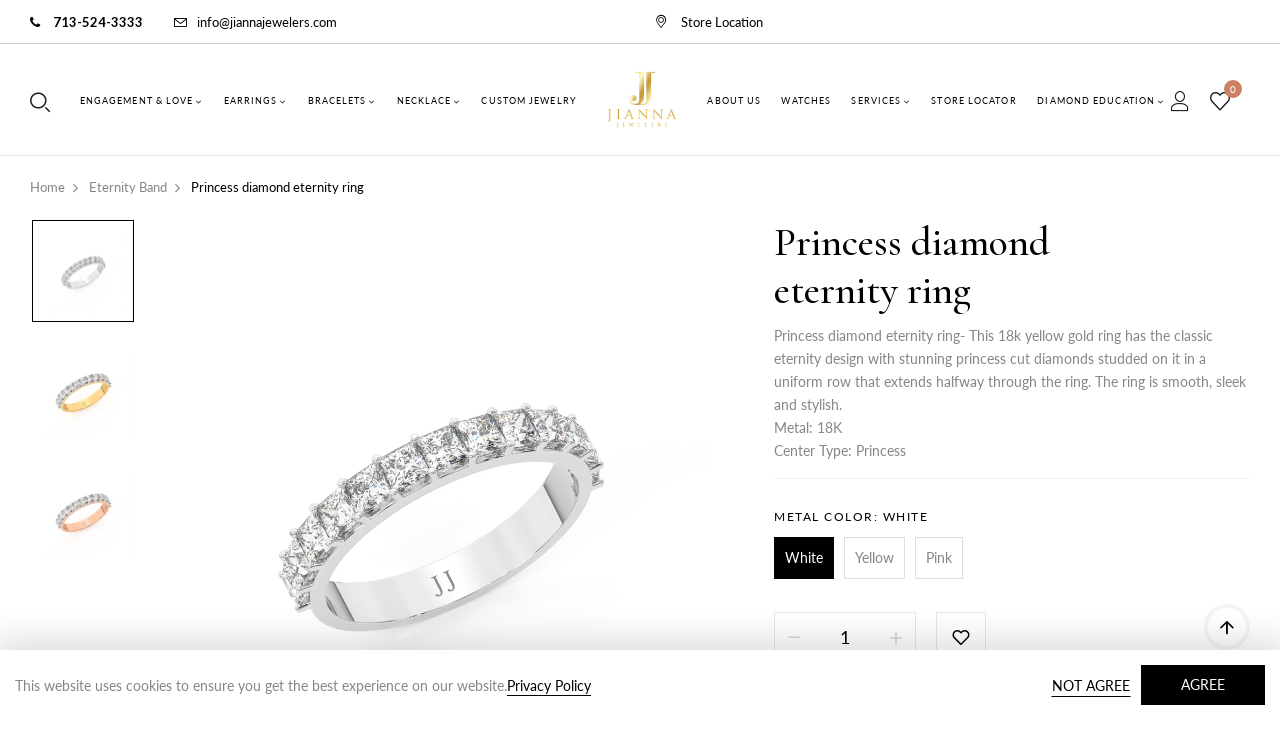

--- FILE ---
content_type: text/css
request_url: https://jiannacustomjewelers.com/cdn/shop/t/2/assets/bwpfont.css?v=140261647831901476601695188304
body_size: 56
content:
@font-face{font-family:bwpfont;src:url(./bwpfont.eot?1ywcn3);src:url(./bwpfont.eot?1ywcn3#iefix) format("embedded-opentype"),url(./bwpfont.ttf?1ywcn3) format("truetype"),url(./bwpfont.woff?1ywcn3) format("woff"),url(./bwpfont.svg?1ywcn3#bwpfont) format("svg");font-weight:400;font-style:normal;font-display:block}[class^=bwp-icon-],[class*=bwp-icon-]{font-family:bwpfont!important;speak:never;font-style:normal;font-weight:400;font-variant:normal;text-transform:none;line-height:1;-webkit-font-smoothing:antialiased;-moz-osx-font-smoothing:grayscale}.bwp-icon-ruler:before{content:"\e93a"}.bwp-icon-menu:before{content:"\e93b"}.bwp-icon-chat:before{content:"\e93c"}.bwp-icon-shipping:before{content:"\e939"}.bwp-icon-next:before{content:"\e938"}.bwp-icon-gift .path1:before{content:"\e92b";color:#ffd38a}.bwp-icon-gift .path2:before{content:"\e92c";margin-left:-1em;color:#ffd38a}.bwp-icon-gift .path3:before{content:"\e92d";margin-left:-1em;color:#ffa442}.bwp-icon-gift .path4:before{content:"\e92e";margin-left:-1em;color:#ffbf54}.bwp-icon-gift .path5:before{content:"\e92f";margin-left:-1em;color:#ffa442}.bwp-icon-gift .path6:before{content:"\e930";margin-left:-1em;color:#d1382e}.bwp-icon-gift .path7:before{content:"\e931";margin-left:-1em;color:#f53827}.bwp-icon-gift .path8:before{content:"\e932";margin-left:-1em;color:#f53827}.bwp-icon-gift .path9:before{content:"\e933";margin-left:-1em;color:#fc5132}.bwp-icon-gift .path10:before{content:"\e934";margin-left:-1em;color:#ffd38a}.bwp-icon-gift .path11:before{content:"\e935";margin-left:-1em;color:#ffbf54}.bwp-icon-gift .path12:before{content:"\e936";margin-left:-1em;color:#ffbf54}.bwp-icon-gift .path13:before{content:"\e937";margin-left:-1em;color:#ffd38a}.bwp-icon-short:before{content:"\e92a"}.bwp-icon-filter:before{content:"\e929"}.bwp-icon-plus-bold:before{content:"\e927"}.bwp-icon-minus-bold:before{content:"\e928"}.bwp-icon-minus:before{content:"\e926"}.bwp-icon-plus:before{content:"\e925"}.bwp-icon-up:before{content:"\e924"}.bwp-icon-estimated_delivery:before{content:"\e923"}.bwp-icon-package:before{content:"\e922"}.bwp-icon-percent:before{content:"\e921"}.bwp-icon-out-stock:before{content:"\e920"}.bwp-icon-compare:before{content:"\e91f"}.bwp-icon-quick-view:before{content:"\e91a"}.bwp-icon-search:before{content:"\e91b"}.bwp-icon-account:before{content:"\e91c"}.bwp-icon-cart1:before{content:"\e91d"}.bwp-icon-heart:before{content:"\e91e"}.bwp-icon-in-stock:before{content:"\e919"}.bwp-icon-rating:before{content:"\e918"}.bwp-icon-right-arrow1:before{content:"\e917"}.bwp-icon-favourites-filled-star-symbol:before{content:"\e90a"}.bwp-icon-wardrobe:before{content:"\e90c"}.bwp-icon-closet:before{content:"\e90d"}.bwp-icon-table-1:before{content:"\e90e"}.bwp-icon-armchair:before{content:"\e90f"}.bwp-icon-office:before{content:"\e910"}.bwp-icon-home-theater:before{content:"\e911"}.bwp-icon-lamp:before{content:"\e912"}.bwp-icon-table:before{content:"\e913"}.bwp-icon-chair:before{content:"\e914"}.bwp-icon-bath:before{content:"\e915"}.bwp-icon-sofa:before{content:"\e916"}.bwp-icon-location:before{content:"\e90b"}.bwp-icon-left-arrow:before{content:"\e908"}.bwp-icon-right-arrow:before{content:"\e909"}.bwp-icon-straight-quotes:before{content:"\e907"}.bwp-icon-email:before{content:"\e900"}.bwp-icon-pin:before{content:"\e901"}.bwp-icon-cart:before{content:"\e902"}.bwp-icon-envelope:before{content:"\e903"}.bwp-icon-magnifiying-glass:before{content:"\e904"}.bwp-icon-star:before{content:"\e905"}.bwp-icon-user:before{content:"\e906"}
/*# sourceMappingURL=/cdn/shop/t/2/assets/bwpfont.css.map?v=140261647831901476601695188304 */


--- FILE ---
content_type: text/css
request_url: https://jiannacustomjewelers.com/cdn/shop/t/2/assets/site.scss.css?v=123473351698054280991710928515
body_size: 36872
content:
@import"//jiannacustomjewelers.com/cdn/shop/t/2/assets/bootstrap.min.css?v=5904063945533469981695188304";@import"//jiannacustomjewelers.com/cdn/shop/t/2/assets/vendor.css?v=166171149437978980941695981213";@font-face{font-family:Lato;font-weight:400;font-style:normal;src:url(//jiannacustomjewelers.com/cdn/fonts/lato/lato_n4.c86cddcf8b15d564761aaa71b6201ea326f3648b.woff2?h1=M2M0ZmQwLTMuYWNjb3VudC5teXNob3BpZnkuY29t&h2=amlhbm5hY3VzdG9tamV3ZWxlcnMuY29t&hmac=296709d6946fc9036bc367e38f5307e4f34a2ecdae12a7562c4ddf6d52d29eab) format("woff2"),url(//jiannacustomjewelers.com/cdn/fonts/lato/lato_n4.e0ee1e2c008a0f429542630edf70be01045ac5e9.woff?h1=M2M0ZmQwLTMuYWNjb3VudC5teXNob3BpZnkuY29t&h2=amlhbm5hY3VzdG9tamV3ZWxlcnMuY29t&hmac=379d30ac78f434075bb825cb148ae6c87050651d66b57c6c71a5070175c1d0e2) format("woff")}@font-face{font-family:Josefin Sans;font-weight:400;font-style:normal;src:url(//jiannacustomjewelers.com/cdn/fonts/josefin_sans/josefinsans_n4.c8300d95fd4ce72542a6efba9c682da40d144fba.woff2?h1=M2M0ZmQwLTMuYWNjb3VudC5teXNob3BpZnkuY29t&h2=amlhbm5hY3VzdG9tamV3ZWxlcnMuY29t&hmac=3ba4a40243c3b80d8b879ba6ad41362d682a451522adceeef46dfd109c600c8b) format("woff2"),url(//jiannacustomjewelers.com/cdn/fonts/josefin_sans/josefinsans_n4.ed7230a86e75b34b997bd12a5e1b87fcaf7104d8.woff?h1=M2M0ZmQwLTMuYWNjb3VudC5teXNob3BpZnkuY29t&h2=amlhbm5hY3VzdG9tamV3ZWxlcnMuY29t&hmac=1d352dd29cff73c5eb2c12c95bda06fd09ff762519e7111ac3165b38fd16ba99) format("woff")}@font-face{font-family:Josefin Sans;font-weight:600;font-style:normal;src:url(//jiannacustomjewelers.com/cdn/fonts/josefin_sans/josefinsans_n6.27f3cc0f5b9a7bdf9168c571b20ddc6647fc9324.woff2?h1=M2M0ZmQwLTMuYWNjb3VudC5teXNob3BpZnkuY29t&h2=amlhbm5hY3VzdG9tamV3ZWxlcnMuY29t&hmac=db08f23871981dfdde350244bae2341c0bf96c00a4695868e09d69a2121041cd) format("woff2"),url(//jiannacustomjewelers.com/cdn/fonts/josefin_sans/josefinsans_n6.19bdad20d19799d6efd7cc2911aeb01d671b3304.woff?h1=M2M0ZmQwLTMuYWNjb3VudC5teXNob3BpZnkuY29t&h2=amlhbm5hY3VzdG9tamV3ZWxlcnMuY29t&hmac=0d12ac08390f87065d6fca0553aca1d54a1b280059b966ff6e01b2ed1ac96c43) format("woff")}body{color:#868686;background-color:#fff;font-family:Lato;font-size:14px;font-weight:400;font-style:normal;line-height:1.7}.h1,.h2,.h3,.h4,.h5,.h6,h1,h2,h3,h4,h5,h6{font-family:Cormorant Garamond;font-weight:500;color:#000}img{max-width:100%;height:auto}a{color:#000}a:hover,a:focus{outline:0;color:#cb8161;text-decoration:none}.hidden,.visually-hidden{display:none}button:focus,.btn:focus{outline:unset;box-shadow:unset}button:focus-visible,input:focus-visible,optgroup:focus-visible,select:focus-visible,textarea:focus-visible{outline:unset}@media (min-width: 576px){.container{max-width:100%}}@media (min-width: 768px){.container{max-width:100%}}@media (min-width: 1440px){.container{max-width:1440px}}.container.container-full-image{max-width:100%;padding:0}@media (max-width: 1510px) and (min-width: 1200px){.container{padding-left:30px;padding-right:30px}}.rtl{direction:rtl;text-align:right}.bwp-container{margin-left:auto;margin-right:auto;padding-left:15px;padding-right:15px}@media (min-width: 1200px){.hidden-lg{display:none!important}}@media (min-width: 992px) and (max-width: 1199px){.hidden-md{display:none!important}}@media (min-width: 768px) and (max-width: 991px){.hidden-sm{display:none!important}}@media (max-width: 767px){.hidden-xs{display:none!important}}.col-2-5{flex:20%;max-width:20%}@media (min-width: 576px){.col-sm-2-5{flex:20%;max-width:20%}}@media (min-width: 768px){.col-md-2-5{flex:20%;max-width:20%}}@media (min-width: 991px){.col-lg-2-5{flex:20%;max-width:20%}}@media (min-width: 1200px){.col-xx-2-5{flex:20%;max-width:20%}}@media (min-width: 1440px){.col-xl-2-5{flex:20%;max-width:20%}}.btn{display:block;padding:10px 30px;border-radius:0;font-family:Lato;font-size:12px;text-transform:uppercase;transition:all .3s ease}.btn-primary{color:#fff;background-color:#cb8161;border:1px solid #cb8161}.btn-primary:hover,.btn-primary:active,.btn-primary:focus{color:#fff;background-color:#c5724e;border-color:#c5724e}.btn-secondary{color:#000;background-color:#fff;border:1px solid #e7e7e7}.btn-secondary:hover,.btn-secondary:active,.btn-secondary:focus{color:#000;background-color:#e7e7e7;border-color:#e7e7e7}.form-control{height:44px;border-radius:0;padding:11px 20px 12px;color:#868686;font-family:Lato;font-size:14px;line-height:20px}.form-control:focus{border-color:#000;box-shadow:none}.table{color:#868686}.alert,.dropdown-menu{border-radius:0}iframe#preview-bar-iframe{display:none!important}html{height:100%}.pre-loading-image{z-index:-1;opacity:0;display:none}.pre-loading-image .preload-img-product{position:absolute;top:50%;left:50%;-webkit-transform:translate(-50%,-50%);-moz-transform:translate(-50%,-50%);-ms-transform:translate(-50%,-50%);-o-transform:translate(-50%,-50%);transform:translate(-50%,-50%);background-image:linear-gradient(-225deg,#f5f5f5 0% 15%,#ccc 60% 100%);background-size:200% auto;color:#fff;-webkit-background-clip:text;-webkit-text-fill-color:transparent;animation:textclip 1s linear infinite;display:inline-block;font-size:20px;font-weight:500}.pre-loading{position:fixed;top:0;left:0;z-index:9999;width:100%}.pre-loading>div{position:absolute;top:0;width:0;height:3px;background:#cb8161}.pre-loading.load-product>div{transition:width .25s ease-in-out}.pre-loading.loading-page>div{-webkit-animation-name:loading-page;animation-name:loading-page;-webkit-animation-duration:.5s;animation-duration:.5s;-webkit-animation-timing-function:linear;animation-timing-function:linear;-webkit-animation-iteration-count:1;animation-iteration-count:1;animation-fill-mode:forwards}.pre-loading.loading-done>div{-webkit-animation-name:loading-page-done;animation-name:loading-page-done;-webkit-animation-duration:1s;animation-duration:1s;-webkit-animation-timing-function:linear;animation-timing-function:linear;-webkit-animation-iteration-count:1;animation-iteration-count:1;animation-fill-mode:forwards}#shopify-section-blog-sidebar:empty{display:none}@media (min-width: 768px){.hidden-desktop{display:none}}@media (max-width: 767px){.hidden-mobile{display:none}}.fade-in{transform:scale(1.1);opacity:0;transition:transform .8s cubic-bezier(.215,.61,.355,1),opacity .8s cubic-bezier(.215,.61,.355,1);transition-delay:.5s}.fade-in.lazyloaded{opacity:1;transform:scale(1)}.placeholder-svg{fill:#86868659;background-color:#8686861a;width:100%;height:100%;max-width:100%;max-height:100%}.wpbingo-banner{position:relative;overflow:hidden}.wpbingo-banner img{max-width:100%;transition:all .3s ease}.wpbingo-banner img:hover{transform:scale(1.1)}.wpbingo-loading{position:fixed;top:0;left:0;z-index:9999;display:block;width:100vw;height:100vh;background-color:#ffffffe6}@keyframes line-scale{0%,to{transform:scale(1)}50%{transform:scale(.4)}}.wpbingo-loading__icon{position:absolute;top:50%;left:50%;display:flex;transform:translate(-50%,-50%)}.wpbingo-loading__icon>span{margin:0 2px;display:block;width:4px;height:25px;background-color:#cb8161}.wpbingo-loading__icon>span:nth-child(1){animation:line-scale 1s -.4s infinite cubic-bezier(.2,.68,.18,1.08)}.wpbingo-loading__icon>span:nth-child(2){animation:line-scale 1s -.3s infinite cubic-bezier(.2,.68,.18,1.08)}.wpbingo-loading__icon>span:nth-child(3){animation:line-scale 1s -.2s infinite cubic-bezier(.2,.68,.18,1.08)}.wpbingo-loading__icon>span:nth-child(4){animation:line-scale 1s -.1s infinite cubic-bezier(.2,.68,.18,1.08)}.rte{margin-bottom:15px;line-height:2em}.rte:after{content:"";display:block;clear:both}.rte p,.rte ul,.rte ol,.rte table{margin-bottom:20px}.rte ul ul{margin-bottom:0}.rte h1,.rte h2,.rte h3,.rte h4,.rte h5,.rte h6{padding-top:10px;color:#000}.rte h1:first-child,.rte h2:first-child,.rte h3:first-child,.rte h4:first-child,.rte h5:first-child,.rte h6:first-child{margin-top:0}.rte h1 a,.rte h2 a,.rte h3 a,.rte h4 a,.rte h5 a,.rte h6 a{text-decoration:none}.rte li{margin-bottom:0}.rte>p:last-child{margin-bottom:0}.rte table{table-layout:fixed}.rte img{display:block;max-width:100%}.btn--secondary-accent{width:50%}.scroll-to-fixed-fixed{z-index:8!important}.shopify-challenge__container{padding:100px 0 80px}.shopify-challenge__button{display:block;padding:10px 30px;color:#fff;background-color:#cb8161;border:1px solid #cb8161;border-radius:0;font-family:Cormorant Garamond;font-size:14px;font-weight:500;text-transform:uppercase;transition:all .3s ease}.shopify-challenge__button:hover,.shopify-challenge__button:active,.shopify-challenge__button:focus{color:#fff;background-color:#c5724e;border-color:#c5724e}.shopify-policy__container{padding-top:80px;padding-bottom:50px}.shopify-policy__title{margin:0 0 30px;color:#000}.form-button~.form-button{margin-top:15px}.slick-slider{position:relative;display:block;-webkit-user-select:none;user-select:none;touch-action:pan-y}.slick-slider .slick-track,.slick-slider .slick-list{transform:translateZ(0)}.slick-list{position:relative;display:block;margin:0 -15px;padding:0;overflow:hidden}.slick-list:focus{outline:none}.slick-list.dragging{cursor:pointer;cursor:hand}@media (max-width: 1199px){.slick-list{margin:0 -7.5px}.slick-list .slick-slide{padding:0 7.5px}}.slick-track{position:relative;left:0;top:0;display:block;margin-left:auto;margin-right:auto}.slick-track:before,.slick-track:after{content:"";display:table}.slick-track:after{clear:both}.slick-loading .slick-track{visibility:hidden}.slick-slide{display:none;float:left;height:100%;min-height:1px;padding:0 15px}[dir=rtl] .slick-slide{float:right}.slick-slide img{display:block}.slick-slide.slick-loading img{display:none}.slick-slide.dragging img{pointer-events:none}.slick-initialized .slick-slide{display:block}.slick-loading .slick-slide{visibility:hidden}.slick-vertical .slick-slide{display:block;height:auto;border:1px solid transparent}.slick-slide:focus{outline:0}.slick-dotted{margin-bottom:50px}.slick-arrow{font-size:0;top:35%;position:absolute;z-index:1;transition:all .3s ease;font-family:feather;border:0;opacity:0;visibility:hidden;width:30px;height:30px;line-height:30px;padding:0;background:#fff;color:#000;text-align:center;box-shadow:0 5px 10px 5px #0000000a}.slick-arrow:before{font-size:20px}@media (max-width: 767px){.slick-arrow:before{font-size:16px}}.slick-arrow:hover{color:#fff;background:#cb8161}@media (max-width: 767px){.slick-arrow{width:25px;height:25px;line-height:25px;padding:0;background:#fff;color:#000;text-align:center;opacity:1;visibility:visible;box-shadow:0 5px 10px 5px #0000000a}}.slick-prev{left:-40px}.slick-prev:before{content:"\e92f"}@media (max-width: 1500px){.slick-prev{left:-15px}}@media (max-width: 767px){.slick-prev{left:0}}.slick-next{right:-40px}.slick-next:before{content:"\e930"}@media (max-width: 1500px){.slick-next{right:-15px}}@media (max-width: 767px){.slick-next{right:0}}.slick-dots{position:absolute;left:0;width:100%;bottom:30px;display:flex;flex-wrap:row wrap;justify-content:center;margin:0;padding:0;list-style:none}.slick-dots li{padding:0 8px}.slick-dots li.slick-active button{background-color:#000}@media (max-width: 767px){.slick-dots li.slick-active button{background-color:#000!important}}.slick-dots button{display:block;width:8px;height:8px;padding:0;border:0;border-radius:50%;background-color:#e7e7e7;font-size:0}.slick-dots button:hover,.slick-dots button:focus{outline:0;box-shadow:none}@media (max-width: 767px){.slick-dots button{background-color:#e7e7e7!important}}main.designMode_active .slick-carousel{display:block}main.designMode_active .wpbingo-slideshow .slideshow-caption{opacity:1}main.designMode_active .wpbingo-slideshow:not(.slick-initialized) .wpbingo-slideshow__item{display:block}.slick-carousel{display:none;overflow:hidden}.slick-carousel.slick-initialized{display:block}.slick-carousel .slick-carousel__item{padding-left:15px;padding-right:15px}@media screen and (max-width: 1199px){.slick-carousel .slick-carousel__item{padding-left:7.5px;padding-right:7.5px}}@media screen and (max-width: 767px){.slick-carousel .slick-carousel__item.slick-slider-collection{padding-left:15px;padding-right:15px}}.bwp_slider-carousel{position:relative}.bwp_slider-carousel:hover .slick-arrow{opacity:1;visibility:visible}@media (max-width: 991px){.hide_ipad{display:none!important}}@media (max-width: 767px){.hide_mobile{display:none!important}}.social-icons{padding:0;margin:0;list-style:none;display:flex;flex-wrap:wrap}.social-icons li{margin:0 10px}.social-icons li:first-child{margin-left:0}.social-icons li:last-child{margin-right:0}.social-icons a{color:#868686}.social-icons a:hover{color:#cb8161}.social-icons a span{display:none}.currencies.bwp_currency{position:relative}.currencies.bwp_currency.have-flags .flags_bwp-VND:before{background-image:url(vnd.svg?19041994)}.currencies.bwp_currency.have-flags .flags_bwp-USD:before{background-image:url(usd.svg?19041994)}.currencies.bwp_currency.have-flags .flags_bwp-AUD:before{background-image:url(aud.svg?19041994)}.currencies.bwp_currency.have-flags .flags_bwp-GBP:before{background-image:url(gbp.svg?19041994)}.currencies.bwp_currency.have-flags .flags_bwp-CAD:before{background-image:url(cad.svg?19041994)}.currencies.bwp_currency.have-flags .flags_bwp-DKK:before{background-image:url(dkk.svg?19041994)}.currencies.bwp_currency.have-flags .flags_bwp-EUR:before{background-image:url(eur.svg?19041994)}.currencies.bwp_currency.have-flags .flags_bwp-HKD:before{background-image:url(hkd.svg?19041994)}.currencies.bwp_currency.have-flags .flags_bwp-JPY:before{background-image:url(jpy.svg?19041994)}.currencies.bwp_currency.have-flags .flags_bwp-NZD:before{background-image:url(nzd.svg?19041994)}.currencies.bwp_currency.have-flags .flags_bwp-SGD:before{background-image:url(sgd.svg?19041994)}.currencies.bwp_currency.have-flags .current{display:flex;align-items:center}.currencies.bwp_currency.have-flags .current:before{content:"";display:inline-block;width:23px;height:13px;background-size:contain;background-repeat:no-repeat}.currencies.bwp_currency.have-flags .bwp-currency li a{display:flex;align-items:center}.currencies.bwp_currency.have-flags .bwp-currency li a:before{content:"";display:inline-block;width:25px;height:15px;background-size:contain;background-repeat:no-repeat}.currencies.bwp_currency .bwp-currency{position:absolute;top:100%;right:0;list-style:none;background:#fff;padding:20px;box-shadow:0 5px 10px 5px #0000000a;z-index:10;margin:0;min-width:120px}.currencies.bwp_currency .bwp-currency li{line-height:18px;margin-bottom:8px;padding-bottom:8px;border-bottom:1px solid rgba(229,229,229,.5)}.currencies.bwp_currency .bwp-currency li:last-child{margin-bottom:0;padding-bottom:0;border-bottom:0}.currencies.bwp_currency .bwp-currency li a{color:#000;font-size:12px}.currencies.bwp_currency .bwp-currency li a:hover{color:#cb8161}.bwp-header-topbar{position:relative}.bwp-header-topbar.active-index{z-index:-1!important}.bwp-header-topbar .content-topbar{justify-content:space-between}.bwp-header-topbar .content-topbar.text-center{justify-content:center}.bwp-header-topbar .content-topbar>div{flex:1;padding:0 15px}.bwp-header-topbar .content-topbar>div:nth-child(2){text-align:center}.bwp-header-topbar .content-topbar>div:nth-child(2) .item{justify-content:center}.bwp-header-topbar .content-topbar>div:nth-child(3){text-align:center}.bwp-header-topbar .content-topbar>div:nth-child(3) .item{justify-content:center}.bwp-header-topbar .content-topbar>div:last-child{text-align:right}.bwp-header-topbar .content-topbar>div:last-child .item{justify-content:right}.bwp-header-topbar .language-currency{align-items:center;display:flex}.bwp-header-topbar .language-currency>*{display:flex}.bwp-header-topbar .language-currency>*:before{content:"";width:1px;height:20px;background:#fff3;margin:0 15px;display:inline-block}.bwp-header-topbar .language-currency>*:first-child:before{display:none}.bwp-header-topbar .content-item-custom-text a{display:initial;border-bottom:1px solid var(--color-link)}.bwp-header-topbar .content-item-text-with-icon .custom-text{display:flex;flex-wrap:wrap}.bwp-header-topbar .content-item-text-with-icon .custom-text i{margin-right:10px}.bwp-header-topbar .content-item-text-with-icon .custom-text>*{display:flex;align-items:center}.bwp-header-topbar .content-item-text-with-icon .custom-text>*:before{content:"";width:1px;height:20px;background:#fff3;margin:0 15px;display:inline-block}.bwp-header-topbar .content-item-text-with-icon .custom-text>*:first-child:before{display:none}.bwp-header-topbar .content-item-text-with-icon .custom-text .text-icon1,.bwp-header-topbar .content-item-text-with-icon .custom-text .text-icon1 a{color:var(--color1)}.bwp-header-topbar .content-item-text-with-icon .custom-text .text-icon2,.bwp-header-topbar .content-item-text-with-icon .custom-text .text-icon2 a{color:var(--color2)}@media (max-width: 1050px){.bwp-header-topbar .content-topbar>div{flex:0 0 100%;max-width:100%;margin:5px 0;text-align:center}.bwp-header-topbar .content-topbar>div .item{justify-content:center!important}.bwp-header-topbar .content-topbar>div .social-icons{justify-content:center}}@media (max-width: 767px){.bwp-header-campar.hide_mobile{display:none!important}}.bwp-header-campar .content-campbar{overflow:hidden;text-align:center;position:relative}.bwp-header-campar ul{padding:5px 0;list-style:none;display:flex;white-space:nowrap;margin:0}.bwp-header-campar ul li{-webkit-animation-name:marquee;animation-name:marquee;-webkit-animation-timing-function:linear;animation-timing-function:linear;-webkit-animation-iteration-count:infinite;animation-iteration-count:infinite}.bwp-header-campar ul li a{padding:0 15px}.bwp-header-campar ul:hover li{animation-play-state:paused}.bwp-header-campar .close-campbar{cursor:pointer;position:absolute;top:calc(50% - 10px);right:80px;text-align:center;z-index:1;display:inline-block;width:20px;height:20px;padding:6px;border-radius:100%;-webkit-border-radius:100%;-moz-border-radius:100%;-ms-border-radius:100%;-o-border-radius:100%;box-shadow:0 2px 59px #0006;background:#fff}.bwp-header-campar .close-campbar:before,.bwp-header-campar .close-campbar:after{content:"";position:absolute;height:1px;width:10px;top:50%;left:calc(50% - 5px);margin-top:-1px;background-color:#000;-webkit-transition:all .3s ease;transition:all .3s ease}.bwp-header-campar .close-campbar:before{transform-origin:50% 50%;-webkit-transform:rotate(-45deg);transform:rotate(-45deg)}.bwp-header-campar .close-campbar:after{transform-origin:50% 50%;-webkit-transform:rotate(45deg);transform:rotate(45deg)}.bwp-header-campar .close-campbar:hover:before,.bwp-header-campar .close-campbar:hover:after{-webkit-transform:rotate(0deg);transform:rotate(0)}@media (max-width: 767px){.bwp-header-campar .close-campbar{right:15px}}.bwp-header .container{max-width:1770px}@media (max-width: 1800px) and (min-width: 1200px){.bwp-header .container{padding-left:30px;padding-right:30px}}.bwp-header .header-desktop{position:relative}.bwp-header .header-center__inner{display:flex;align-items:center}.bwp-header.header_1 .header-left,.bwp-header.header_1 .header-right,.bwp-header.header_2 .header-left,.bwp-header.header_2 .header-right{flex:1}.bwp-header.header_2 .header-center{flex:4}.bwp-header.header_2 .header-desktop .header-logo{margin:0 70px}.bwp-header.header_2 .header-center{align-items:center;justify-content:center}.bwp-header.header_2.sticky{padding:20px 0;background:#fff;position:fixed;width:100%;left:0;z-index:99;animation-name:sticky-header;animation-duration:.5s;animation-timing-function:ease-in-out;animation-iteration-count:1;box-shadow:0 1px 5px 2px #0000001a;top:0}.bwp-header.header_3 .header-desktop .header-logo,.bwp-header.header_3 .header-right{flex:1}.bwp-header.header_3 .header-left .main-menu__nav,.bwp-header.header_4 .header-desktop .header-center__inner{justify-content:center}.bwp-header.header_4 .header-desktop .header-center__inner>div{flex:1}.bwp-header.header_4 .header-desktop .header-logo{display:flex;justify-content:center}.bwp-header.header_4 .header-desktop .main-menu__nav{justify-content:center}.bwp-header.header_5 .header-desktop .header-left{flex:1;margin-left:60px}.bwp-header .header-sticky{padding:20px 0;background:#fff;position:fixed;width:100%;left:0;z-index:99;display:none;animation-name:sticky-header;animation-duration:.5s;animation-timing-function:ease-in-out;animation-iteration-count:1;box-shadow:0 1px 5px 2px #0000001a;top:0}.bwp-header .header-sticky .header-logo{flex:revert;max-width:revert}.bwp-header .header-sticky .header-logo,.bwp-header .header-sticky .header-right{flex:1}.bwp-header .header-sticky .header-main{flex:2}.bwp-header .header-sticky .main-menu__nav-item>a{color:#1f2021}.bwp-header .header-sticky .main-menu__nav-item>a span:before{background:#1f2021}.bwp-header .header-sticky .main-menu__nav{justify-content:center}.bwp-header.sticky .header-sticky{display:block}.bwp-header.sticky .header-mobile .header-center__inner{padding:10px 0}.bwp-header.sticky .header-top-mobile{background:#fff;position:fixed;width:100%;left:0;z-index:5;animation-name:sticky-header;animation-duration:.5s;animation-timing-function:ease-in-out;animation-iteration-count:1;box-shadow:0 1px 10px 5px #0000000d;top:0}@media (max-width: 1050px){.bwp-header{padding:0!important}}.header{color:#1f2021;background-color:#fff}.header-selector{position:relative}.header-selector.show .header-selector__toggle:after{-webkit-transform:rotate(0);-moz-transform:rotate(0);-ms-transform:rotate(0);-o-transform:rotate(0);transform:rotate(0)}.header-selector__toggle{cursor:pointer;display:flex;line-height:20px;text-transform:capitalize}.header-selector__toggle:after{content:"\e924";pointer-events:none;display:inline-block;font-family:bwpfont;margin:0 0 0 3px;-webkit-transform:rotate(180deg);-moz-transform:rotate(180deg);-ms-transform:rotate(180deg);-o-transform:rotate(180deg);transform:rotate(180deg);transition:all .3s ease;color:#868686;font-size:13px}.header-selector__dropdown{margin:0;padding:0;border-radius:0;border:0;box-shadow:0 6px 15px #0000001f}.header-selector__dropdown .header-selector__item a{color:#868686;line-height:25px}.header-selector__dropdown .header-selector__item a:hover,.header-selector__dropdown .locale-selector__item--current a{color:#cb8161}.header-selector__list{margin:0;padding:10px 0;list-style:none}.header-selector__item{padding:0 20px}.header-selector__item a{display:block;padding:6px 0;border-bottom:1px solid #e7e7e7;font-size:13px;text-transform:capitalize;transition:color .3s ease}.header-selector__item a:hover{text-decoration:none}.header-selector__item:last-child a{border-bottom:0}.header-page-link{display:flex;align-items:center;justify-content:flex-end}.header-page-link .wishlist{font-size:20px;cursor:pointer;margin-right:20px;position:relative;top:2px;transition:all .3s ease;color:#1f2021}.header-page-link .wishlist .count{position:absolute;width:18px;height:18px;border-radius:50%;background:#cb8161;color:#fff;line-height:18px;font-size:10px;text-align:center;top:-5px;right:-12px}.header-page-link .wishlist:hover{color:#cb8161}@media (max-width: 1199px){.header-page-link .wishlist{margin-right:15px}}.header-logo__link{display:block}.header-logo__link--text{color:#1f2021;font-size:20px;font-weight:700;text-transform:uppercase}.header-logo__link--text:hover{color:#1f2021;text-decoration:none}.header-logo__img{display:block}.header-search-mobile{position:fixed;top:0;left:0;z-index:-1;display:flex;align-items:center;justify-content:center;width:100%;height:100%;padding:30px;background-color:#000000b3;opacity:0;visibility:hidden;transition:all .5s ease-in-out}.modal-search--open .header-search-mobile{z-index:90;opacity:1;visibility:visible}@media screen and (min-width: 1025px){.header-search-mobile{display:none}}.header-search-mobile .dropdown-toggle{color:#868686}.search-toggle{font-size:20px;line-height:1;cursor:pointer;margin-right:20px;position:relative;top:2px;transition:all .3s ease;color:#1f2021}.search-toggle:hover{color:#cb8161}@media (max-width: 1199px){.search-toggle{margin-right:15px}}body.active_search{overflow:hidden}.content-search-toggle{position:fixed;width:100vw;height:100vh;top:0;left:0;z-index:99;opacity:0;visibility:hidden;transition:all .3s ease}.content-search-toggle.active{opacity:1;visibility:visible}.content-search-toggle.active>.close-search-toggle{display:block}.content-search-toggle.active .contents-search{transform:translateY(0);opacity:1;visibility:visible}.content-search-toggle>.close-search-toggle{position:fixed;width:100vw;height:100vh;background:#00000040;display:none}.content-search-toggle .content-menu-search{align-items:center;padding:35px 15px;display:flex;flex-wrap:wrap;max-width:960px;margin:auto}.content-search-toggle .content-menu-search .title{color:#000}.content-search-toggle .content-menu-search .list-collection{list-style:none;display:flex;margin:0;white-space:nowrap;overflow:auto;padding:10px 0}.content-search-toggle .content-menu-search .list-collection li{margin:5px 0 5px 10px}.content-search-toggle .content-menu-search .list-collection a{display:inline-block;line-height:28px;border:1px solid #e2e2e2;min-width:80px;padding:0 15px;text-align:center;color:#868686}.content-search-toggle .content-menu-search .list-collection a:hover{color:#000;border-color:#000}.content-search-toggle .contents-search{background:#fff;padding:100px 0 50px;opacity:0;visibility:hidden;transform:translateY(-100%);transition:transform .3s ease;max-height:90%;display:flex;flex-direction:column;position:relative;z-index:99}.content-search-toggle .contents-search .contents-search-top{overflow:auto;margin:auto;max-width:1770px;width:100%}.content-search-toggle .contents-search .contents-search-top::-webkit-scrollbar-track{background-color:#ececec}.content-search-toggle .contents-search .contents-search-top::-webkit-scrollbar{width:2px;background-color:#ececec}.content-search-toggle .contents-search .contents-search-top::-webkit-scrollbar-thumb{background-color:#000}.content-search-toggle .search-modals__form[results=true] .predictive-search{display:block}.content-search-toggle .predictive-search-content{max-width:1440px;margin:auto;display:flex;flex-wrap:wrap;text-align:left}.content-search-toggle .predictive-search-content .predictive-search-content-product{max-width:66.66%;flex:0 0 66.66%;padding:0 15px}.content-search-toggle .predictive-search-content .predictive-search-content-product.full{max-width:100%;flex:0 0 100%}.content-search-toggle .predictive-search-content .predictive-search-content-product.full .predictive-search__results-list li{width:25%}@media (max-width: 1199px){.content-search-toggle .predictive-search-content .predictive-search-content-product.full .predictive-search__results-list li{width:33.33%}}@media (max-width: 991px){.content-search-toggle .predictive-search-content .predictive-search-content-product.full .predictive-search__results-list li{width:33.33%}}@media (max-width: 767px){.content-search-toggle .predictive-search-content .predictive-search-content-product.full .predictive-search__results-list li{width:50%}}.content-search-toggle .predictive-search-content .predictive-search-content-blog{max-width:33.33%;flex:0 0 33.33%;padding:0 15px}.content-search-toggle .predictive-search-content .predictive-search-content-blog .predictive-search__results-list li{width:100%;margin-bottom:8px}.content-search-toggle .predictive-search-content .predictive-search-content-blog .predictive-search__results-list li a{color:#868686}.content-search-toggle .predictive-search-content .predictive-search-content-blog .predictive-search__results-list li a:hover{color:#cb8161}.content-search-toggle .close-search{cursor:pointer;position:absolute;top:30px;right:30px;text-align:center;z-index:1;display:inline-block;width:28px;height:28px;padding:6px;border-radius:100%;-webkit-border-radius:100%;-moz-border-radius:100%;-ms-border-radius:100%;-o-border-radius:100%}.content-search-toggle .close-search:before,.content-search-toggle .close-search:after{content:"";position:absolute;height:1px;width:20px;top:50%;left:calc(50% - 10px);margin-top:-1px;background-color:#000;-webkit-transition:all .3s ease;transition:all .3s ease}.content-search-toggle .close-search:before{transform-origin:50% 50%;-webkit-transform:rotate(-45deg);transform:rotate(-45deg)}.content-search-toggle .close-search:after{transform-origin:50% 50%;-webkit-transform:rotate(45deg);transform:rotate(45deg)}.content-search-toggle .close-search:hover:before,.content-search-toggle .close-search:hover:after{-webkit-transform:rotate(0deg);transform:rotate(0)}.content-search-toggle .search-top{display:flex;justify-content:space-between;padding-bottom:5px;border-bottom:1px solid #e9e9e9;margin-bottom:40px}.content-search-toggle .search-top .count-search{color:#000}.content-search-toggle .search-top .button-view a{display:inline-block;color:#868686;display:flex;align-items:center}.content-search-toggle .search-top .button-view a i{display:inline-block;margin-left:5px}.content-search-toggle .search-top .button-view a:hover{color:#cb8161}.content-search-toggle .header__search{width:100%}.content-search-toggle .predictive-search{position:absolute;display:none;width:100vw;left:0;padding:10px 0 40px;background:#fff;overflow:auto}.content-search-toggle .search-modal .content-input{max-width:960px;margin:auto;padding:0 15px}.content-search-toggle .search-modal .field{display:flex;width:100%;border-bottom:1px solid #ebebeb;height:50px;line-height:48px}.content-search-toggle .search-modal .field:focus-within{border-bottom:1px solid black}.content-search-toggle .search-modal .search__input{border:0;background:transparent;width:100%;font-size:22px;padding:0;color:#000}.content-search-toggle .search-modal .search__input:focus-visible{outline:unset}.content-search-toggle .search-modal .predictive-search__heading{text-align:center;margin:0 0 30px;font-family:Lato;font-size:20px;color:#868686}.content-search-toggle .search-modal .search__button{font-size:0;background:transparent;border:0;color:#000;padding:0;line-height:48px}.content-search-toggle .search-modal .search__button i{font-size:22px;line-height:48px}.content-search-toggle .search-modal .search__button:hover{color:#cb8161}.content-search-toggle .search-modal .predictive-search__results-list{display:flex;flex-wrap:wrap;z-index:10;position:relative;background:#fff;overflow-y:auto;padding:0;overflow-x:hidden;left:0;list-style:none;margin:0 -15px}.content-search-toggle .search-modal .predictive-search__results-list::-webkit-scrollbar-track{background-color:#f5f5f5}.content-search-toggle .search-modal .predictive-search__results-list::-webkit-scrollbar{width:5px;background-color:#f5f5f5}.content-search-toggle .search-modal .predictive-search__results-list::-webkit-scrollbar-thumb{background-color:#0000001a}.content-search-toggle .search-modal .predictive-search__results-list li{list-style:none;padding:0 15px;display:inline-block;width:33.33%;margin-bottom:30px}.content-search-toggle .search-modal .predictive-search__results-list li.no_results{font-size:14px;color:#868686}.content-search-toggle .search-modal .predictive-search__results-list li.no_results b{color:#000}.content-search-toggle .search-modal .predictive-search__results-list li .product-card__price .product-price{color:#868686;display:flex;align-items:center;flex-wrap:wrap}.content-search-toggle .search-modal .predictive-search__results-list li .product-card__price .product-price.product-price--regular{font-size:14px}.content-search-toggle .search-modal .predictive-search__results-list li .product-card__price .product-price.product-price--regular span{font-size:11px}.content-search-toggle .search-modal .predictive-search__results-list li .product-card__price .product-price span{font-size:13px}.content-search-toggle .search-modal .predictive-search__results-list li .predictive-search__item--link:hover .predictive-search__item-heading{color:#cb8161}.content-search-toggle .search-modal .predictive-search__results-list .predictive-search__item-heading{font-size:14px;font-weight:400;font-family:Lato;margin-bottom:7px}.content-search-toggle .search-modal .predictive-search__results-list #predictive-search-option-search-keywords{width:100%;margin:0}.content-search-toggle .search-modal .predictive-search__results-list #predictive-search-option-search-keywords button{background:transparent;border:0;text-transform:uppercase;font-size:14px;font-weight:600;line-height:45px;padding:0 30px;background:#cb8161;color:#fff;font-family:Lato}.content-search-toggle .search-modal .predictive-search__results-list #predictive-search-option-search-keywords button:hover{background:#000}.content-search-toggle .search-modal .predictive-search__results-list .predictive-search__list-mess{width:100%;text-align:center;color:#000;font-size:16px}.content-search-toggle .search-modal .predictive-search__results-list .predictive-search__item-vendor{color:#868686;margin-bottom:5px;text-align:center}.content-search-toggle .search-modal .predictive-search__results-list .predictive-search__item-content{margin-top:15px}@media (max-width: 1199px){.content-search-toggle .search-modal .predictive-search__results-list{margin:0 -7.5px}.content-search-toggle .search-modal .predictive-search__results-list li{width:33.33%;padding:0 7.5px}}@media (max-width: 991px){.content-search-toggle .search-modal .predictive-search__results-list li{width:33.33%}}@media (max-width: 767px){.content-search-toggle .search-modal .predictive-search__results-list li{width:50%}}@media (max-width: 1199px){.content-search-toggle .contents-search{padding:50px 0}.content-search-toggle .content-menu-search{padding:30px 15px}.content-search-toggle .close-search{top:10px;right:10px}}@media (max-width: 767px){.content-search-toggle .predictive-search-content .predictive-search-content-product{max-width:100%;flex:0 0 100%}.content-search-toggle .predictive-search-content .predictive-search-content-blog{margin-top:30px;max-width:100%;flex:0 0 100%}.content-search-toggle .content-menu-search{padding:30px 15px}}.header-account{position:relative;margin-right:20px}.header-account .login-account{font-size:20px;position:relative;top:2px;transition:all .3s ease;color:#1f2021}.header-account .login-account:hover{color:#cb8161}@media (max-width: 1199px){.header-account{margin-right:15px}}.header-account__title{cursor:pointer;display:flex;align-items:center;padding:5px 0;font-size:20px;color:#000}.header-account__title:hover{color:#cb8161}.header-account__title:after{display:none}.header-account__content{padding:0;border:0;border-radius:0;box-shadow:0 6px 15px #0000001f}.header-account__list{margin:0;padding:0;list-style:none}.header-account__list li{border-bottom:1px solid rgba(231,231,231,.5)}.header-account__list li:last-child{border-bottom:0}.header-account__list a{display:block;padding:12px 20px;color:#868686;font-size:13px;transition:color .3s ease,border .3s ease}.header-account__list a span{color:#000;font-weight:700}.header-account__list a:hover{color:#cb8161;text-decoration:none}.header-account__list a:hover span{color:#cb8161}.header-cart{position:relative;margin-right:10px}.header-cart .icon-cart{font-size:20px;position:relative;top:2px;transition:all .3s ease}.header-cart .icon-cart:hover{top:-1px}@media screen and (min-width: 768px){.header-cart:hover .header-cart__content,.header-cart:focus .header-cart__content{opacity:1;visibility:visible}}body.template-cart .header-cart .header-cart__content{display:none}.header-cart__link{position:relative;display:block;color:#1f2021;font-size:20px;top:2px}.header-cart__link:hover{text-decoration:none}.header-cart__count{position:absolute;top:-5px;right:-9px;width:18px;height:18px;line-height:18px;display:inline-block;color:#fff;text-align:center;background:#cb8161;border-radius:50%;font-size:10px}.header-bottom{position:relative}.header-bottom__inner{display:flex}@media screen and (max-width: 1024px){.header-bottom__inner{flex-flow:row wrap}}.header-bottom__right{position:relative;width:100%}body:not(.template-page,.template-index) .bwp-footer{margin-top:60px}.bwp-footer{color:#868686}@media (max-width: 1050px){.bwp-footer{padding-bottom:50px}}.bwp-footer .footer-center__inner>.row>div{padding:0 15px}@media (max-width: 991px){.bwp-footer .footer-center__inner>.row>div{margin-bottom:50px}}.bwp-footer .container{max-width:1440px;margin:auto}.bwp-footer span{color:#000}.bwp-footer p{margin-bottom:7px}.bwp-footer .form-control{height:35px;line-height:35px;padding:0;border:0;border-bottom:2px solid black;background:transparent}.bwp-footer .newsletter-form__wrap{display:flex;margin-top:20px}.bwp-footer .contact-form{margin-top:20px}.bwp-footer .newsletter-form__submit{height:35px;padding:0 10px;background:transparent;color:#000;border:0;border-bottom:2px solid black;font-size:20px;margin-left:5px}.bwp-footer .newsletter-form__submit:hover{color:#cb8161;border-color:#cb8161}.bwp-footer .footer-menu{padding:0;margin:0;list-style:none}.bwp-footer .footer-menu li{margin-bottom:6px}.bwp-footer .footer-menu li:last-child{margin-bottom:0}.bwp-footer .footer-menu a{color:#868686;font-size:14px}.bwp-footer .footer-menu a:hover{color:#cb8161}.bwp-footer .social-icons{padding:0;list-style:none;margin:15px 0 0}.bwp-footer .social-icons li{display:inline-block;margin:0 10px 0 0}.bwp-footer .social-icons li:last-child{margin-right:0}.bwp-footer .social-icons li a{display:inline-block;text-align:center;border:0;color:#000;width:40px;height:40px;border-radius:50%;line-height:40px;border:1px solid #d3d3d3}.bwp-footer .social-icons li a:hover{background:#cb8161;border-color:#cb8161;color:#fff}.bwp-footer .social-icons span{display:none}.bwp-footer .footer-instagram .slick-list{margin:0 -2px}.bwp-footer .footer-instagram .slick-list .image-instagram{padding:0 2px}.bwp-footer .footer-instagram .image{margin-bottom:4px}.bwp-footer .footer-instagram .image:last-child{margin-bottom:0}.bwp-footer .footer-instagram .image a{display:block;position:relative}.bwp-footer .footer-instagram .image a:before{position:absolute;top:0;left:0;width:100%;height:100%;content:"\e97d";font-family:feather;display:flex;justify-content:center;align-items:center;z-index:2;background:#00000080;opacity:0;transition:all .3s ease;color:#fff}.bwp-footer .footer-instagram .image a:hover:before{opacity:1}.bwp-footer .footer-bottom .footer-bottom__inner{align-items:center}.bwp-footer .footer-bottom .footer-bottom__inner>div{padding:0 15px}.bwp-footer .footer-bottom .footer-menu{display:flex}.bwp-footer .footer-bottom .footer-menu li{margin:0 10px}.bwp-footer .footer-bottom .footer-menu li a{font-size:10px;font-weight:500;letter-spacing:2px;text-transform:uppercase}.bwp-footer .footer-bottom .footer-menu li:first-child{margin-left:0}.bwp-footer .footer-bottom .footer-menu li:last-child{margin-right:0}.bwp-footer .footer-bottom .aligin-left{text-align:left;justify-content:left}.bwp-footer .footer-bottom .aligin-right{text-align:right;justify-content:right}.bwp-footer .footer-bottom .aligin-center{text-align:center;justify-content:center}@media (max-width: 767px){.bwp-footer .footer-bottom .aligin_mobi-left{text-align:left;justify-content:left}.bwp-footer .footer-bottom .aligin_mobi-right{text-align:right;justify-content:right}.bwp-footer .footer-bottom .aligin_mobi-center{text-align:center;justify-content:center}}@media (max-width: 767px){.bwp-footer .footer-center.accordion .content-toggle{transition:all .3s ease}.bwp-footer .footer-center.accordion .content-toggle .footer-block{display:none}.bwp-footer .footer-center.accordion .content-toggle.active .title-footer:before{content:"\e928";-webkit-transform:rotate(180deg);-moz-transform:rotate(180deg);-ms-transform:rotate(180deg);-o-transform:rotate(180deg);transform:rotate(180deg)}.bwp-footer .footer-center.accordion .title-footer{position:relative;transition:all .3s ease}.bwp-footer .footer-center.accordion .title-footer:before{content:"\e927";font-family:bwpfont;position:absolute;right:0;transition:all .3s ease;font-size:12px}.bwp-footer .footer-center.accordion .content-toggle:not(:last-child):not(.active){margin-bottom:30px}.bwp-footer .footer-center.accordion .content-toggle:not(:last-child):not(.active) .title-footer{margin-bottom:0}}.catalog-menu{position:relative;padding:15px 0}@media screen and (max-width: 1024px){.catalog-menu{width:100%;padding:5px 0}}@media screen and (min-width: 1025px){.catalog-menu:hover .catalog-menu__content{opacity:1;visibility:visible}}.catalog-menu__title{cursor:pointer;position:relative;min-width:250px;margin:0;padding:5px 35px;color:#1f2021;border-right:1px solid rgba(31,32,33,.5);font-size:13px;text-transform:uppercase;line-height:20px;white-space:nowrap}.catalog-menu__title:before,.catalog-menu__title:after,.catalog-menu__title span:before{content:"";pointer-events:none;position:absolute;left:0;display:block;width:16px;height:2px;background-color:#1f2021}.catalog-menu__title:before{top:8px}.catalog-menu__title:after{top:13px}.catalog-menu__title span:before{top:18px}@media screen and (max-width: 1024px){.catalog-menu__title{padding:8px 0;border-right:none}.catalog-menu__title:before,.catalog-menu__title:after,.catalog-menu__title span:before{display:none}}.catalog-menu__content{position:absolute;top:100%;left:0;z-index:20;width:100%;max-height:max-content;background-color:#fff;border:1px solid #e7e7e7}@media screen and (min-width: 1025px){.catalog-menu__content{display:block!important;height:auto!important;opacity:0;visibility:hidden}}.catalog-menu__nav{margin:0;padding:0;list-style:none}.catalog-menu__item{position:relative;border-bottom:1px solid rgba(231,231,231,.6)}.catalog-menu__item:last-child{border-bottom:0}.catalog-menu__item a{display:block;padding:12px 20px;border-left:1px solid transparent;color:#868686;font-size:13px;transition:all .3s ease}.catalog-menu__item a:hover{color:#cb8161;border-left-color:#cb8161;text-decoration:none}@media screen and (min-width: 1025px){.catalog-menu__item a.catalog-menu__collapse-toggle{display:none}}.catalog-menu__item .catalog-menu__collapse-toggle{color:#cb8161;font-weight:700;border-left:none}.catalog-menu__item .catalog-menu__collapse-toggle:hover{color:#cb8161}.catalog-menu__item .catalog-menu__collapse-toggle:after{content:"\f078"}.catalog-menu__item .catalog-menu__collapse-toggle.collapsed{color:#868686;font-weight:400}.catalog-menu__item .catalog-menu__collapse-toggle.collapsed:hover{color:#868686}.catalog-menu__item .catalog-menu__collapse-toggle.collapsed:after{content:"\f054"}.catalog-menu--has-dropdown>a:after{content:"\f105";pointer-events:none;position:absolute;top:12px;right:18px;font-family:FontAwesome}@media screen and (max-width: 1024px){.catalog-menu--has-dropdown>a:not(.catalog-menu__collapse-toggle){display:none}}@media screen and (min-width: 1025px){.catalog-menu--has-dropdown .catalog-menu__dropdown{display:block}.catalog-menu--has-dropdown:hover>.catalog-menu__dropdown{visibility:visible;opacity:1;left:100%}}.catalog-menu__dropdown{margin:0;padding:0;list-style:none}@media screen and (min-width: 1025px){.catalog-menu__dropdown{position:absolute;top:0;left:110%;width:100%;visibility:hidden;opacity:0;background-color:#fff;border:1px solid #e7e7e7;transition:all .3s ease}}@media screen and (max-width: 1024px){.catalog-menu__dropdown{padding-left:15px;padding-bottom:10px}}.header-promotion{position:absolute;top:15px;right:0;display:flex;align-items:center;height:30px;padding-left:30px;border-left:1px solid rgba(31,32,33,.5);font-family:Cormorant Garamond;font-size:13px;font-weight:500}@media screen and (max-width: 1199px){.header-promotion{display:none}}.header-promotion__img{display:block;width:32px;height:32px;margin-right:15px;border-radius:50%;background-color:#fff;overflow:hidden}.header-promotion__img img{display:block;width:100%;height:100%;object-fit:cover}.main-menu ul{margin-top:0;padding-left:0;list-style:none}.main-menu__nav{display:flex;flex-wrap:wrap;margin:0}.main-menu__nav-item{padding:0 15px;position:relative}.main-menu__nav-item>a{position:relative;font-size:12px;background-color:transparent;color:#000;display:table;white-space:nowrap;letter-spacing:2px;text-transform:uppercase;transition:all .2s ease 0s}.main-menu__nav-item>a:before{position:absolute;top:100%;content:"";width:100%;left:0;height:30px}.main-menu__nav-item>a span{position:relative;height:100%;display:inline-block}.main-menu__nav-item>a span:before{content:"";bottom:1px;width:0;position:absolute;right:0;transition:all .3s ease;background:#000;height:1px}.main-menu__nav-item>a:hover,.main-menu__nav-item>a:focus{color:#cb8161}.main-menu__nav-item:hover>a,.main-menu__nav-item:focus>a,.main-menu__nav-item.active>a{color:#cb8161}.main-menu__nav-item:hover>a span:before,.main-menu__nav-item:focus>a span:before,.main-menu__nav-item.active>a span:before{width:100%;left:0;background:#cb8161}.main-menu__nav-item:first-child{padding-left:0}.main-menu__nav-item:last-child{padding-right:0}.main-menu__nav-item.menu-dropdown--mega{position:static}.main-menu__nav-item.menu-dropdown--mega.width_custom_pos{position:relative}.main-menu__nav-item.menu-dropdown--mega.width_custom_pos .menu-dropdown__content--megamenu{top:calc(100% + 10px);left:-30px}.main-menu__nav-item.menu-dropdown--mega.width_custom_pos.width_custom_pos_right{position:static}.main-menu__nav-item.menu-dropdown--mega.width_custom_pos.width_custom_pos_right .menu-dropdown__content--megamenu{left:auto;right:0;max-width:100%;top:100%}@media (max-width: 1200px){.main-menu__nav-item{padding:0 10px}}.menu-dropdown:hover>.menu-dropdown__content,.menu-dropdown:focus>.menu-dropdown__content{opacity:1;visibility:visible}.menu-dropdown>a{display:flex}.menu-dropdown>a:after{content:"\f107";pointer-events:none;margin-left:3px;font-family:FontAwesome;position:relative;top:1px}.menu-dropdown--basic{position:relative}.menu-dropdown--basic .menu-dropdown>a:after{content:"\f105";float:right;margin:0;font-family:FontAwesome}.menu-dropdown__content{position:absolute;top:100%;left:0;z-index:9999;opacity:0;visibility:hidden;transition:all .15s ease}.menu-dropdown__content:not(.menu-dropdown__content--megamenu){width:220px;background-color:#fff;box-shadow:0 6px 15px #0000001f;padding:15px 0;margin-top:15px}.menu-dropdown__content .menu-dropdown__content{top:0;left:100%}.menu-dropdown__content a{display:block;padding:5px 22px;color:#868686;font-size:14px;text-decoration:none;transition:color .35s ease;font-family:Lato}.menu-dropdown__content a:hover,.menu-dropdown__content a:focus{color:#cb8161}.menu-dropdown__content--megamenu{width:100%;background:#fff;box-shadow:0 6px 15px #0000001f}.menu-dropdown__content--megamenu .menu-row{max-width:1440px;padding:40px 15px 45px;margin:auto;max-height:80vh;overflow:auto}.menu-dropdown__content--megamenu .menu-row::-webkit-scrollbar-track{background-color:#ececec}.menu-dropdown__content--megamenu .menu-row::-webkit-scrollbar{width:2px;background-color:#ececec}.menu-dropdown__content--megamenu .menu-row::-webkit-scrollbar-thumb{background-color:#000}.menu-dropdown__content--megamenu .menu-row .button_all{text-align:center;width:100%;flex:0 0 100%}.menu-dropdown__content--megamenu .menu-row .button_all a{display:inline-block;line-height:45px;padding:0 20px;background:#cb8161;color:#fff}.menu-dropdown__content--megamenu .menu-row .button_all a:hover{background:#bb643e;-webkit-animation-name:text-transform;animation-name:text-transform;-webkit-animation-duration:1.5s;animation-duration:1.5s;-webkit-animation-timing-function:ease-in-out;animation-timing-function:ease-in-out;-webkit-animation-iteration-count:1;animation-iteration-count:1}.menu-dropdown__content--megamenu .menu-dropdown__content{top:auto;left:auto}.menu-dropdown__content--megamenu a{padding:5px 0;position:relative;display:inline-block}.menu-dropdown__content--megamenu a span{position:absolute;line-height:18px;padding:0 10px;border-radius:10px;color:#fff;font-size:10px;top:-7px}.menu-dropdown__content--megamenu a span.hot{background:#f11e1e}.menu-dropdown__content--megamenu a span.new{background:#32d4bf}.megamenu-heading{color:#000;position:relative;font-size:18px;margin-bottom:17px;font-weight:400}.megamenu-heading a,.megamenu-heading span{display:block;color:#000;line-height:1;padding:0}.megamenu-links{margin-bottom:15px}.megamenu-links__item a{padding:6px 0}.megamenu-product .product-card__image-link{padding:0}.megamenu-product .title{color:#000;font-weight:600;position:relative;font-size:12px;text-transform:uppercase;padding-bottom:5px;margin-bottom:17px}.megamenu-product .title:before{position:absolute;bottom:-1px;width:40px;height:1px;background:#000;content:"";left:0}.megamenu-product .product-card__buttons,.megamenu-product .product-card__form,.megamenu-product .wpb-variants-swatch{display:none!important}.megamenu-product .product-card__name{margin-top:-5px;margin-bottom:0}.megamenu-product .product-card__name a{font-size:14px;margin:0;font-weight:500;line-height:16px;color:#868686}.megamenu-product .product-card__name a:hover{color:#cb8161}.megamenu-product .product-review{line-height:1}.megamenu-product .slick-list{margin:0 -6.5px}.megamenu-product .slick-list .slick-carousel__item{padding:0 7.5px}.megamenu-banner{position:relative}.megamenu-banner .title{font-size:16px;margin:15px 0 30px;font-weight:400;text-align:center}.megamenu-banner .title a{color:#000}.megamenu-banner .title a:hover{color:#cb8161}.megamenu-banner img{width:100%;transition:all .3s ease;box-shadow:0 0 10px 2px #0000000a}.megamenu-banner img:hover{-webkit-transform:translateY(-15px);-moz-transform:translateY(-15px);-ms-transform:translateY(-15px);-o-transform:translateY(-15px);transform:translateY(-15px)}.megamenu-banner a{padding:0}.megamenu-banner a.button{display:inline-block;line-height:35px;padding:0 25px;color:#000;font-size:16px;background:#fff;position:relative;z-index:1}.megamenu-banner a.button:before{content:"";position:absolute;top:0;right:0;width:0;height:100%;background:#cb8161;transition:all .3s ease;z-index:-1}.megamenu-banner a.button:hover{color:#fff}.megamenu-banner a.button:hover:before{width:100%;left:0}.megamenu-banner .content{position:absolute;width:100%;padding:0 15px;bottom:30px;text-align:center;left:0}.megamenu-blog .featured-blog__post{display:flex;margin-bottom:20px;padding-bottom:20px;border-bottom:1px solid #ededed;align-items:center}.megamenu-blog .featured-blog__post:last-child{margin-bottom:0;padding-bottom:0;border-bottom:0}.megamenu-blog .featured-blog__post .article__image{margin-bottom:0;max-width:80px}.megamenu-blog .featured-blog__post .article__image .article__featured-image-link{display:inline-block;max-width:80px;flex:0 0 80px}.megamenu-blog .featured-blog__post .article__image .article__featured-image-link img{max-width:80px;aspect-ratio:1;object-fit:cover;object-position:center}.megamenu-blog .featured-blog__post .blog-category a{padding:0;font-size:10px;text-transform:uppercase;font-weight:500;letter-spacing:2px;line-height:1}.megamenu-blog .featured-blog__post .article__heading{margin:-3px 0}.megamenu-blog .featured-blog__post .article__heading a{margin-bottom:0;color:#000;font-weight:500}.megamenu-blog .featured-blog__post .article__heading a:hover{color:#cb8161}.megamenu-blog .featured-blog__post .article__content{padding-left:20px}.megamenu-blog .featured-blog__post .meta{color:#868686}.megamenu-blog .featured-blog__post .meta a{font-size:11px;line-height:1;padding:0}.main-menu__mobile{margin-right:15px}@media screen and (min-width: 1025px){.main-menu__mobile{display:none}}@media screen and (max-width: 767px){.main-menu__mobile{margin-right:4px}}.main-menu__mobile .btn-nav{display:block;width:32px;height:32px;padding:0;color:#1f2021;font-size:24px;line-height:32px}.menu-row{display:flex;flex-flow:row wrap;margin-left:-15px;margin-right:-15px}.menu-row__col{-ms-flex-preferred-size:0;flex-basis:0;-ms-flex-positive:1;flex-grow:1;width:100%;max-width:100%;padding-left:15px;padding-right:15px}.header-mobile{display:none}.header-mobile .button-menu{flex:1;display:flex}.header-mobile .button-menu .menu-mobile__btn{border:0;padding:0;background:transparent;font-size:22px;line-height:1;position:unset;text-align:left;width:auto;color:#000}.header-mobile .button-menu .search-toggle{margin:0 0 0 15px;font-size:20px;top:1px}.header-mobile .header-right{display:flex;flex:1;justify-content:flex-end}.header-mobile .header-right .header-cart__link{font-size:20px}.header-mobile .header-right .wishlist-mobile{font-size:20px;cursor:pointer;margin-right:5px;position:relative;top:2px;transition:all .3s ease;color:#000;padding-right:12px}.header-mobile .header-right .wishlist-mobile .count{position:absolute;width:18px;height:18px;border-radius:50%;background:#cb8161;color:#fff;line-height:18px;font-size:10px;text-align:center;top:-7px;right:0}.header-mobile .header-right .wishlist-mobile:hover{color:#cb8161}@media (max-width: 767px){.header-mobile .header-right .wishlist-mobile{margin-right:5px}}.header-mobile .header-logo{justify-content:center}.header-mobile .header-center__inner{padding:15px 0}.header-mobile .header-bottom-fixed{position:fixed;bottom:0;left:0;width:100%;background:#fff;display:flex;padding:5px 15px;align-items:center;box-shadow:0 1px 10px 5px #0000000d;z-index:99;line-height:1;height:50px}.header-mobile .header-bottom-fixed>*{flex:1;text-align:center}.header-mobile .header-bottom-fixed>* i{font-size:20px;top:0}.header-mobile .header-bottom-fixed>* .search-toggle{margin:0;top:-3px}.header-mobile .header-bottom-fixed>* span{display:block;font-size:10px;text-transform:uppercase;letter-spacing:1px;font-weight:500;text-align:center;white-space:nowrap;margin-top:5px}.header-mobile .header-bottom-fixed>*.wishlist-mobile{position:relative}.header-mobile .header-bottom-fixed>*.wishlist-mobile i{position:relative}.header-mobile .header-bottom-fixed>*.wishlist-mobile .count{position:absolute;width:20px;height:20px;background:#000;line-height:20px;display:inline-block;border-radius:50%;color:#fff;text-align:center;top:-5px;margin:0;right:-15px;font-size:11px}@media (max-width: 1050px){.header-mobile{display:block}.header-desktop{display:none}.header-sticky{display:none!important}}.menu-mobile--open{overflow:hidden}.menu-mobile--open .menu-mobile{opacity:1;visibility:visible}.menu-mobile--open .menu-mobile__inner{transform:translate(0)}.menu-mobile--open .js-menu-mobile{position:absolute;width:100%;padding:20px 15px;text-align:right;color:#fff;z-index:10;font-size:0}.menu-mobile--open .js-menu-mobile>span{cursor:pointer;position:relative;text-align:center;z-index:1;display:inline-block;width:30px;height:30px;padding:6px;border-radius:100%;-webkit-border-radius:100%;-moz-border-radius:100%;-ms-border-radius:100%;-o-border-radius:100%;box-shadow:0 2px 59px #0006}.menu-mobile--open .js-menu-mobile>span:before,.menu-mobile--open .js-menu-mobile>span:after{content:"";position:absolute;height:1px;width:14px;top:50%;left:calc(50% - 7px);margin-top:-1px;background-color:#000;-webkit-transition:all .3s ease;transition:all .3s ease}.menu-mobile--open .js-menu-mobile>span:before{transform-origin:50% 50%;-webkit-transform:rotate(-45deg);transform:rotate(-45deg)}.menu-mobile--open .js-menu-mobile>span:after{transform-origin:50% 50%;-webkit-transform:rotate(45deg);transform:rotate(45deg)}.menu-mobile--open .js-menu-mobile>span:hover:before,.menu-mobile--open .js-menu-mobile>span:hover:after{-webkit-transform:rotate(0deg);transform:rotate(0)}.menu-mobile{position:fixed;top:0;bottom:0;left:0;z-index:9999;width:100%;opacity:0;visibility:hidden;transition:opacity .4s ease}@media screen and (min-width: 1050px){.menu-mobile{display:none}}.menu-mobile__overlay{position:absolute;top:0;left:0;width:100%;height:100%;z-index:1;background-color:#0006}.menu-mobile__inner{position:absolute;top:0;left:0;z-index:2;width:320px;height:100%;overflow:hidden;background-color:#fff;transform:translate(-320px);transition:all .4s ease}@media screen and (max-width: 767px){.menu-mobile__inner{max-width:90vw}}.menu-mobile__header{position:relative;z-index:1;display:block;height:50px;border-bottom:1px solid #e7e7e7;background-color:#fff}.menu-mobile__nav{position:absolute;top:0;left:0;bottom:0;width:320px;overflow-x:hidden;overflow-y:auto;padding:65px 20px 15px}@media screen and (max-width: 767px){.menu-mobile__nav{max-width:calc(100vw - 30px)}}.menu-mobile__nav-item{border-bottom:1px solid rgba(229,229,229,.5)}.menu-mobile__nav-item.megamenu{margin-bottom:30px;padding-bottom:30px;border-bottom:1px solid rgba(229,229,229,.5)!important}.menu-mobile__nav-item.megamenu:last-child{margin-bottom:0;border-bottom:0!important;padding-bottom:0}.menu-mobile__nav-item a{display:block;padding:12px 0;color:#000;line-height:20px;text-transform:uppercase;transition:color .3s ease;font-size:12px;letter-spacing:2px;font-weight:500}.menu-mobile__nav-item a.mm-nav__prev{color:#868686}.menu-mobile__nav-item a:hover{color:#cb8161;text-decoration:none}.menu-mobile__nav-item.active>.mm-nav__links{opacity:1;visibility:visible;left:0}.menu-mobile__nav-item.active>.mm-nav__links.active--hidden{position:absolute}.menu-mobile__nav-item.active>.mm-nav__links.active--hidden>.mm-nav__links-header{opacity:0;pointer-events:none}.menu-mobile__nav-item .menu-list{padding:0;list-style:none;margin:0}.menu-mobile__nav-item .menu-list a{padding:5px 0;position:relative}.menu-mobile__nav-item .menu-list a span{position:absolute;line-height:18px;padding:0 10px;border-radius:10px;color:#fff;font-size:10px;top:-4px}.menu-mobile__nav-item .menu-list a span.hot{background:#f11e1e}.menu-mobile__nav-item .menu-list a span.new{background:#32d4bf}.menu-mobile__nav-item .footer-menu__item a{text-transform:unset;font-size:14px;color:#868686}.menu-mobile__nav-item .footer-menu__item a:hover{color:#cb8161}.mm-nav__wrapper{display:flex;justify-content:space-between}.mm-nav__wrapper>a{width:calc(100% - 40px)}.mm-nav__btn{display:block;width:auto;height:44px;padding:0;color:#0000004d;border:none;border-radius:0;font-size:20px;line-height:44px;text-align:center;background:#fff}.mm-nav__btn:hover,.mm-nav__btn:focus{outline:0;box-shadow:none}.mm-nav__links{position:fixed;top:0;left:100%;width:100%;height:100%;overflow:hidden;-webkit-overflow-scrolling:touch;opacity:0;visibility:hidden;transition:all .3s ease-in-out;margin-top:65px}.mm-nav__links-header{position:relative;z-index:1;height:44px;background-color:#fff;border-bottom:1px solid #f0f0f0;text-align:center;transition:all .4s ease-in-out}.mm-nav__links-header a.mm-nav__prev{padding:12px 20px;font-size:12px;letter-spacing:2px;color:#000;display:flex;justify-content:space-between;font-weight:500}.mm-nav__links-header a.mm-nav__prev i{font-size:18px}.mm-nav__prev{cursor:pointer}.mm-nav__prev .fa{float:left;line-height:20px}.mm-nav__links-wrapper{position:absolute;display:flex;flex-direction:column;top:0;bottom:0;left:0;width:320px;height:calc(100% - 52px);background-color:#fff;padding:80px 20px 60px;overflow-x:hidden;overflow-y:auto}.mm-nav__links-wrapper::-webkit-scrollbar-track{background-color:#ececec}.mm-nav__links-wrapper::-webkit-scrollbar{width:2px;background-color:#ececec}.mm-nav__links-wrapper::-webkit-scrollbar-thumb{background-color:#000}.mm-nav__links-wrapper .menu-mobile__nav-item{border:0}.mm-nav__links-wrapper a{text-transform:unset;font-size:13px;padding:5px 0;color:#868686;letter-spacing:0;font-weight:400}.mm-nav__links-wrapper a:hover{color:#cb8161}.mm-nav__links-wrapper .megamenu-heading{font-size:14px}.mm-nav__links-wrapper .megamenu-products{margin-bottom:50px}.mm-nav__links-wrapper .megamenu-products:last-child{margin-bottom:0}.mm-nav__links-wrapper .button_all{text-align:center;order:1}.mm-nav__links-wrapper .button_all a{display:inline-block;line-height:45px;padding:0 20px;background:#cb8161;color:#fff}.mm-nav__links-wrapper .button_all a:hover{background:#bb643e}@media screen and (max-width: 767px){.mm-nav__links-wrapper{max-width:calc(100vw - 30px)}}.products__col{padding-top:15px;padding-bottom:15px}@media screen and (max-width: 767px){.products__col{padding:8px}}.product-group-price{display:flex;flex-flow:row wrap;justify-content:center;font-size:16px;align-items:center}.product-group-price .product-price{margin-right:5px}.product-group-price .product-price:last-child{margin-right:0}.product-price{color:#cb8161}.product-price:last-child{margin-right:0}.product-price--regular{color:#9b9b9b;text-decoration:line-through;font-size:14px}.product-quantity__label{display:none;margin:0;padding-right:10px;font-size:13px;font-weight:700}.product-review{font-size:12px;line-height:16px}.product-review .spr-badge{display:flex;flex-flow:row wrap;align-items:baseline}.product-review .spr-starrating{margin-right:8px;font-size:12px}.product-review .spr-icon{margin-right:3px}.product-review .spr-icon:before{content:"\e918";font-family:bwpfont;color:#ffa422;font-size:12px}.product-review .spr-icon.spr-icon-star-empty{opacity:1}.product-review .spr-icon.spr-icon-star-empty:before{color:#e1e1e1}.product-review .spr-icon.spr-icon-star-half-alt:before{content:"\e803";font-family:font-awesome-stars;font-size:10px;position:relative;top:-1px}.product-review .spr-icon:last-child{margin-right:0}.product-review .spr-badge-caption{color:#868686;margin-left:5px}.product-review .spr-badge-caption .single{display:none}.product-review.average-review .spr-badge:before{content:attr(data-rating);display:inline-block;margin-right:5px;color:#ffa422;font-size:13px;position:relative;top:1px;font-weight:700;text-align:right;width:19px;overflow:hidden}.product-review.average-review .spr-badge[data-rating="0.0"],.product-review.average-review .spr-badge-caption{display:none}.product-review.average-review .spr-icon:not(:first-child){display:none!important}.product-review.average-review .spr-icon:before{color:#ffa422;font-size:13px}.spr-icon.spr-icon-star-hover{opacity:1}.spr-icon-star,.spr-icon-star-half-alt{color:#f7bc3d}.spr-icon-star:focus,.spr-icon-star-half-alt:focus{color:#f7bc3d}.spr-icon-star-hover{color:#f7bc3d}.spr-icon-star-hover:hover{color:#f5ab0c}.product-short-description{display:none}.product-card{position:relative;margin-bottom:25px;text-align:center}.product-card:hover .product-card__buttons>div{opacity:1;visibility:visible;-webkit-transform:translateY(0);-moz-transform:translateY(0);-ms-transform:translateY(0);-o-transform:translateY(0);transform:translateY(0)}.product-card:hover .product-card__image .product-card__img-hidden{opacity:1;visibility:visible;transition:all .3s ease}.product-card:hover .product-card__image-wrapper.transform .product-card__image{overflow:hidden}.product-card:hover .product-card__image-wrapper.transform .product-card__image .product-card__img-hidden{-webkit-transform:scale(1);-moz-transform:scale(1);-ms-transform:scale(1);-o-transform:scale(1);transform:scale(1)}.product-card:hover .countdown-product{opacity:0;visibility:hidden}.product-card .countdown-product.style_1{position:absolute;bottom:10px;left:0;width:100%;padding:0 10px;transition:all .3s ease}.product-card .countdown-product.style_1 .countdown{text-align:center;padding:10px 15px;background:#fff;box-shadow:0 0 10px #0000000d;max-width:250px;margin:auto}.product-card .countdown-product.style_1 .countdown__item{display:inline-block;color:#000;letter-spacing:2px}.product-card .countdown-product.style_1 .countdown__item span:last-child{display:none}.product-card .countdown-product.style_1 .countdown__item:after{content:":";display:inline-block;margin:0 4px}.product-card .countdown-product.style_1 .countdown__item:first-child{margin-right:20px}.product-card .countdown-product.style_1 .countdown__item:first-child span{display:inline-block}.product-card .countdown-product.style_1 .countdown__item:first-child:after{display:none}.product-card .countdown-product.style_1 .countdown__item:last-child:after{display:none}@media (max-width: 480px){.product-card .countdown-product.style_1 .countdown{padding:5px;font-size:14px}.product-card .countdown-product.style_1 .countdown__item:first-child{margin-right:5px}.product-card .countdown-product.style_1 .countdown__item:after{margin:0 2px}.product-card .countdown-product.style_1 .countdown__item{letter-spacing:0}}.product-card .countdown-product.style_2{position:absolute;bottom:10px;left:0;width:100%;padding:0 15px;transition:all .3s ease}.product-card .countdown-product.style_2 .countdown{padding:0;text-align:center;box-shadow:0 0 10px #0000000d}.product-card .countdown-product.style_2 .countdown__item{display:inline-block;color:#868686;margin:0 2px;width:45px;height:45px;background:#fff}.product-card .countdown-product.style_2 .countdown__item span:first-child{font-size:14px;display:block;line-height:22px;color:#000;font-weight:500;margin-top:4px;position:relative}.product-card .countdown-product.style_2 .countdown__item span:last-child{font-size:12px;line-height:10px;display:block;margin-top:-1px;margin-bottom:-1px}@media (max-width: 480px){.product-card .countdown-product.style_2 .countdown{background:#fff;flex-wrap:nowrap;padding:0;height:30px}.product-card .countdown-product.style_2 .countdown .countdown__item{width:unset;height:auto;max-height:30px;display:block;min-width:unset;line-height:30px}.product-card .countdown-product.style_2 .countdown .countdown__item span:last-child{display:none}.product-card .countdown-product.style_2 .countdown .countdown__item span:first-child{font-size:14px;margin:0;display:inline-flex;font-weight:400}.product-card .countdown-product.style_2 .countdown .countdown__item span:first-child:before{content:":";display:inline-block;margin:0 4px 0 0}.product-card .countdown-product.style_2 .countdown .countdown__item:first-child span:first-child:before{display:none}}.product-card .product-card__image-wrapper.transform .product-card__image{overflow:hidden}.product-card .product-card__image-wrapper.transform .product-card__image .preloading-img-product:last-child{position:absolute;top:0;width:100%;background:transparent}.product-card .product-card__image-wrapper.transform .product-card__image .preloading-img-product:first-child{position:relative}.product-card .product-card__image-wrapper.transform .product-card__image .product-card__img-hidden{-webkit-transform:scale(1);-moz-transform:scale(1);-ms-transform:scale(1);-o-transform:scale(1);transform:scale(1)}.product-card .product-card__image-wrapper.transform .product-card__image .product-card__img-hidden{-webkit-transform:scale(1.3);-moz-transform:scale(1.3);-ms-transform:scale(1.3);-o-transform:scale(1.3);transform:scale(1.3)}.product-card .product-card__form.mobile{margin-top:15px}@media (min-width: 991px){.product-card .product-card__form.mobile{display:none}}.product-card .product-card__form.mobile .form-addtocart{display:flex}.product-card .product-card__form.mobile .wpbingo-qty{height:40px;line-height:40px;border:1px solid #e6e6e6;border-right:0;padding:0 5px}.product-card .product-card__form.mobile .wpbingo-qty button{background:transparent;border:0;color:#d5d5d5;padding:0;width:25px;height:25px;border-radius:50%;line-height:22px;font-size:14px}.product-card .product-card__form.mobile .wpbingo-qty button:hover{background:#ededed;color:#000}.product-card .product-card__form.mobile .wpbingo-qty input{background:transparent;border:0;color:#000;height:38px;line-height:38px;width:30px;text-align:center;padding:0}.product-card .product-card__form.mobile .btn{padding:0;height:40px;line-height:42px;color:#000;text-transform:unset;border:1px solid #e6e6e6;margin:auto;border-radius:0;position:relative;z-index:1;overflow:hidden;flex:1;font-size:revert!important}.product-card .product-card__form.mobile .btn:before{font-family:icomoon;content:"\e902";display:inline-block;font-size:18px;line-height:1!important;position:relative;top:1px!important}.product-card .product-card__form.mobile .btn:hover{color:#fff;background:#cb8161;border-color:#cb8161}.product-card .product-card__form.mobile .btn.is-adding:before{position:relative;display:inline-block;content:"";border:2px solid rgba(0,0,0,.25);border-top-color:#000;width:16px;height:16px;background:none;-webkit-animation:2s linear 0s normal none infinite running spin-load;animation:2s linear 0s normal none infinite running spin-load;text-indent:0;top:2px;border-radius:50%;-webkit-border-radius:50%;-moz-border-radius:50%;-ms-border-radius:50%;-o-border-radius:50%}.product-card .product-card__form.mobile .btn.is-adding .spinner-border{display:none}.product-card .product-card__form.mobile .btn.is-adding:hover:before{border:2px solid rgba(255,255,255,.25);border-top-color:#fff}.product-card .product-card__form.mobile .btn.btn-link{font-size:12px!important;text-transform:uppercase;letter-spacing:1px;line-height:38px;color:#868686;text-decoration:none}.product-card .product-card__form.mobile .btn.btn-link:hover{background:#cb8161;border-color:#cb8161;color:#fff}.product-card .product-card__form.mobile .btn.btn-link:before{display:none}.product-card.hover_style_1 .product-card__content{text-align:left}.product-card.hover_style_1 .product-card__content .wpb-variants-swatch .swatch-content{justify-content:revert}.product-card.hover_style_1 .product-card__content .wpb-variants-swatch .swatch-content .swatch-items:last-child label{margin-right:0}.product-card.hover_style_1 .product-card__content .product-card__name{flex:1}.product-card.hover_style_1 .product-card__content .content-top{display:flex;justify-content:space-between}.product-card.hover_style_1 .product-card__content .product-review{position:relative;top:3px}.product-card.hover_style_1 .product-card__content .product-review .spr-badge{justify-content:revert;padding:0;margin:0 0 10px}.product-card.hover_style_2 .product-card__price{justify-content:center}.product-card.hover_style_2 .product-card__buttons{flex-wrap:wrap;width:40px;left:20px;padding:0}.product-card.hover_style_2 .product-card__buttons>div{margin:10px 0 0;-webkit-transform:translateY(20px);-moz-transform:translateY(20px);-ms-transform:translateY(20px);-o-transform:translateY(20px);transform:translateY(20px)}.product-card.hover_style_2 .product-card__buttons>div:before{left:calc(100% + 10px);bottom:calc(50% - 11.5px);-webkit-transform:unset;-moz-transform:unset;-ms-transform:unset;-o-transform:unset;transform:unset}.product-card.hover_style_2 .product-card__buttons>div:after{left:100%;bottom:calc(50% - 5px);border-color:transparent black transparent transparent}.product-card.hover_style_2 .content-bottom{position:relative;overflow:hidden}.product-card.hover_style_2 .product-card__price{transition:all .3s ease}.product-card.hover_style_2 .product-card__form:not(.mobile){text-align:center;position:absolute;top:0;left:0;width:100%;opacity:0;visibility:hidden;transition:all .3s ease;-webkit-transform:translateY(100%);-moz-transform:translateY(100%);-ms-transform:translateY(100%);-o-transform:translateY(100%);transform:translateY(100%)}.product-card.hover_style_2 .product-card__form:not(.mobile) .btn{padding:0;margin:auto;color:#000;font-size:11px;text-transform:uppercase;font-weight:500;letter-spacing:1.6px;text-decoration:none;position:relative;display:inline-block}.product-card.hover_style_2 .product-card__form:not(.mobile) .btn:before{content:"";width:0;right:0;height:1px;bottom:0;transition:all .3s ease;background:#cb8161;opacity:0;position:absolute}.product-card.hover_style_2 .product-card__form:not(.mobile) .btn:hover{color:#cb8161}.product-card.hover_style_2 .product-card__form:not(.mobile) .btn:hover:before{width:100%;left:0;opacity:1}.product-card.hover_style_2 .product-card__content .wpb-variants-swatch .swatch-content{margin-bottom:10px}.product-card.hover_style_2 .product-card__content .wpb-variants-swatch .swatch-content.label .swatch-items label{font-size:11px;border:1px solid #dedede;background:#fff;min-width:13px;line-height:15px;padding:4px 5px}.product-card.hover_style_2 .product-card__content .wpb-variants-swatch .swatch-content.label .swatch-items.active label,.product-card.hover_style_2 .product-card__content .wpb-variants-swatch .swatch-content.label .swatch-items:hover label{color:#000;border-color:#000}.product-card.hover_style_2:hover .product-card__buttons>div{-webkit-transform:translateY(0);-moz-transform:translateY(0);-ms-transform:translateY(0);-o-transform:translateY(0);transform:translateY(0)}@media (min-width: 992px){.product-card.hover_style_2:hover .product-card__price{-webkit-transform:translateY(-100%);-moz-transform:translateY(-100%);-ms-transform:translateY(-100%);-o-transform:translateY(-100%);transform:translateY(-100%);opacity:0;visibility:hidden}}.product-card.hover_style_2:hover .product-card__form:not(.mobile){-webkit-transform:translateY(0);-moz-transform:translateY(0);-ms-transform:translateY(0);-o-transform:translateY(0);transform:translateY(0);opacity:1;visibility:visible}.product-card.hover_style_3 .product-card__price{justify-content:center}.product-card.hover_style_3 .product-card__buttons{flex-wrap:wrap;width:40px;right:10px;padding:0;bottom:auto;top:0}.product-card.hover_style_3 .product-card__buttons>div{margin:10px 0 0;-webkit-transform:translateY(20px);-moz-transform:translateY(20px);-ms-transform:translateY(20px);-o-transform:translateY(20px);transform:translateY(20px)}.product-card.hover_style_3 .product-card__buttons>div:before{left:auto;right:calc(100% + 10px);bottom:calc(50% - 11.5px);-webkit-transform:unset;-moz-transform:unset;-ms-transform:unset;-o-transform:unset;transform:unset}.product-card.hover_style_3 .product-card__buttons>div:after{left:auto;right:100%;bottom:calc(50% - 5px);border-color:transparent transparent transparent black}.product-card.hover_style_3 .product-card__quickview:not(.mobile){position:absolute;bottom:15px;padding:0 10px;width:100%;left:0;transition:all .3s ease;-webkit-transform:translateY(100%);-moz-transform:translateY(100%);-ms-transform:translateY(100%);-o-transform:translateY(100%);transform:translateY(100%);opacity:0;visibility:hidden}.product-card.hover_style_3 .product-card__quickview:not(.mobile)>a{background:#fff;color:#000;text-transform:unset;height:40px;line-height:40px;padding:0 30px;font-size:14px;display:inline-block;border-radius:3px;position:relative;overflow:hidden;z-index:1;transition:all .3s ease;border:0;box-shadow:0 0 10px 2px #0000000a}.product-card.hover_style_3 .product-card__quickview:not(.mobile)>a:before{font-family:icomoon;content:"\e906";display:inline-block;margin-right:5px;font-size:18px;line-height:1;position:relative;top:2px}.product-card.hover_style_3 .product-card__quickview:not(.mobile)>a:after{content:"";position:absolute;top:0;height:100%;right:0;width:0;z-index:-1;background:#cb8161;transition:all .3s ease}.product-card.hover_style_3 .product-card__quickview:not(.mobile)>a.load-quickview:before{position:relative;display:inline-block;content:"";border:2px solid rgba(0,0,0,.25);border-top-color:#000;width:16px;height:16px;background:none;-webkit-animation:2s linear 0s normal none infinite running spin-load;animation:2s linear 0s normal none infinite running spin-load;text-indent:0;top:3px;border-radius:50%;-webkit-border-radius:50%;-moz-border-radius:50%;-ms-border-radius:50%;-o-border-radius:50%}.product-card.hover_style_3 .product-card__quickview:not(.mobile)>a.load-quickview:hover:before{border:2px solid rgba(255,255,255,.5);border-top-color:#fff}.product-card.hover_style_3 .product-card__quickview:not(.mobile)>a:hover{color:#fff}.product-card.hover_style_3 .product-card__quickview:not(.mobile)>a:hover:after{width:100%;background:#cb8161;left:0}@media (max-width: 991px){.product-card.hover_style_3 .product-card__quickview:not(.mobile){display:none}}.product-card.hover_style_3:hover .product-card__buttons>div{-webkit-transform:translateY(0);-moz-transform:translateY(0);-ms-transform:translateY(0);-o-transform:translateY(0);transform:translateY(0)}.product-card.hover_style_3:hover .product-card__quickview{opacity:1;visibility:visible;-webkit-transform:translateY(0);-moz-transform:translateY(0);-ms-transform:translateY(0);-o-transform:translateY(0);transform:translateY(0)}.product-card.hover_style_4 .product-card__content{text-align:left;margin-top:15px}.product-card.hover_style_4 .product-card__content .wpb-variants-swatch .swatch-content{justify-content:revert}.product-card.hover_style_4 .product-card__content .wpb-variants-swatch .swatch-content .swatch-items:last-child label{margin-right:0}.product-card.hover_style_4 .product-card__content .product-card__name{flex:1}.product-card.hover_style_4 .product-card__content .content-top{display:flex;justify-content:space-between}.product-card.hover_style_4 .product-card__content .product-review{position:relative;top:3px}.product-card.hover_style_4 .product-card__content .product-review .spr-badge{justify-content:revert;padding:0;margin:0 0 10px}.product-card.hover_style_4 .product-card__buttons{flex-wrap:wrap;width:40px;right:10px;padding:0;bottom:auto;top:0}.product-card.hover_style_4 .product-card__buttons>div{margin:10px 0 0;-webkit-transform:translateY(20px);-moz-transform:translateY(20px);-ms-transform:translateY(20px);-o-transform:translateY(20px);transform:translateY(20px)}.product-card.hover_style_4 .product-card__buttons>div:before{left:auto;right:calc(100% + 10px);bottom:calc(50% - 11.5px);-webkit-transform:unset;-moz-transform:unset;-ms-transform:unset;-o-transform:unset;transform:unset}.product-card.hover_style_4 .product-card__buttons>div:after{left:auto;right:100%;bottom:calc(50% - 5px);border-color:transparent transparent transparent black}.product-card.hover_style_4 .product-card__form:not(.mobile){position:absolute;bottom:15px;padding:0 10px;width:100%;left:0;transition:all .3s ease;-webkit-transform:translateY(100%);-moz-transform:translateY(100%);-ms-transform:translateY(100%);-o-transform:translateY(100%);transform:translateY(100%);opacity:0;visibility:hidden}.product-card.hover_style_4 .product-card__form:not(.mobile) .btn-link{background:#fff;color:#000;text-transform:unset;height:40px;line-height:40px;padding:0 30px;display:inline-block;font-size:14px;text-decoration:none;border-radius:3px;position:relative;overflow:hidden;z-index:1;border:0;box-shadow:0 0 10px 2px #0000000a}.product-card.hover_style_4 .product-card__form:not(.mobile) .btn-link i{margin-right:5px;font-size:16px;line-height:1;position:relative;top:2px}.product-card.hover_style_4 .product-card__form:not(.mobile) .btn-link:after{content:"";position:absolute;top:0;height:100%;right:0;width:0;z-index:-1;background:#cb8161;transition:all .3s ease}.product-card.hover_style_4 .product-card__form:not(.mobile) .btn-link:hover{color:#fff}.product-card.hover_style_4 .product-card__form:not(.mobile) .btn-link:hover:after{background:#cb8161;width:100%;left:0}.product-card.hover_style_4 .product-card__form:not(.mobile) .btn--add-to-cart{padding:0 30px;height:40px;line-height:40px;font-size:14px;color:#000;text-transform:unset;background:#fff;display:inline-block;border-radius:3px;position:relative;overflow:hidden;z-index:1;border:0;box-shadow:0 0 10px 2px #0000000a}.product-card.hover_style_4 .product-card__form:not(.mobile) .btn--add-to-cart:before{font-family:icomoon;content:"\e902";display:inline-block;margin-right:5px;font-size:18px;line-height:1;position:relative;top:1px}.product-card.hover_style_4 .product-card__form:not(.mobile) .btn--add-to-cart:after{content:"";position:absolute;top:0;height:100%;right:0;width:0;z-index:-1;background:#cb8161;transition:all .3s ease}.product-card.hover_style_4 .product-card__form:not(.mobile) .btn--add-to-cart:hover{color:#fff}.product-card.hover_style_4 .product-card__form:not(.mobile) .btn--add-to-cart:hover:after{background:#cb8161;width:100%;left:0}.product-card.hover_style_4 .product-card__form:not(.mobile) .btn--add-to-cart.is-adding:before{position:relative;display:inline-block;content:"";border:2px solid rgba(0,0,0,.25);border-top-color:#000;width:16px;height:16px;background:none;-webkit-animation:2s linear 0s normal none infinite running spin-load;animation:2s linear 0s normal none infinite running spin-load;text-indent:0;top:2px;border-radius:50%;-webkit-border-radius:50%;-moz-border-radius:50%;-ms-border-radius:50%;-o-border-radius:50%}.product-card.hover_style_4 .product-card__form:not(.mobile) .btn--add-to-cart.is-adding .spinner-border{display:none}.product-card.hover_style_4:hover .product-card__buttons>div{-webkit-transform:translateY(0);-moz-transform:translateY(0);-ms-transform:translateY(0);-o-transform:translateY(0);transform:translateY(0)}.product-card.hover_style_4:hover .product-card__form{opacity:1;visibility:visible;-webkit-transform:translateY(0);-moz-transform:translateY(0);-ms-transform:translateY(0);-o-transform:translateY(0);transform:translateY(0)}.product-card.hover_style_5 .product-card__image-wrapper{display:block}.product-card.hover_style_5 .product-card__content{margin-top:0;padding:20px 15px 0;margin-bottom:-40px;transition:all .3s ease;background:transparent;z-index:3}.product-card.hover_style_5 .product-card__content>.swatch-content{margin:10px 0 15px;opacity:0;visibility:hidden;transition:all .3s ease}.product-card.hover_style_5 .product-card__content .product-card__price{justify-content:center}.product-card.hover_style_5 .product-card__buttons{position:unset;padding:0;margin-top:10px;opacity:0;visibility:hidden;transition:all .3s ease}.product-card.hover_style_5 .product-card__buttons>div{opacity:1;visibility:visible;-webkit-transform:unset;-moz-transform:unset;-ms-transform:unset;-o-transform:unset;transform:unset}.product-card.hover_style_5 .product-card__buttons>div .btn,.product-card.hover_style_5 .product-card__buttons>div .quickview-button,.product-card.hover_style_5 .product-card__buttons>div button{border:1px solid #e8e8e8;line-height:38px;box-shadow:unset}.product-card.hover_style_5 .product-card__buttons>div .btn:hover,.product-card.hover_style_5 .product-card__buttons>div .quickview-button:hover,.product-card.hover_style_5 .product-card__buttons>div button:hover{border-color:#cb8161}.product-card.hover_style_5 .content-top{position:absolute;top:0;display:flex;padding:0 4px;width:100%;left:0;-webkit-transform:translateY(calc(-100% - 5px));-moz-transform:translateY(calc(-100% - 5px));-ms-transform:translateY(calc(-100% - 5px));-o-transform:translateY(calc(-100% - 5px));transform:translateY(calc(-100% - 5px))}.product-card.hover_style_5 .content-top .swatch-content{flex:0;height:30px;line-height:30px;margin:0 1px;background:#fff;justify-content:revert;width:0;padding:0;transition:all .3s ease;overflow:hidden;flex-wrap:nowrap}.product-card.hover_style_5 .content-top .product-review .spr-badge{height:30px;line-height:30px;padding:0 3px 0 10px;margin:0 1px;background:#fff}.product-card.hover_style_5:hover .product-card__content{-webkit-transform:translatey(-50px);-moz-transform:translatey(-50px);-ms-transform:translatey(-50px);-o-transform:translatey(-50px);transform:translatey(-50px);background:#fff}.product-card.hover_style_5:hover .product-card__content>.swatch-content{opacity:1;visibility:visible}.product-card.hover_style_5:hover .product-card__buttons{opacity:1;visibility:visible}.product-card.hover_style_5:hover .content-top .swatch-content{flex:1;padding:0 10px;opacity:1;visibility:visible;width:auto}@media (max-width: 991px){.product-card.hover_style_5 .product-card__content{padding:20px 0 0;transform:unset!important;margin:0}.product-card.hover_style_5 .product-card__content .swatch-content{margin:5px 0 0}.product-card.hover_style_5 .product-card__content>.swatch-content{opacity:1;visibility:visible}.product-card.hover_style_5 .product-card__content .content-top{position:unset;transform:unset}.product-card.hover_style_5 .product-card__content .content-top .swatch-content{flex:0 0 100%;padding:0;opacity:1;visibility:visible;width:100%;overflow:unset;flex-wrap:wrap;justify-content:center;height:auto}.product-card.hover_style_5 .product-card__content .content-top .spr-badge{position:absolute;top:0;left:3px;transform:translateY(calc(-100% - 5px))}}@media (max-width: 767px){.product-card.hover_style_5 .countdown-product{display:none}}.product-card.hover_style_6{transition:all .3s ease}.product-card.hover_style_6 .product-card__image-wrapper{display:block}.product-card.hover_style_6 .product-card__content{margin-top:0;padding:20px 15px;transition:all .3s ease}.product-card.hover_style_6 .product-card__content .product-card__price{justify-content:center}.product-card.hover_style_6 .btn-gruop{position:absolute;top:5px;right:10px}@media (max-width: 991px){.product-card.hover_style_6 .btn-gruop{display:none}}.product-card.hover_style_6 .btn-gruop>div{margin-top:5px}.product-card.hover_style_6 .btn-gruop>div:before{content:attr(data-title);position:absolute;padding:0 10px;background:#000;color:#fff;line-height:23px;white-space:nowrap;font-size:12px;z-index:10;opacity:0;visibility:hidden;border-radius:3px;pointer-events:none;left:auto;right:calc(100% + 10px);bottom:calc(50% - 11.5px);-webkit-transform:unset;-moz-transform:unset;-ms-transform:unset;-o-transform:unset;transform:unset}.product-card.hover_style_6 .btn-gruop>div:after{content:"";position:absolute;border-width:5px;border-style:solid;pointer-events:none;opacity:0;visibility:hidden;left:auto;right:100%;bottom:calc(50% - 5px);border-color:transparent transparent transparent black}.product-card.hover_style_6 .btn-gruop>div:hover:after,.product-card.hover_style_6 .btn-gruop>div:hover:before{opacity:1;visibility:visible}.product-card.hover_style_6 .button-compare{-webkit-transition:all .3s ease;transition:all .3s ease;-webkit-transform:scale(0);-ms-transform:scale(0);transform:scale(0)}.product-card.hover_style_6 .button-compare button{color:#000;display:inline-block;text-align:center;background:#fff;width:40px;height:40px;line-height:40px;border:0;font-size:0;white-space:nowrap;padding:0;border-radius:50%;box-shadow:0 0 10px 2px #0000000a}.product-card.hover_style_6 .button-compare button:before{content:"\e913";font-family:icomoon;font-size:22px;display:inline-block}.product-card.hover_style_6 .button-compare button span{display:none}.product-card.hover_style_6 .button-compare button.active{color:#fff;background:#cb8161}.product-card.hover_style_6 .button-compare button.load-compare:before{position:relative;display:inline-block;content:"";border:2px solid rgba(0,0,0,.5);border-top-color:#000;width:16px;height:16px;background:none;animation:2s linear 0s normal none infinite running spin-load;text-indent:0;top:8px;border-radius:50%}.product-card.hover_style_6 .button-compare button.load-compare:hover:before{border:2px solid rgba(255,255,255,.5);border-top-color:#fff}.product-card.hover_style_6 .button-compare button.load-compare.active:before{border:2px solid rgba(255,255,255,.5);border-top-color:#fff}.product-card.hover_style_6 .button-compare button:hover,.product-card.hover_style_6 .button-compare button:focus{outline:0;box-shadow:none}.product-card.hover_style_6 .button-compare button:hover{color:#fff;background-color:#cb8161;border-color:#cb8161;-webkit-animation-name:beat;animation-name:beat;-webkit-animation-duration:.9s;animation-duration:.9s;-webkit-animation-timing-function:ease-in-out;animation-timing-function:ease-in-out;-webkit-animation-iteration-count:infinite;animation-iteration-count:infinite}@media (max-width: 991px){.product-card.hover_style_6 .button-compare{display:none!important}}.product-card.hover_style_6 .button-wishlist:not(.mobile){-webkit-transition:all .3s ease;transition:all .3s ease;-webkit-transform:scale(0);-ms-transform:scale(0);transform:scale(0)}.product-card.hover_style_6 .button-wishlist:not(.mobile) button{color:#000;display:inline-block;text-align:center;background:#fff;width:40px;height:40px;line-height:40px;border:0;font-size:0;white-space:nowrap;border-radius:50%;box-shadow:0 0 10px 2px #0000000a;padding:0}.product-card.hover_style_6 .button-wishlist:not(.mobile) button:before{content:"\e901";font-family:icomoon;font-size:18px;display:inline-block}.product-card.hover_style_6 .button-wishlist:not(.mobile) button span{display:none}.product-card.hover_style_6 .button-wishlist:not(.mobile) button.active{color:#cb8161}.product-card.hover_style_6 .button-wishlist:not(.mobile) button.active:before{content:"\f004";font-family:FontAwesome;display:inline-block;font-size:15px}.product-card.hover_style_6 .button-wishlist:not(.mobile) button.load-wishlist:before{position:relative;display:inline-block;content:"";border:2px solid rgba(0,0,0,.5);border-top-color:#000;width:16px;height:16px;background:none;animation:2s linear 0s normal none infinite running spin-load;text-indent:0;top:8px;border-radius:50%}.product-card.hover_style_6 .button-wishlist:not(.mobile) button.load-wishlist:hover:before{border:2px solid rgba(255,255,255,.5);border-top-color:#fff}.product-card.hover_style_6 .button-wishlist:not(.mobile) button:hover,.product-card.hover_style_6 .button-wishlist:not(.mobile) button:focus{outline:0;box-shadow:none}.product-card.hover_style_6 .button-wishlist:not(.mobile) button:hover{color:#fff;background-color:#cb8161;border-color:#cb8161;-webkit-animation-name:beat;animation-name:beat;-webkit-animation-duration:.9s;animation-duration:.9s;-webkit-animation-timing-function:ease-in-out;animation-timing-function:ease-in-out;-webkit-animation-iteration-count:infinite;animation-iteration-count:infinite}@media (max-width: 767px){.product-card.hover_style_6 .button-wishlist:not(.mobile){display:none}}.product-card.hover_style_6 .product-card__buttons{bottom:10px;padding:0 5px}.product-card.hover_style_6 .product-card__buttons>div{flex:1;margin:0 5px}.product-card.hover_style_6 .product-card__buttons>div:after{display:none}.product-card.hover_style_6 .product-card__buttons>div .btn{width:100%;font-size:14px;text-transform:unset;border-radius:3px;position:relative;overflow:hidden;z-index:1;background:#fff;border:0}.product-card.hover_style_6 .product-card__buttons>div .btn:before,.product-card.hover_style_6 .product-card__buttons>div .btn i{line-height:1;position:relative;top:2px;margin-right:5px}.product-card.hover_style_6 .product-card__buttons>div .btn:after{content:"";position:absolute;top:0;height:100%;right:0;width:0;z-index:-1;background:#cb8161;transition:all .3s ease}.product-card.hover_style_6 .product-card__buttons>div .btn span{display:inline-block}.product-card.hover_style_6 .product-card__buttons>div .btn:hover{-webkit-animation-name:none;animation-name:none;color:#fff}.product-card.hover_style_6 .product-card__buttons>div .btn:hover:after{background:#cb8161;width:100%;left:0}.product-card.hover_style_6 .product-card__buttons>div .btn .spinner-border{display:none}.product-card.hover_style_6 .product-card__buttons>div .btn.is-adding:before{width:16px;height:16px;top:4px}.product-card.hover_style_6 .product-card__buttons>div .btn.load-quickview:before{width:16px;height:16px;top:2px}@media (max-width: 991px){.product-card.hover_style_6 .product-card__buttons>div{flex:0 0 100%}}@media (max-width: 480px){.product-card.hover_style_6 .product-card__buttons>div .btn{font-size:0}.product-card.hover_style_6 .product-card__buttons>div .btn:before,.product-card.hover_style_6 .product-card__buttons>div .btn i{line-height:40px}}.product-card.hover_style_6 .product-card__content .wpb-variants-swatch .swatch-content{margin-bottom:13px}.product-card.hover_style_6 .product-card__content .wpb-variants-swatch .swatch-content.label .swatch-items label{font-size:11px;border:1px solid #dedede;background:#fff;min-width:13px;line-height:15px;padding:4px 5px}.product-card.hover_style_6 .product-card__content .wpb-variants-swatch .swatch-content.label .swatch-items.active label,.product-card.hover_style_6 .product-card__content .wpb-variants-swatch .swatch-content.label .swatch-items:hover label{color:#000;border-color:#000}.product-card.hover_style_6:hover{-webkit-box-shadow:0px 9px 15px 0px rgba(0,0,0,.05);box-shadow:0 9px 15px #0000000d}.product-card.hover_style_6:hover .product-card__buttons>div{-webkit-transform:translateY(0);-moz-transform:translateY(0);-ms-transform:translateY(0);-o-transform:translateY(0);transform:translateY(0)}.product-card.hover_style_6:hover .button-wishlist:not(.mobile),.product-card.hover_style_6:hover .button-compare{-webkit-transform:scale(1);-moz-transform:scale(1);-ms-transform:scale(1);-o-transform:scale(1);transform:scale(1)}.product-card.hover_style_6:hover .product-card__content{background:#fff}.product-card.hover_style_7 .wpb-variants-swatch{position:absolute;left:0;bottom:0;background:#fff;margin:0;padding:15px 0 3px;transform-origin:bottom;-webkit-transform:rotateX(90deg);-moz-transform:rotateX(90deg);-ms-transform:rotateX(90deg);-o-transform:rotateX(90deg);transform:rotateX(90deg);transition:all .3s ease}.product-card.hover_style_7 .wpb-variants-swatch .swatch-content{justify-content:revert}.product-card.hover_style_7 .wpb-variants-swatch .swatch-content .swatch-items:last-child label{margin-right:0}.product-card.hover_style_7 .product-card__content{text-align:left;margin-top:15px}.product-card.hover_style_7 .product-card__content .product-card__name{flex:1}.product-card.hover_style_7 .product-card__content .content-top{display:flex;justify-content:space-between}.product-card.hover_style_7 .product-card__content .product-review{position:relative;top:3px}.product-card.hover_style_7 .product-card__content .product-review .spr-badge{justify-content:revert;padding:0;margin:0 0 10px}.product-card.hover_style_7 .product-card__buttons{flex-wrap:wrap;width:100%;right:0;padding:0;bottom:calc(50% - 20px)}.product-card.hover_style_7 .product-card__buttons>div{margin:0 5px;-webkit-transform:translateY(50px);-moz-transform:translateY(50px);-ms-transform:translateY(50px);-o-transform:translateY(50px);transform:translateY(50px)}.product-card.hover_style_7 .product-card__buttons>div .btn,.product-card.hover_style_7 .product-card__buttons>div button{border-radius:50%}.product-card.hover_style_7 .product-card__image-wrapper.slider .slick-arrow{z-index:10}.product-card.hover_style_7 .product-card__form:not(.mobile){text-align:center;margin-top:10px}.product-card.hover_style_7 .product-card__form:not(.mobile) .btn-link{color:#000;text-transform:unset;height:45px;line-height:43px;padding:0 25px;font-size:14px;text-decoration:none;border:1px solid #dfdfdf;display:inline-block;width:100%;position:relative;overflow:hidden;z-index:1}.product-card.hover_style_7 .product-card__form:not(.mobile) .btn-link i{margin-right:5px;font-size:16px;line-height:1;position:relative;top:2px}.product-card.hover_style_7 .product-card__form:not(.mobile) .btn-link:after{content:"";position:absolute;top:0;height:100%;right:0;width:0;z-index:-1;background:#cb8161;transition:all .3s ease}.product-card.hover_style_7 .product-card__form:not(.mobile) .btn-link:hover{color:#fff}.product-card.hover_style_7 .product-card__form:not(.mobile) .btn-link:hover:after{background:#cb8161;width:100%;left:0}.product-card.hover_style_7 .product-card__form:not(.mobile) .btn--add-to-cart{padding:0 25px;height:45px;line-height:43px;color:#000;font-size:14px;text-transform:unset;border:1px solid #dfdfdf;margin:auto;width:100%;position:relative;overflow:hidden;z-index:1}.product-card.hover_style_7 .product-card__form:not(.mobile) .btn--add-to-cart:before{font-family:icomoon;content:"\e902";display:inline-block;margin-right:5px;font-size:18px;line-height:1;position:relative;top:1px}.product-card.hover_style_7 .product-card__form:not(.mobile) .btn--add-to-cart:after{content:"";position:absolute;top:0;height:100%;right:0;width:0;z-index:-1;background:#cb8161;transition:all .3s ease}.product-card.hover_style_7 .product-card__form:not(.mobile) .btn--add-to-cart:hover{color:#fff}.product-card.hover_style_7 .product-card__form:not(.mobile) .btn--add-to-cart:hover:after{background:#cb8161;width:100%;left:0}.product-card.hover_style_7 .product-card__form:not(.mobile) .btn--add-to-cart.is-adding:before{position:relative;display:inline-block;content:"";border:2px solid rgba(0,0,0,.25);border-top-color:#000;width:16px;height:16px;background:none;-webkit-animation:2s linear 0s normal none infinite running spin-load;animation:2s linear 0s normal none infinite running spin-load;text-indent:0;top:2px;border-radius:50%;-webkit-border-radius:50%;-moz-border-radius:50%;-ms-border-radius:50%;-o-border-radius:50%}.product-card.hover_style_7 .product-card__form:not(.mobile) .btn--add-to-cart.is-adding .spinner-border{display:none}.product-card.hover_style_7:hover .product-card__buttons>div{-webkit-transform:translateY(0);-moz-transform:translateY(0);-ms-transform:translateY(0);-o-transform:translateY(0);transform:translateY(0)}.product-card.hover_style_7:hover .wpb-variants-swatch{-webkit-transform:rotateX(0);-moz-transform:rotateX(0);-ms-transform:rotateX(0);-o-transform:rotateX(0);transform:rotateX(0)}@media (max-width: 767px){.product-card.hover_style_7 .wpb-variants-swatch{position:unset;transform:unset;margin-bottom:-8px}.product-card.hover_style_7 .countdown-product{display:none}}.product-card.hover_style_8{position:relative}@media (min-width: 767px){.product-card.hover_style_8 .product-card__image-link:before{content:"";position:absolute;width:100%;height:100%;left:0;top:0;background:#00000080;-webkit-transform:scale(.8);-moz-transform:scale(.8);-ms-transform:scale(.8);-o-transform:scale(.8);transform:scale(.8);transition:all .3s ease;opacity:0;visibility:hidden;z-index:9}.product-card.hover_style_8 .product-card__image-link .product-review .spr-badge-caption{color:#fff}}.product-card.hover_style_8 .product-review .spr-badge-caption{color:#fff}.product-card.hover_style_8 .product-card__price{justify-content:center}.product-card.hover_style_8 .product-card__buttons{flex-wrap:wrap;width:20px;right:10px;padding:0;bottom:auto;top:10px;z-index:11}.product-card.hover_style_8 .product-card__buttons>div{margin:5px 0 0;-webkit-transform:translateX(50px);-moz-transform:translateX(50px);-ms-transform:translateX(50px);-o-transform:translateX(50px);transform:translate(50px);height:20px;line-height:20px}.product-card.hover_style_8 .product-card__buttons>div:before{left:auto;right:calc(100% + 10px);bottom:calc(50% - 11.5px);-webkit-transform:unset;-moz-transform:unset;-ms-transform:unset;-o-transform:unset;transform:unset}.product-card.hover_style_8 .product-card__buttons>div:after{left:auto;right:100%;bottom:calc(50% - 5px);border-color:transparent transparent transparent black}.product-card.hover_style_8 .product-card__buttons>div .btn,.product-card.hover_style_8 .product-card__buttons>div button{color:#fff;background:transparent;width:auto;line-height:1;height:20px}.product-card.hover_style_8 .product-card__buttons>div .btn:before,.product-card.hover_style_8 .product-card__buttons>div button:before{line-height:1}.product-card.hover_style_8 .product-card__buttons>div .btn.load-wishlist:before,.product-card.hover_style_8 .product-card__buttons>div button.load-wishlist:before{border-color:#ffffff80;border-top-color:#fff;top:0}.product-card.hover_style_8 .product-card__buttons>div .btn.load-compare:before,.product-card.hover_style_8 .product-card__buttons>div button.load-compare:before{border-color:#ffffff80;border-top-color:#fff;top:2px}.product-card.hover_style_8 .wpb-variants-swatch{margin-bottom:15px}.product-card.hover_style_8 .wpb-variants-swatch .swatch-items label{border:0;background:transparent}.product-card.hover_style_8 .wpb-variants-swatch .swatch-content.label .title,.product-card.hover_style_8 .wpb-variants-swatch .swatch-content.label .swatch-items label{color:#fff}.product-card.hover_style_8 .wpb-variants-swatch .swatch-content.label .swatch-items.active label,.product-card.hover_style_8 .wpb-variants-swatch .swatch-content.label .swatch-items:hover label{color:#fff;border-color:#fff}.product-card.hover_style_8 .product-card__form:not(.mobile){text-align:center;margin-top:10px}.product-card.hover_style_8 .product-card__form:not(.mobile) .btn-link{color:#fff;text-transform:unset;height:40px;line-height:38px;padding:0 25px;font-size:14px;text-decoration:none;border:1px solid white;display:inline-block;border-radius:30px;position:relative;z-index:1;overflow:hidden}.product-card.hover_style_8 .product-card__form:not(.mobile) .btn-link i{margin-right:5px;font-size:16px;line-height:1;position:relative;top:2px}.product-card.hover_style_8 .product-card__form:not(.mobile) .btn-link:after{content:"";position:absolute;top:0;height:100%;right:0;width:0;z-index:-1;background:#fff;transition:all .3s ease}.product-card.hover_style_8 .product-card__form:not(.mobile) .btn-link:hover{color:#000}.product-card.hover_style_8 .product-card__form:not(.mobile) .btn-link:hover:after{width:100%;left:0}.product-card.hover_style_8 .product-card__form:not(.mobile) .btn--add-to-cart{padding:0 25px;height:40px;line-height:38px;color:#fff;font-size:13px;text-transform:unset;border:1px solid white;margin:auto;border-radius:30px;position:relative;z-index:1;overflow:hidden}.product-card.hover_style_8 .product-card__form:not(.mobile) .btn--add-to-cart:before{font-family:icomoon;content:"\e902";display:inline-block;margin-right:5px;font-size:18px;line-height:1;position:relative;top:1px}.product-card.hover_style_8 .product-card__form:not(.mobile) .btn--add-to-cart:after{content:"";position:absolute;top:0;height:100%;right:0;width:0;z-index:-1;background:#fff;transition:all .3s ease}.product-card.hover_style_8 .product-card__form:not(.mobile) .btn--add-to-cart:hover{color:#000}.product-card.hover_style_8 .product-card__form:not(.mobile) .btn--add-to-cart:hover:after{width:100%;left:0}.product-card.hover_style_8 .product-card__form:not(.mobile) .btn--add-to-cart.is-adding:before{position:relative;display:inline-block;content:"";border:2px solid rgba(0,0,0,.25);border-top-color:#000;width:16px;height:16px;background:none;-webkit-animation:2s linear 0s normal none infinite running spin-load;animation:2s linear 0s normal none infinite running spin-load;text-indent:0;top:2px;border-radius:50%;-webkit-border-radius:50%;-moz-border-radius:50%;-ms-border-radius:50%;-o-border-radius:50%}.product-card.hover_style_8 .product-card__form:not(.mobile) .btn--add-to-cart.is-adding .spinner-border{display:none}.product-card.hover_style_8 .product-card__form.mobile .wpbingo-qty input,.product-card.hover_style_8 .product-card__form.mobile .btn{color:#fff}@media (min-width: 767px){.product-card.hover_style_8 .product-card__content{position:absolute;padding:0 15px;width:100%;left:0;top:0;height:100%;display:flex;justify-content:center;align-items:center;-webkit-transform:scale(.8);-moz-transform:scale(.8);-ms-transform:scale(.8);-o-transform:scale(.8);transform:scale(.8);transition:all .3s ease;opacity:0;visibility:hidden;z-index:10}.product-card.hover_style_8 .product-card__content .product-card__name a{color:#fff}.product-card.hover_style_8 .product-card__content .product-card__name a:hover{color:#cb8161}.product-card.hover_style_8 .product-card__content .product-card__price .product-price{color:#fff}.product-card.hover_style_8 .product-card__content .wpb-variants-swatch{background:transparent}.product-card.hover_style_8 .product-card__content .wpb-variants-swatch .swatch-items label:before{border-color:#fff}}@media (max-width: 767px){.product-card.hover_style_8 .product-card__content{padding:0}.product-card.hover_style_8 .wpb-variants-swatch .swatch-content .swatch-items label:before{border-color:#868686}.product-card.hover_style_8 .wpb-variants-swatch .swatch-content.label .title{color:#000}.product-card.hover_style_8 .wpb-variants-swatch .swatch-content.label .swatch-items label{color:#868686}.product-card.hover_style_8 .wpb-variants-swatch .swatch-content.label .swatch-items.active label,.product-card.hover_style_8 .wpb-variants-swatch .swatch-content.label .swatch-items:hover label{color:#000;border-color:#000}}.product-card.hover_style_8:hover .product-card__image-link:before{-webkit-transform:scale(1);-moz-transform:scale(1);-ms-transform:scale(1);-o-transform:scale(1);transform:scale(1);opacity:1;visibility:visible}.product-card.hover_style_8:hover .product-card__buttons>div{-webkit-transform:translateX(0);-moz-transform:translateX(0);-ms-transform:translateX(0);-o-transform:translateX(0);transform:translate(0)}.product-card.hover_style_8:hover .product-card__content{-webkit-transform:scale(1);-moz-transform:scale(1);-ms-transform:scale(1);-o-transform:scale(1);transform:scale(1);opacity:1;visibility:visible}.product-card.hover_style_8:hover .product-card__image-wrapper.slider .slick-arrow{opacity:1;visibility:visible}.product-card.hover_style_9 .product-card__price{justify-content:center}.product-card.hover_style_9 .product-card__buttons{flex-wrap:wrap;width:100%;right:0;padding:0;bottom:60px}.product-card.hover_style_9 .product-card__buttons>div{margin:0 5px;-webkit-transform:translateY(50px);-moz-transform:translateY(50px);-ms-transform:translateY(50px);-o-transform:translateY(50px);transform:translateY(50px)}.product-card.hover_style_9 .product-card__buttons>div .btn,.product-card.hover_style_9 .product-card__buttons>div button{border-radius:50%}.product-card.hover_style_9 .product-card_popup{position:absolute;width:100%;bottom:0;left:0;z-index:9;transition:all .3s ease;-webkit-transform:translateY(100%);-moz-transform:translateY(100%);-ms-transform:translateY(100%);-o-transform:translateY(100%);transform:translateY(100%);opacity:0;visibility:hidden}.product-card.hover_style_9 .product-card_popup .product-card__content{background:#fff;height:100%;margin:0;display:flex;align-items:center;justify-content:center;padding:10px 15px 0}.product-card.hover_style_9 .product-card_popup .product-card__content .wpb-variants-swatch>label{margin-bottom:7px;color:#000}.product-card.hover_style_9 .product-card_popup .product-card__content .wpb-variants-swatch .swatch-content{margin-bottom:15px}.product-card.hover_style_9 .product-card_popup .product-card__content .wpb-variants-swatch .swatch-content.label .swatch-items label{font-size:11px;border:1px solid #dedede;background:#fff;min-width:13px;line-height:15px;padding:4px 5px}.product-card.hover_style_9 .product-card_popup .product-card__content .wpb-variants-swatch .swatch-content.label .swatch-items.active label,.product-card.hover_style_9 .product-card_popup .product-card__content .wpb-variants-swatch .swatch-content.label .swatch-items:hover label{color:#000;border-color:#000}.product-card.hover_style_9 .product-card_popup .btn--add-to-cart{font-size:14px;line-height:38px;padding:0 20px;color:#000;text-transform:unset;border:1px solid #dfdfdf;overflow:hidden;position:relative;z-index:1;flex:1}.product-card.hover_style_9 .product-card_popup .btn--add-to-cart:before{font-family:icomoon;content:"\e902";display:inline-block;margin-right:5px;font-size:18px;line-height:1;position:relative;top:1px}.product-card.hover_style_9 .product-card_popup .btn--add-to-cart:after{content:"";position:absolute;top:0;height:100%;right:0;width:0;z-index:-1;background:#cb8161;transition:all .3s ease}.product-card.hover_style_9 .product-card_popup .btn--add-to-cart.is-adding:before{position:relative;display:inline-block;content:"";border:2px solid rgba(0,0,0,.25);border-top-color:#000;width:16px;height:16px;background:none;-webkit-animation:2s linear 0s normal none infinite running spin-load;animation:2s linear 0s normal none infinite running spin-load;text-indent:0;top:2px;border-radius:50%;-webkit-border-radius:50%;-moz-border-radius:50%;-ms-border-radius:50%;-o-border-radius:50%}.product-card.hover_style_9 .product-card_popup .btn--add-to-cart.is-adding .spinner-border{display:none}.product-card.hover_style_9 .product-card_popup .btn--add-to-cart.is-adding:hover:before{border:2px solid rgba(255,255,255,.25);border-top-color:#fff}.product-card.hover_style_9 .product-card_popup .btn--add-to-cart:hover{color:#fff;border-color:#cb8161}.product-card.hover_style_9 .product-card_popup .btn--add-to-cart:hover:after{width:100%;left:0}.product-card.hover_style_9 .product-card_popup .form-addtocart{display:flex}.product-card.hover_style_9 .product-card_popup .wpbingo-qty{height:40px;line-height:40px;border:1px solid #dfdfdf;border-right:0;padding:0 5px}.product-card.hover_style_9 .product-card_popup .wpbingo-qty button{background:transparent;border:0;color:#000;padding:0;width:25px;height:25px;border-radius:50%;line-height:25px;font-size:14px}.product-card.hover_style_9 .product-card_popup .wpbingo-qty button:hover{background:#ededed;color:#000}.product-card.hover_style_9 .product-card_popup .wpbingo-qty input{background:transparent;border:0;color:#000;height:38px;line-height:38px;width:30px;text-align:center;padding:0}.product-card.hover_style_9 .product-card_popup.active{-webkit-transform:translateY(0);-moz-transform:translateY(0);-ms-transform:translateY(0);-o-transform:translateY(0);transform:translateY(0);opacity:1;visibility:visible}.product-card.hover_style_9 .product-card__form:not(.popup,.mobile){text-align:center;position:absolute;bottom:0;width:100%;transition:all .3s ease;-webkit-transform:translateY(100%);-moz-transform:translateY(100%);-ms-transform:translateY(100%);-o-transform:translateY(100%);transform:translateY(100%);opacity:0;visibility:hidden}.product-card.hover_style_9 .product-card__form:not(.popup,.mobile) .btn-link,.product-card.hover_style_9 .product-card__form:not(.popup,.mobile) .btn-select{color:#000;text-transform:unset;height:40px;line-height:40px;padding:0 25px;text-decoration:none;display:inline-block;width:100%;font-size:14px;background:#00000080;color:#fff;position:relative;overflow:hidden;z-index:1;border:0}.product-card.hover_style_9 .product-card__form:not(.popup,.mobile) .btn-link i,.product-card.hover_style_9 .product-card__form:not(.popup,.mobile) .btn-select i{margin-right:5px;font-size:16px;line-height:1;position:relative;top:2px}.product-card.hover_style_9 .product-card__form:not(.popup,.mobile) .btn-link:after,.product-card.hover_style_9 .product-card__form:not(.popup,.mobile) .btn-select:after{content:"";position:absolute;top:0;height:100%;right:0;width:0;z-index:-1;background:#cb8161;transition:all .3s ease}.product-card.hover_style_9 .product-card__form:not(.popup,.mobile) .btn-link:hover,.product-card.hover_style_9 .product-card__form:not(.popup,.mobile) .btn-select:hover{color:#fff}.product-card.hover_style_9 .product-card__form:not(.popup,.mobile) .btn-link:hover:after,.product-card.hover_style_9 .product-card__form:not(.popup,.mobile) .btn-select:hover:after{width:100%;left:0}.product-card.hover_style_9 .product-card__form:not(.popup,.mobile) .btn-select.hide{display:none}.product-card.hover_style_9 .product-card__form:not(.popup,.mobile) .form-addtocart{display:flex;width:100%;background:#00000080;height:40px;line-height:40px}.product-card.hover_style_9 .product-card__form:not(.popup,.mobile) .form-addtocart .wpbingo-qty{padding:0 20px;border-right:1px solid rgba(255,255,255,.5)}.product-card.hover_style_9 .product-card__form:not(.popup,.mobile) .form-addtocart .wpbingo-qty button{background:transparent;border:0;color:#fff;padding:0;width:20px;height:20px;border-radius:50%;line-height:22px;font-size:12px}.product-card.hover_style_9 .product-card__form:not(.popup,.mobile) .form-addtocart .wpbingo-qty button:hover{background:#fff;color:#000}.product-card.hover_style_9 .product-card__form:not(.popup,.mobile) .form-addtocart .wpbingo-qty input{background:transparent;border:0;color:#fff;height:40px;line-height:40px;width:30px;text-align:center;padding:0}.product-card.hover_style_9 .product-card__form:not(.popup,.mobile) .btn--add-to-cart{color:#fff;text-transform:unset;margin:auto;flex:1;font-size:14px;position:relative;overflow:hidden;z-index:1;border:0}.product-card.hover_style_9 .product-card__form:not(.popup,.mobile) .btn--add-to-cart:before{font-family:icomoon;content:"\e902";display:inline-block;margin-right:5px;font-size:18px;line-height:1;position:relative;top:1px}.product-card.hover_style_9 .product-card__form:not(.popup,.mobile) .btn--add-to-cart:after{content:"";position:absolute;top:0;height:100%;right:0;width:0;z-index:-1;background:#cb8161;transition:all .3s ease}.product-card.hover_style_9 .product-card__form:not(.popup,.mobile) .btn--add-to-cart:hover{color:#fff}.product-card.hover_style_9 .product-card__form:not(.popup,.mobile) .btn--add-to-cart:hover:after{width:100%;left:0}.product-card.hover_style_9 .product-card__form:not(.popup,.mobile) .btn--add-to-cart.is-adding:before{position:relative;display:inline-block;content:"";border:2px solid rgba(255,255,255,.25);border-top-color:#fff;width:16px;height:16px;background:none;-webkit-animation:2s linear 0s normal none infinite running spin-load;animation:2s linear 0s normal none infinite running spin-load;text-indent:0;top:2px;border-radius:50%;-webkit-border-radius:50%;-moz-border-radius:50%;-ms-border-radius:50%;-o-border-radius:50%}.product-card.hover_style_9 .product-card__form:not(.popup,.mobile) .btn--add-to-cart.is-adding .spinner-border{display:none}.product-card.hover_style_9:hover .product-card__buttons>div{-webkit-transform:translateY(0);-moz-transform:translateY(0);-ms-transform:translateY(0);-o-transform:translateY(0);transform:translateY(0)}.product-card.hover_style_9:hover .product-card__form:not(.popup,.mobile){-webkit-transform:translateY(0);-moz-transform:translateY(0);-ms-transform:translateY(0);-o-transform:translateY(0);transform:translateY(0);opacity:1;visibility:visible}.product-card.hover_style_9 .wpb-variants-swatch.mobile{display:none}@media (max-width: 1199px){.product-card.hover_style_9 .product-card_popup .btn--add-to-cart{font-size:0}.product-card.hover_style_9 .product-card_popup .btn--add-to-cart:before{line-height:1;top:7px;margin:0}.product-card.hover_style_9 .product-card__form:not(.popup,.mobile) .btn--add-to-cart{font-size:0}.product-card.hover_style_9 .product-card__form:not(.popup,.mobile) .btn--add-to-cart:before{line-height:1;top:0;margin:0}}@media (max-width: 991px){.product-card.hover_style_9 .product-card__form:not(.mobile){display:none}.product-card.hover_style_9 .wpb-variants-swatch.mobile{display:block}}.product-card .content-button-mobile{position:absolute;top:10px;right:10px}.product-card .content-button-mobile .product-card__quickview.mobile .js-btn-quickview{border:0;color:#000;display:inline-block;text-align:center;background:#fff;width:25px;height:25px;line-height:26px;font-size:0;white-space:nowrap;padding:0;box-shadow:0 0 10px #0000000d}.product-card .content-button-mobile .product-card__quickview.mobile .js-btn-quickview:before{font-size:14px;font-family:bwpfont;content:"\e91a";line-height:25px}.product-card .content-button-mobile .product-card__quickview.mobile .js-btn-quickview.load-quickview:before{position:relative;display:inline-block;content:"";border:2px solid rgba(0,0,0,.25);border-top-color:#000;width:14px;height:14px;background:none;-webkit-animation:2s linear 0s normal none infinite running spin-load;animation:2s linear 0s normal none infinite running spin-load;text-indent:0;top:5px;border-radius:50%;-webkit-border-radius:50%;-moz-border-radius:50%;-ms-border-radius:50%;-o-border-radius:50%}.product-card .content-button-mobile .product-card__quickview.mobile .js-btn-quickview.load-quickview:hover:before{border:2px solid rgba(255,255,255,.5);border-top-color:#fff}.product-card .content-button-mobile .product-card__quickview.mobile .js-btn-quickview:hover,.product-card .content-button-mobile .product-card__quickview.mobile .js-btn-quickview:focus{outline:0;box-shadow:none}.product-card .content-button-mobile .product-card__quickview.mobile .js-btn-quickview:hover{color:#fff;background-color:#cb8161}.product-card .content-button-mobile .button-wishlist.mobile button{border:0;color:#000;display:inline-block;text-align:center;background:#fff;width:25px;height:25px;line-height:26px;font-size:0;white-space:nowrap;padding:0;box-shadow:0 0 10px #0000000d}.product-card .content-button-mobile .button-wishlist.mobile button:before{content:"\e91e";font-family:bwpfont;font-size:14px;display:inline-block}.product-card .content-button-mobile .button-wishlist.mobile button span{display:none}.product-card .content-button-mobile .button-wishlist.mobile button.active{color:#cb8161}.product-card .content-button-mobile .button-wishlist.mobile button.active:before{content:"\f004";font-family:FontAwesome;display:inline-block;font-size:11px}.product-card .content-button-mobile .button-wishlist.mobile button.load-wishlist:before{position:relative;display:inline-block;content:"";border:2px solid rgba(0,0,0,.5);border-top-color:#000;width:13px;height:13px;background:none;animation:2s linear 0s normal none infinite running spin-load;text-indent:0;top:6px;border-radius:50%}.product-card .content-button-mobile .button-wishlist.mobile button.load-wishlist:hover:before{border:2px solid rgba(255,255,255,.5);border-top-color:#fff}.product-card .content-button-mobile .button-wishlist.mobile button:hover,.product-card .content-button-mobile .button-wishlist.mobile button:focus{outline:0;box-shadow:none}.product-card .content-button-mobile .button-wishlist.mobile button:hover{color:#fff;background-color:#cb8161;border-color:#cb8161}@media (max-width: 991px){.product-card .product-card__buttons{display:none}.product-card .product-card__form:not(.mobile){display:none}}@media (min-width: 991px){.product-card .content-button-mobile{display:none}}.product-card__image-wrapper{position:relative;overflow:hidden}.product-card__image-wrapper.fadein .preloading-img-product:last-child{position:absolute;top:0;width:100%;background:transparent}.product-card__image-wrapper.fadein .preloading-img-product:first-child,.product-card__image-wrapper.slider{position:relative}.product-card__image-wrapper.slider .product-card__image{display:block}.product-card__image-wrapper.slider .product-card__image:not(.slick-initialized) .product-card__image-link:not(:first-child){display:none}.product-card__image-wrapper.slider .slick-list{padding:0}.product-card__image-wrapper.slider .slick-arrow{width:20px;height:30px;top:calc(50% - 15px);background:#fff;text-align:center;line-height:30px;padding:0;border:0;opacity:0!important;visibility:hidden!important;box-shadow:unset;display:block!important}.product-card__image-wrapper.slider .slick-arrow:before{font-size:13px}.product-card__image-wrapper.slider .slick-arrow:hover{background:#cb8161;color:#fff}.product-card__image-wrapper.slider .slick-arrow.slick-prev{left:0}.product-card__image-wrapper.slider .slick-arrow.slick-next{right:0}.product-card__image-wrapper.slider:hover .slick-arrow{opacity:1!important;visibility:visible!important}@media (max-width: 991px){.product-card__image-wrapper.slider .slick-arrow{width:20px;height:30px;top:calc(50% - 15px);line-height:30px;opacity:1!important;visibility:visible!important}.product-card__image-wrapper.slider .slick-arrow:before{font-size:14px}}.product-card__image-link{display:block}.product-card__image-link img:not([role=presentation]){width:100%}.product-card__image{position:relative}.product-card__image .product-card__img-hidden{position:absolute;bottom:0;left:0;height:100%;object-fit:cover;opacity:0;visibility:hidden;transition:all .3s ease}.product-card__image .preloading-img-product{background:#f5f5f5;position:relative}.product-card__image .preloading-img-product img{position:absolute;top:0;left:0}.product-card__image .preloading-img-product img.lazyload{height:0}.product-card__image .pre-loading-image{z-index:revert;opacity:1;display:block}.product-card__image img.lazyloaded+.pre-loading-image{display:none}.product-card__image .product-card__img-hidden+.pre-loading-image{display:none}.product-card__content{position:relative;text-align:center;margin-top:15px}.product-card__content .product-review .spr-badge{justify-content:center;padding:5px 0;margin-bottom:3px}.product-card__content .product-review .spr-starrating{margin:0}@media (max-width: 767px){.product-card__content{margin-top:10px}}.wpb-variants-swatch{visibility:visible;transition:all .3s ease;margin-top:7px;z-index:10;width:100%}.wpb-variants-swatch .swatch-content{display:flex;align-items:center;justify-content:center;flex-wrap:wrap;margin-bottom:7px;font-weight:500}.wpb-variants-swatch .swatch-content.label .title{font-size:13px;color:#000;position:relative;top:1px}.wpb-variants-swatch .swatch-content.label .swatch-items label{width:auto;height:auto;line-height:18px;margin:2px 7px;padding:0;font-size:12px;text-align:center;border:0;border-radius:0;box-sizing:content-box;color:#000}.wpb-variants-swatch .swatch-content.label .swatch-items label:before{display:none}.wpb-variants-swatch .swatch-content.label .swatch-items label span{display:none}.wpb-variants-swatch .swatch-content.label .swatch-items label:hover,.wpb-variants-swatch .swatch-content.label .swatch-items.active label{border-bottom:1px solid #868686;color:#000}.wpb-variants-swatch .swatch-content.image .swatch-items label{width:30px;height:30px;line-height:30px;border-radius:50%}.wpb-variants-swatch .swatch-items label{width:20px;margin:2px 8px;height:20px;font-size:0;position:relative;cursor:pointer;line-height:20px;background:#fff;border-radius:50%;border:1px solid #e9e9e9}.wpb-variants-swatch .swatch-items label span{display:inline-block;line-height:22px;color:#fff;background:#000;padding:0 10px;font-size:12px;position:absolute;bottom:calc(100% + 10px);left:50%;transform:translate(-50%);opacity:0;visibility:hidden;pointer-events:none;white-space:nowrap}@media (max-width: 767px){.wpb-variants-swatch .swatch-items label span{display:none}}.wpb-variants-swatch .swatch-items label span:before{content:"";position:absolute;border-color:transparent;border-width:4px;border-style:solid;left:calc(50% - 4px);bottom:-8px;border-top-color:#333}.wpb-variants-swatch .swatch-items label:before{content:"";position:absolute;top:-4px;width:calc(100% + 8px);height:calc(100% + 8px);left:-4px;opacity:0;visibility:hidden;border:1px solid #868686;border-radius:50%}.wpb-variants-swatch .swatch-items label:hover span{opacity:1;visibility:visible}.wpb-variants-swatch .swatch-items label:hover:before{opacity:1;visibility:visible}.wpb-variants-swatch .swatch-items.active label:before{opacity:1;visibility:visible}.wpb-variants-swatch .swatch-items.disabled label{display:none}@media (max-width: 767px){.wpb-variants-swatch{margin-top:0}.wpb-variants-swatch .swatch-items label{margin:2px 5px;width:15px;height:15px;line-height:15px}.wpb-variants-swatch .swatch-content.label .swatch-items label{margin:2px 4px}}.product-card__summary{display:none;padding:10px 0;font-size:12px}.product-card__summary h3,.product-card__summary h4,.product-card__summary h5,.product-card__summary h6{margin:0;padding:10px 0;font-size:14px;font-weight:500}.product-card__summary ul{margin:0;padding-left:15px}.product-card__buttons{position:absolute;bottom:15px;right:0;z-index:9;width:100%;display:flex;padding:0 15px;transition:all .3s ease-in-out;justify-content:center}.product-card__buttons>div{position:relative;transition:all .3s ease;-webkit-transform:translateY(50px);-moz-transform:translateY(50px);-ms-transform:translateY(50px);-o-transform:translateY(50px);transform:translateY(50px);opacity:0;visibility:hidden;margin:0 5px}.product-card__buttons>div:nth-child(2){transition-delay:.1s}.product-card__buttons>div:nth-child(3){transition-delay:.2s}.product-card__buttons>div:nth-child(4){transition-delay:.3s}.product-card__buttons>div:before{content:attr(data-title);position:absolute;padding:0 10px;background:#000;color:#fff;bottom:calc(100% + 10px);line-height:23px;white-space:nowrap;left:50%;-webkit-transform:translateX(-50%);-moz-transform:translateX(-50%);-ms-transform:translateX(-50%);-o-transform:translateX(-50%);transform:translate(-50%);font-size:12px;z-index:10;opacity:0;visibility:hidden;pointer-events:none}.product-card__buttons>div:after{content:"";position:absolute;bottom:100%;left:calc(50% - 5px);border-width:5px;border-style:solid;border-color:black transparent transparent transparent;pointer-events:none;opacity:0;visibility:hidden}.product-card__buttons>div:hover:before,.product-card__buttons>div:hover:after{opacity:1;visibility:visible}@media (max-width: 991px){.product-card__buttons>div.product-card__quickview{display:none}}.product-card__buttons .btn{color:#000;display:inline-block;text-align:center;background:#fff;width:40px;height:40px;line-height:40px;font-size:0;white-space:nowrap;padding:0;border-radius:50%;position:relative;cursor:pointer;box-shadow:0 0 10px 2px #0000000a}.product-card__buttons .btn span{display:none}.product-card__buttons .btn.btn--add-to-cart:before{content:"\e902";font-family:icomoon;font-size:18px;margin:0;display:inline-block}.product-card__buttons .btn.btn-link{font-size:0;text-decoration:none}.product-card__buttons .btn.btn-link i{font-size:18px;line-height:38px}.product-card__buttons .btn.btn--quickview:before{font-size:18px;font-family:icomoon;content:"\e906";line-height:38px}.product-card__buttons .btn.btn--quickview.load-quickview:before{position:relative;display:inline-block;content:"";border:2px solid rgba(0,0,0,.25);border-top-color:#000;width:18px;height:18px;background:none;-webkit-animation:2s linear 0s normal none infinite running spin-load;animation:2s linear 0s normal none infinite running spin-load;text-indent:0;top:8px;border-radius:50%;-webkit-border-radius:50%;-moz-border-radius:50%;-ms-border-radius:50%;-o-border-radius:50%}.product-card__buttons .btn.btn--quickview.load-quickview:hover:before{border:2px solid rgba(255,255,255,.5);border-top-color:#fff}.product-card__buttons .btn.is-adding:before{position:relative;display:inline-block;content:"";border:2px solid rgba(0,0,0,.25);border-top-color:#000;width:18px;height:18px;background:none;-webkit-animation:2s linear 0s normal none infinite running spin-load;animation:2s linear 0s normal none infinite running spin-load;text-indent:0;font-size:0;top:8px;border-radius:50%;-webkit-border-radius:50%;-moz-border-radius:50%;-ms-border-radius:50%;-o-border-radius:50%}.product-card__buttons .btn.is-adding:hover:before,.product-card__buttons .btn.is-adding.active:before{border:2px solid rgba(255,255,255,.5);border-top-color:#fff}.product-card__buttons .btn:hover,.product-card__buttons .btn:focus{outline:0;box-shadow:none}.product-card__buttons .btn:hover{color:#fff;background-color:#cb8161;-webkit-animation-name:beat;animation-name:beat;-webkit-animation-duration:.9s;animation-duration:.9s;-webkit-animation-timing-function:ease-in-out;animation-timing-function:ease-in-out;-webkit-animation-iteration-count:infinite;animation-iteration-count:infinite}.product-card__buttons .button-wishlist button{color:#000;display:inline-block;text-align:center;background:#fff;width:40px;height:40px;line-height:40px;border:0;font-size:0;white-space:nowrap;padding:0;border-radius:50%;box-shadow:0 0 10px 2px #0000000a}.product-card__buttons .button-wishlist button:before{content:"\e901";font-family:icomoon;font-size:18px;display:inline-block}.product-card__buttons .button-wishlist button span{display:none}.product-card__buttons .button-wishlist button.active{color:#fff;background:#cb8161}.product-card__buttons .button-wishlist button.active:before{content:"\f004";font-family:FontAwesome;display:inline-block;font-size:14px}.product-card__buttons .button-wishlist button.load-wishlist:before{position:relative;display:inline-block;content:"";border:2px solid rgba(0,0,0,.5);border-top-color:#000;width:16px;height:16px;background:none;animation:2s linear 0s normal none infinite running spin-load;text-indent:0;top:8px;border-radius:50%}.product-card__buttons .button-wishlist button.load-wishlist:hover:before,.product-card__buttons .button-wishlist button.load-wishlist.active:before{border:2px solid rgba(255,255,255,.5);border-top-color:#fff}.product-card__buttons .button-wishlist button:hover,.product-card__buttons .button-wishlist button:focus{outline:0;box-shadow:none}.product-card__buttons .button-wishlist button:hover{color:#fff;background-color:#cb8161;border-color:#cb8161;-webkit-animation-name:beat;animation-name:beat;-webkit-animation-duration:.9s;animation-duration:.9s;-webkit-animation-timing-function:ease-in-out;animation-timing-function:ease-in-out;-webkit-animation-iteration-count:infinite;animation-iteration-count:infinite}.product-card__buttons .button-compare button{color:#000;display:inline-block;text-align:center;background:#fff;width:40px;height:40px;line-height:40px;border:0;font-size:0;white-space:nowrap;padding:0;border-radius:50%;box-shadow:0 0 10px 2px #0000000a}.product-card__buttons .button-compare button:before{content:"\e913";font-family:icomoon;font-size:22px;display:inline-block}.product-card__buttons .button-compare button span{display:none}.product-card__buttons .button-compare button.active{color:#fff;background:#cb8161}.product-card__buttons .button-compare button.load-compare:before{position:relative;display:inline-block;content:"";border:2px solid rgba(0,0,0,.5);border-top-color:#000;width:16px;height:16px;background:none;animation:2s linear 0s normal none infinite running spin-load;text-indent:0;top:8px;border-radius:50%}.product-card__buttons .button-compare button.load-compare:hover:before{border:2px solid rgba(255,255,255,.5);border-top-color:#fff}.product-card__buttons .button-compare button.load-compare.active:before{border:2px solid rgba(255,255,255,.5);border-top-color:#fff}.product-card__buttons .button-compare button:hover,.product-card__buttons .button-compare button:focus{outline:0;box-shadow:none}.product-card__buttons .button-compare button:hover{color:#fff;background-color:#cb8161;border-color:#cb8161;-webkit-animation-name:beat;animation-name:beat;-webkit-animation-duration:.9s;animation-duration:.9s;-webkit-animation-timing-function:ease-in-out;animation-timing-function:ease-in-out;-webkit-animation-iteration-count:infinite;animation-iteration-count:infinite}@media (max-width: 991px){.product-card__buttons .button-compare{display:none!important}}.product-card__vendor{margin:0;font-size:12px}.product-card__name{font-size:11px;margin:0 0 5px;font-weight:400;text-transform:uppercase;letter-spacing:1.5px}.product-card__name a{transition:color .3s ease;color:#000}.product-card__name a:hover{color:#cb8161;text-decoration:none}@media (max-width: 767px){.product-card__name{margin:0}}.product-card__price{font-size:16px;color:#cb8161;display:inline-flex;font-weight:400;line-height:100%;flex-wrap:wrap}.product-card__price .product-price{color:#cb8161}.product-card__price .product-price.product-price--regular{font-size:14px;color:#868686;line-height:99%}.product-card__price .product-price.variant-price{color:#cb8161}.product-card__price .product-price.price-sale{color:#cb8161;position:relative;top:-2px}.product-card__price .pre_order{font-size:14px;color:#24b256;margin-left:5px}@media (max-width: 767px){.product-card__price,.product-card__price .product-group-price,.product-card__price .product-price{font-size:14px}.product-card__price .product-price.product-price--regular{font-size:13px}.product-card__price .pre_order{font-size:14px}}.ttip_currency{position:relative}.ttip_currency .tt_currency_txt{display:inline-block!important;position:absolute;background:#000;line-height:23px;color:#fff!important;padding:0 10px;left:50%;-webkit-transform:translateX(-50%);-moz-transform:translateX(-50%);-ms-transform:translateX(-50%);-o-transform:translateX(-50%);transform:translate(-50%);bottom:calc(100% + 5px);font-size:12px!important;opacity:0;visibility:hidden;pointer-events:none;transition:all .3s ease}.ttip_currency .tt_currency_txt:before{content:"";position:absolute;bottom:-10px;border-color:black transparent transparent transparent;border-style:solid;border-width:5px;left:calc(50% - 5px)}.ttip_currency:hover .tt_currency_txt{opacity:1;visibility:visible}.tt_currency_txt{display:none!important}.product-card__label{position:absolute;top:10px;left:10px;z-index:1;color:#fff;text-align:left}.product-card__label>*{min-width:60px;line-height:25px;font-size:13px;padding:0 10px;text-align:center;white-space:nowrap;display:inline-block;margin-right:5px;vertical-align:top}@media (max-width: 480px){.product-card__label>*{min-width:40px;line-height:20px;font-size:10px;padding:0 5px}}.product-card__on-sale{text-align:center!important;color:#fff;text-transform:capitalize;position:relative;z-index:1;background:#ff4e00}.product-card__sold-out{z-index:2;background:#fff;color:#868686;font-size:12px}.template-article .wpbingo-breadcrumbs{margin-bottom:0}section.wpbingo-breadcrumbs .wpbingo-breadcrumbs__inner{text-align:center;position:relative}section.wpbingo-breadcrumbs .wpbingo-breadcrumbs__inner .wpbingo-breadcrumbs__title{font-size:60px;text-align:center}@media (max-width: 480px){section.wpbingo-breadcrumbs .wpbingo-breadcrumbs__inner .wpbingo-breadcrumbs__title{font-size:30px}}section.wpbingo-breadcrumbs .wpbingo-breadcrumbs__inner .breadcrumb{align-items:center;padding:0;justify-content:center;margin:0}section.wpbingo-breadcrumbs .wpbingo-blog-list{margin-top:25px;white-space:nowrap}section.wpbingo-breadcrumbs .wpbingo-blog-list a{font-size:18px;color:#868686;position:relative;display:inline-block;padding-bottom:5px}section.wpbingo-breadcrumbs .wpbingo-blog-list a:before{content:"";position:absolute;bottom:-1px;width:0;height:1px;background:#cb8161;left:50%;transition:all .3s ease}section.wpbingo-breadcrumbs .wpbingo-blog-list a:hover{color:#000}section.wpbingo-breadcrumbs .wpbingo-blog-list .item-blog{margin:0 15px;display:inline-block}section.wpbingo-breadcrumbs .wpbingo-blog-list .item-blog.active a{color:#000}section.wpbingo-breadcrumbs .wpbingo-blog-list .item-blog.active a:before{width:100%;left:0}@media (max-width: 767px){section.wpbingo-breadcrumbs .wpbingo-blog-list{padding-bottom:10px;overflow-x:auto}}section.wpbingo-breadcrumbs.wpbingo-breadcrumbs--no-image{padding-top:45px;padding-bottom:30px}section.wpbingo-breadcrumbs.wpbingo-breadcrumbs--image{margin-bottom:50px}section.wpbingo-breadcrumbs.wpbingo-breadcrumbs--image .wpbingo-breadcrumbs__image{padding-top:45px;padding-bottom:60px;position:relative}section.wpbingo-breadcrumbs.wpbingo-breadcrumbs--image .bwp_slider-carousel.style_2 .item-collection a .image:before{border-color:#cb8161}section.wpbingo-breadcrumbs.wpbingo-breadcrumbs--image .bwp_slider-carousel.style_2 .slick-arrow{background:transparent;box-shadow:unset}section.wpbingo-breadcrumbs.wpbingo-breadcrumbs--image .bwp_slider-carousel.style_2 .slick-arrow:hover:before{color:#cb8161}.wpbingo-breadcrumbs{margin-top:0;font-size:13px;margin-bottom:50px}.wpbingo-breadcrumbs .breadcrumb{background:transparent;padding:20px 0;border-radius:0;margin:0;align-items:center}.wpbingo-breadcrumbs a{color:#868686;font-size:13px}.wpbingo-breadcrumbs a:hover{color:#cb8161}.wpbingo-breadcrumbs .breadcrumb__link{display:inline-block}.wpbingo-breadcrumbs .breadcrumb__item{line-height:22px}.wpbingo-breadcrumbs .breadcrumb__item:before{content:"\f105";display:inline-block;font-family:FontAwesome;font-size:15px;margin:0 8px;position:relative;top:1px}.wpbingo-breadcrumbs .breadcrumb__item:first-child:before{display:none}.wpbingo-breadcrumbs .breadcrumb__text{color:#000}.wpbingo-breadcrumbs.have-collection.wpbingo-breadcrumbs--no-image{padding-bottom:0;border:0}.wpbingo-breadcrumbs.have-blog-list.wpbingo-breadcrumbs--no-image .wpbingo-blog-list{margin-top:30px}@media (max-width: 767px){.wpbingo-breadcrumbs.have-blog-list.wpbingo-breadcrumbs--no-image{padding-bottom:0}}.wpbingo-breadcrumbs .bwp_slider-carousel.style_1{margin-top:45px}.wpbingo-breadcrumbs .bwp_slider-carousel.style_1 .item-collection a{position:relative;display:block}.wpbingo-breadcrumbs .bwp_slider-carousel.style_1 .item-collection a h2{position:absolute;bottom:20px;width:100%;left:0;text-align:center;margin:0;padding:0 15px}.wpbingo-breadcrumbs .bwp_slider-carousel.style_1 .item-collection a h2 span{display:inline-flex;background:#fff;font-size:14px;line-height:18px;padding:10px 15px;min-width:130px;position:relative;justify-content:center;align-items:center;text-transform:uppercase;transition:all .3s ease}@media (max-width: 991px){.wpbingo-breadcrumbs .bwp_slider-carousel.style_1 .item-collection a h2 span{min-width:unset;width:100%}}@media (min-width: 1050px){.wpbingo-breadcrumbs .bwp_slider-carousel.style_1 .item-collection a:hover h2 span{background:#cb8161;color:#fff}}.wpbingo-breadcrumbs .bwp_slider-carousel.style_1 .item-collection.active a h2 span{background:#cb8161;color:#fff}.wpbingo-breadcrumbs .bwp_slider-carousel.style_1 .slick-arrow{width:28px;height:28px;border-radius:50%;background:#fff;color:#000;line-height:28px;top:calc(50% - 14px);text-align:center;padding:0}.wpbingo-breadcrumbs .bwp_slider-carousel.style_1 .slick-arrow:before{font-size:10px}.wpbingo-breadcrumbs .bwp_slider-carousel.style_1 .slick-arrow.slick-prev{left:-15px}.wpbingo-breadcrumbs .bwp_slider-carousel.style_1 .slick-arrow.slick-next{right:-15px}.wpbingo-breadcrumbs .bwp_slider-carousel.style_1 .slick-arrow:hover{background:#cb8161;color:#fff}@media (max-width: 991px){.wpbingo-breadcrumbs .bwp_slider-carousel.style_1 .slick-arrow{opacity:1;visibility:visible}}.wpbingo-breadcrumbs .bwp_slider-carousel.style_2{position:relative}.wpbingo-breadcrumbs .bwp_slider-carousel.style_2 .content-carousel{max-width:750px;margin:20px auto 0;position:relative}.wpbingo-breadcrumbs .bwp_slider-carousel.style_2 .slick-arrow{top:35%}.wpbingo-breadcrumbs .bwp_slider-carousel.style_2 .slick-arrow:before{font-size:20px}.wpbingo-breadcrumbs .bwp_slider-carousel.style_2 .slick-arrow.slick-prev:before{content:"\e903";font-family:icomoon}.wpbingo-breadcrumbs .bwp_slider-carousel.style_2 .slick-arrow.slick-next:before{content:"\e905";font-family:icomoon}@media (max-width: 991px){.wpbingo-breadcrumbs .bwp_slider-carousel.style_2 .slick-arrow{opacity:1;visibility:visible;width:25px;height:25px;line-height:25px;background:#cb8161;padding:0}.wpbingo-breadcrumbs .bwp_slider-carousel.style_2 .slick-arrow:before{font-size:15px}.wpbingo-breadcrumbs .bwp_slider-carousel.style_2 .slick-arrow.slick-prev{left:-10px}.wpbingo-breadcrumbs .bwp_slider-carousel.style_2 .slick-arrow.slick-next{right:-10px}}.wpbingo-breadcrumbs .bwp_slider-carousel.style_2 .item-collection{text-align:center}.wpbingo-breadcrumbs .bwp_slider-carousel.style_2 .item-collection a{display:inline-block;margin-top:10px}.wpbingo-breadcrumbs .bwp_slider-carousel.style_2 .item-collection a img{border-radius:50%;width:100%;height:100%;margin:auto;aspect-ratio:1;object-fit:cover;object-position:center}.wpbingo-breadcrumbs .bwp_slider-carousel.style_2 .item-collection a .image{position:relative;margin:auto auto 10px;max-width:115px}.wpbingo-breadcrumbs .bwp_slider-carousel.style_2 .item-collection a .image:before{position:absolute;content:"";width:calc(100% + 11px);height:calc(100% + 11px);top:50%;left:50%;transform:translate(-50%,-50%);border-radius:50%;border:1px solid #cb8161;opacity:0}@media (min-width: 1050px){.wpbingo-breadcrumbs .bwp_slider-carousel.style_2 .item-collection a:hover .image:before{opacity:1}.wpbingo-breadcrumbs .bwp_slider-carousel.style_2 .item-collection a:hover h2{color:#cb8161}}.wpbingo-breadcrumbs .bwp_slider-carousel.style_2 .item-collection h2{font-size:14px;color:#000;font-weight:500;display:inline-block;position:relative;padding-bottom:5px;text-transform:uppercase;margin:0}.wpbingo-breadcrumbs .bwp_slider-carousel.style_2 .item-collection h2:before{content:"";background:#cb8161;left:0;bottom:1px;position:absolute;transform:scaleX(0);transform-origin:100% 50%;transition:transform .3s cubic-bezier(.25,.46,.45,.94);width:100%;height:2px}.wpbingo-breadcrumbs .bwp_slider-carousel.style_2 .item-collection.active a .image:before,.wpbingo-breadcrumbs .bwp_slider-carousel.style_2 .item-collection:hover a .image:before{opacity:1}.wpbingo-breadcrumbs .bwp_slider-carousel.style_2 .item-collection.active h2,.wpbingo-breadcrumbs .bwp_slider-carousel.style_2 .item-collection:hover h2{color:#cb8161}.wpbingo-breadcrumbs .bwp_slider-carousel.style_2 .item-collection.active h2:before,.wpbingo-breadcrumbs .bwp_slider-carousel.style_2 .item-collection:hover h2:before{transform:scaleX(1);transform-origin:0 50%;transition-delay:.3s}body.mfp-zoom-out-cur{position:fixed;width:100%;overflow:hidden}.mfp-bg{background-color:#fff;opacity:1}.mfp-figure:after{display:none}.mfp-counter{left:0;color:#000;text-align:center}button.mfp-arrow,button.mfp-close{opacity:1;color:#000}button.mfp-arrow:hover,button.mfp-close:hover{color:#cb8161}button.mfp-arrow:focus,button.mfp-close:focus{outline:0}.mfp-close{font-size:44px}.mfp-arrow-right:before{opacity:1;border-left-color:#000;transition:all .3s ease}.mfp-arrow-right:hover:before{border-left-color:#cb8161}.mfp-arrow-left:before{opacity:1;border-right-color:#000;transition:all .3s ease}.mfp-arrow-left:hover:before{border-right-color:#cb8161}.ajaxcart-toast{position:fixed;top:30px;right:30px;z-index:99;color:#fff;background-color:#ff3547;border:none;border-radius:0}.ajaxcart-toast .toast-body{padding:15px 50px 15px 30px}.ajaxcart-toast__close{position:absolute;top:5px;right:5px;display:block;width:14px;height:14px;color:#fff;line-height:14px;text-align:center;opacity:.8;transition:all .3s ease}.ajaxcart-toast__close:hover,.ajaxcart-toast__close:focus{color:#fff;outline:0;opacity:1}.product-discount{margin:0;padding:0;list-style:none}.product-discount__item{padding:2px 0;font-size:12px;font-weight:400;text-transform:uppercase}.product-discount__item .fa{margin-right:5px}.order-discount{color:#000;font-size:12px;text-transform:uppercase}.order-discount .fa{margin-right:5px}.pagination{flex-flow:row wrap;justify-content:center;align-items:center;border-radius:0;padding:0;display:inline-flex;border-bottom:1px solid #e3e3e3}.pagination .pagination__navigation i{font-size:18px;line-height:1;position:relative;top:2px}.pagination>span>a,.pagination>span>span{display:block;width:40px;height:40px;padding:0 10px;color:#868686;border:0;line-height:40px;text-align:center;text-decoration:none;transition:all .3s ease;position:relative}.pagination>span>a:before,.pagination>span>span:before{position:absolute;bottom:-1px;content:"";left:0;transform:scaleX(0);transform-origin:100% 50%;transition:transform .3s cubic-bezier(.25,.46,.45,.94);width:100%;height:1px;background:#000}.pagination>span>a:hover,.pagination>span>span:hover{color:#000}.pagination>span>a:hover:before,.pagination>span>span:hover:before{transform:scaleX(1);transform-origin:0 50%;transition-delay:.3s}.pagination>span.current{display:block;width:40px;height:40px;padding:0 10px;color:#000;border:0;line-height:40px;text-align:center;text-decoration:none;transition:all .3s ease;position:relative}.pagination>span.current:before{position:absolute;bottom:-1px;content:"";left:0;transform:scaleX(1);transform-origin:0 50%;width:100%;height:1px;background:#000}.cart-modal{position:fixed;top:0;left:0;z-index:99;display:flex;align-items:center;justify-items:center;width:100vw;height:100vh;padding:0 15px}.cart-modal__overlay{position:absolute;top:0;left:0;width:100%;height:100%;background-color:#0006}.cart-modal__inner{position:relative;z-index:2;display:flex;flex-flow:row wrap;width:100%;max-width:800px;margin:0 auto;padding:0 40px;background-color:#fff;overflow:auto;height:auto;max-height:80vh;transition:all .3s ease;opacity:0;transform:translateY(-100px)}.cart-modal__inner.show{opacity:1;transform:translateY(0)}.cart-modal__inner .product-card .countdown-product{display:none}.cart-modal__inner .cart-modal-recommendations{padding:30px 0 0;width:100%;flex:0 0 100%;text-align:center;border-top:1px solid #e7e7e7}.cart-modal__inner .cart-modal-recommendations .wpb-variants-swatch,.cart-modal__inner .cart-modal-recommendations .product-card__buttons{display:none}.cart-modal__inner .cart-modal-recommendations .wpbingo-title{margin-bottom:15px}.cart-modal__inner .cart-modal-recommendations .wpbingo-title__heading{font-size:20px;color:#000;margin:0;display:inline-block;position:relative}.cart-modal__inner .cart-modal-recommendations .product-recommendations{margin:0 -15px}.cart-modal__inner .cart-modal-recommendations .product-recommendations .wpb-variants-swatch{display:none}.cart-modal__inner .cart-modal-recommendations .product-recommendations__inner{position:relative}.cart-modal__inner .cart-modal-recommendations .product-recommendations__inner .slick-arrow{width:30px;height:30px;background:#000;color:#fff;padding:0;text-align:center;line-height:30px}.cart-modal__inner .cart-modal-recommendations .product-recommendations__inner .slick-arrow:before{font-size:12px}.cart-modal__inner .cart-modal-recommendations .product-recommendations__inner .slick-arrow.slick-prev{left:-15px}.cart-modal__inner .cart-modal-recommendations .product-recommendations__inner .slick-arrow.slick-next{right:-15px}.cart-modal__inner .cart-modal-recommendations .product-recommendations__inner .slick-arrow:hover{background:#cb8161}.cart-modal__inner .cart-modal-recommendations .product-recommendations__inner:hover .slick-arrow{opacity:1;visibility:visible}.cart-modal__inner .cart-modal-recommendations .slick-list{margin:0 -7.5px}.cart-modal__inner .cart-modal-recommendations .slick-list .slick-slide{padding:0 7.5px}.cart-modal__inner .cart-modal__header{width:100%;text-align:center;padding:20px;border-bottom:1px solid #e9e9e9}.cart-modal__inner .cart-modal__header .cart-modal-totalcount{color:#868686}.cart-modal__inner .cart-modal__header .cart-modal-totalcount span{color:#000}@media (max-width: 991px){.cart-modal__inner .cart-modal-recommendations{display:none}}@media (max-width: 767px){.cart-modal__inner{padding:0 20px}.cart-modal__inner .cart-modal__header{padding:20px 0}}.cart-modal__close{cursor:pointer;position:absolute;top:10px;right:8px;text-align:center;z-index:1;display:inline-block;width:28px;height:28px;padding:6px;border-radius:100%;-webkit-border-radius:100%;-moz-border-radius:100%;-ms-border-radius:100%;-o-border-radius:100%;box-shadow:0 2px 59px #0006}.cart-modal__close:before,.cart-modal__close:after{content:"";position:absolute;height:1px;width:14px;top:50%;left:calc(50% - 7px);margin-top:-1px;background-color:#000;-webkit-transition:all .3s ease;transition:all .3s ease}.cart-modal__close:before{transform-origin:50% 50%;-webkit-transform:rotate(-45deg);transform:rotate(-45deg)}.cart-modal__close:after{transform-origin:50% 50%;-webkit-transform:rotate(45deg);transform:rotate(45deg)}.cart-modal__close:hover:before,.cart-modal__close:hover:after{-webkit-transform:rotate(0deg);transform:rotate(0)}#form-modal-addtocart{width:100%}.cart-modal__middle{display:flex;padding:30px 0;align-items:center;margin:0 -30px;flex-wrap:wrap;position:relative}.cart-modal__middle:before{content:"";height:calc(100% - 60px);width:1px;background:#e7e7e7;left:50%;top:30px;position:absolute}.cart-modal__middle>div{padding:0 30px}.cart-modal__middle .variant{font-size:13px}.cart-modal__middle .variant>span:not(:first-child):before{content:"|";margin:0 5px;display:inline-block}.cart-modal__middle.load_modal{opacity:.4}@media (max-width: 767px){.cart-modal__middle{margin:0}.cart-modal__middle:before{display:none}.cart-modal__middle>div{padding:0}}.cart-modal__product{width:50%;flex:0 0 50%;display:flex}.cart-modal__product img{max-width:80px}.cart-modal__product .info-product{padding-left:20px}.cart-modal__product .modalcart__line_price{color:#000;font-size:14px;display:flex}.cart-modal__product .modalcart__line_price .price_discount{font-size:14px;text-decoration:line-through;color:#868686;margin-right:5px}.cart-modal__product .modalcart__quantity{position:relative;max-width:105px;height:35px;line-height:35px;display:flex;border:1px solid #e7e7e7;margin:7px 0}.cart-modal__product .modalcart__quantity input{max-width:53px;flex:1;border:0;text-align:center;color:#000;padding:0}.cart-modal__product .modalcart__quantity button{background:transparent;border:0;color:#000;padding:0 5px;width:25px}.is-loading .cart-modal__product .modalcart__quantity{opacity:.5}@media (max-width: 767px){.cart-modal__product{width:100%;flex:0 0 100%;border:0}.cart-modal__product img{max-width:80px}}.cart-modal__content{width:50%}.cart-modal__content .cart-modal-totalprice{color:#000;font-weight:500}.cart-modal__content .shipping-bar-cart{margin-top:13px;margin-bottom:15px}.cart-modal__content .ajaxcart_terms_conditions{padding:0;margin:10px 0;font-size:13px}.cart-modal__content .ajaxcart_terms_conditions label:before{width:12px;height:12px;top:1px}.cart-modal__content .ajaxcart-currency{padding:0;margin-top:15px}@media (max-width: 767px){.cart-modal__content{width:100%;flex:0 0 100%;border-top:1px solid #e5e5e5;padding-top:20px!important;margin-top:20px}}.cart-modal__name{margin:0;color:#000}.cart-modal__messenger{margin:0 0 5px;color:#000;font-size:20px}.cart-modal__messenger:before{display:inline-block;content:"\e92c";font-family:feather;color:#31a166;margin-right:5px}@media (max-width: 767px){.cart-modal__messenger{font-size:14px}}.cart-modal__funcs{display:flex;flex-wrap:wrap;margin:0}.cart-modal__funcs>*{margin:10px 12px 0 0;flex:1}.cart-modal__funcs>*:last-child{margin:10px 0 0}.cart-modal__btn{display:block;width:100%;padding:10px 15px;color:#fff!important;background-color:#000;border:1px solid black;border-radius:0;line-height:25px;text-align:center;text-transform:uppercase;font-weight:500;letter-spacing:2px;position:relative;transition:all .3s ease;z-index:1}.cart-modal__btn:before{content:"";position:absolute;top:0;right:0;height:100%;width:0;background:#cb8161;transition:all .15s ease;z-index:-1}.cart-modal__btn:not([disabled]):hover,.cart-modal__btn:not([disabled]):focus{outline:0;color:!important;border-color:#cb8161}.cart-modal__btn:not([disabled]):hover:before,.cart-modal__btn:not([disabled]):focus:before{width:100%;left:0}@media (max-width: 480px){.cart-modal__btn{padding:5px 10px}}.ajaxcart__footer-buttons{display:flex;margin:0 -12px;padding:0 30px}.ajaxcart__footer-buttons>div{flex:1;padding:0 12px}.cart-modal__btn--viewcart{color:#000!important;background-color:#fff;border-color:#000;font-weight:600}.cart-modal__btn--viewcart:hover,.cart-modal__btn--viewcart:focus{color:#fff!important;background-color:#cb8161;border-color:#cb8161}.cookie-message{display:none}.cart--no-cookies .cookie-message{display:block}.header-cart__content{position:absolute;top:100%;right:0;z-index:99;display:block;min-width:380px;padding:20px;background-color:#fff;box-shadow:0 6px 15px #0000001f;opacity:0;visibility:hidden;transition:all .3s ease;width:100%}.header-cart__content .ajaxcart__footer-price{padding:0 0 15px;border-top:0;border-bottom:1px solid #e5e5e5;margin-top:0}.header-cart__content .ajaxcart__policies{padding:0;margin:15px 0 10px}.header-cart__content .gift-wrap{margin-bottom:5px!important;font-size:13px}.header-cart__content .ajaxcart__footer{padding-top:20px;border-top:1px solid #e5e5e5}.header-cart__content .ajaxcart__footer-buttons,.header-cart__content .ajaxcart-currency,.header-cart__content .ajaxcart_terms_conditions{padding:0}.header-cart__content .gift-wrap-title{display:flex;cursor:pointer}.header-cart__content .gift-wrap-title .icon-gift{position:relative;top:-5px;margin-right:5px;font-size:17px}.header-cart__content .gift-wrap-title:hover .icon-gift{-webkit-animation-name:beat;animation-name:beat;-webkit-animation-duration:.9s;animation-duration:.9s;-webkit-animation-timing-function:ease-in-out;animation-timing-function:ease-in-out;-webkit-animation-iteration-count:infinite;animation-iteration-count:infinite}.ajaxcart-container{color:#868686}.ajaxcart__inner{max-height:320px;overflow-x:hidden;overflow-y:auto}.ajaxcart__inner::-webkit-scrollbar-track{background-color:#ececec}.ajaxcart__inner::-webkit-scrollbar{width:2px;background-color:#ececec}.ajaxcart__inner::-webkit-scrollbar-thumb{background-color:#000}.ajaxcart__product{padding:0 0 20px;margin-bottom:20px;border-bottom:1px solid #e9e9e9}.ajaxcart__product:last-child{margin:0;border:0}.ajaxcart__product.is-loading{opacity:.5}.ajaxcart__line-item{display:flex;flex-flow:row wrap}.ajaxcart__line-item--left{width:80px}.ajaxcart__line-item--right{width:calc(100% - 80px);padding-left:20px}.ajaxcart__line-item--right .ajaxcart__product-description,.ajaxcart__product-image-wrapper{position:relative}.ajaxcart__product-image{display:block;padding:0;overflow:hidden}.ajaxcart__product-image img{display:block;max-width:100%}.ajaxcart__quantity{position:absolute;top:-7px;right:-7px;display:block;min-width:25px;height:20px;padding:0 3px;color:#fff;background-color:#727272e6;border-radius:20px;border:2px solid white;font-size:12px;line-height:16px;text-align:center}.ajaxcart__product-name{margin:0;color:#000;font-weight:400;transition:color .3s ease;display:inline-block;font-size:12px;text-transform:uppercase}.ajaxcart__product-name:hover,.ajaxcart__product-name:focus{color:#cb8161;text-decoration:none}.ajaxcart__product-meta{display:inline-block;color:#868686;font-size:11px}.ajaxcart__product-meta span:not(:first-child):before{content:"|";display:inline-block;margin:0 5px}.ajaxcart__price{display:block;color:#cb8161;font-size:14px}.ajaxcart__price--regular{font-size:13px;font-weight:400;color:#868686;margin-right:5px}.ajaxcart__footer-price{display:flex;justify-content:space-between;margin-top:20px;padding:15px 30px 5px;border-top:1px solid #e7e7e7;align-items:center}.ajaxcart__footer-price .ajaxcart__subtotal-name,.ajaxcart__subtotal{color:#000;font-size:16px;font-weight:500}.ajaxcart__policies{margin:0;padding:0 30px 10px;font-size:14px}.ajaxcart-currency{padding:0 30px;font-size:14px}.ajaxcart-currency .content{padding:15px 0 10px;border-top:1px dashed rgba(0,0,0,.15);border-bottom:1px dashed rgba(0,0,0,.15);margin-bottom:15px}.ajaxcart-currency .content p{margin:0}.ajaxcart-currency span{color:#000;font-weight:500}.ajaxcart-currency .marquee{white-space:nowrap;margin-bottom:5px;display:flex;overflow:hidden}.ajaxcart-currency .marquee p{-webkit-transform:translateX(80px);-moz-transform:translateX(80px);-ms-transform:translateX(80px);-o-transform:translateX(80px);transform:translate(80px);animation:marquee 15s linear infinite}@media (max-width: 767px){.ajaxcart-currency{padding:0 15px}}.ajaxcart_terms_conditions{padding:0 30px;position:relative;overflow:hidden}.ajaxcart_terms_conditions label:before{content:"";width:15px;height:15px;border:1px solid rgba(0,0,0,.25);border-radius:50%;display:inline-block;position:relative;top:2px;margin-right:5px;box-shadow:inset 0 0 0 10px #fff;transition:all .3s ease}.ajaxcart_terms_conditions label a{z-index:2;position:relative;display:inline-block}.ajaxcart_terms_conditions label a:before{content:"";position:absolute;bottom:1px;right:0;width:100%;height:1px;background:#000;transition:all .3s ease}.ajaxcart_terms_conditions label a:hover:before{left:0;width:0}.ajaxcart_terms_conditions input{position:absolute;width:100%;opacity:0;z-index:2;height:100%;cursor:pointer}.ajaxcart_terms_conditions input:checked+label:before{background:#cb8161;border-color:#cb8161;box-shadow:inset 0 0 0 3px #fff}@media (max-width: 767px){.ajaxcart_terms_conditions{padding:0 15px}}.content_terms_conditions{position:fixed;top:0;left:0;height:100%;width:100%;align-items:center;justify-content:center;padding:20px;z-index:999;display:none}.content_terms_conditions.active{display:flex}.content_terms_conditions.show .content{opacity:1;visibility:visible;-webkit-transform:translateY(0);-moz-transform:translateY(0);-ms-transform:translateY(0);-o-transform:translateY(0);transform:translateY(0)}.content_terms_conditions .close-overlay{position:fixed;width:100%;height:100%;left:0;top:0;background:#00000080}.content_terms_conditions .content{max-width:800px;width:100%;overflow:auto;background:#fff;padding:30px;z-index:3;position:relative;opacity:0;visibility:hidden;-webkit-transform:translateY(-100px);-moz-transform:translateY(-100px);-ms-transform:translateY(-100px);-o-transform:translateY(-100px);transform:translateY(-100px);transition:all .3s ease;max-height:100%}.content_terms_conditions .content::-webkit-scrollbar-track{background-color:#ececec}.content_terms_conditions .content::-webkit-scrollbar{width:2px;background-color:#ececec}.content_terms_conditions .content::-webkit-scrollbar-thumb{background-color:#000}.content_terms_conditions .close-conditions{cursor:pointer;position:absolute;top:10px;right:10px;text-align:center;z-index:1;display:inline-block;width:28px;height:28px;padding:6px;border-radius:100%;-webkit-border-radius:100%;-moz-border-radius:100%;-ms-border-radius:100%;-o-border-radius:100%;box-shadow:0 2px 59px #0006}.content_terms_conditions .close-conditions:before,.content_terms_conditions .close-conditions:after{content:"";position:absolute;height:1px;width:14px;top:50%;left:calc(50% - 7px);margin-top:-1px;background-color:#000;-webkit-transition:all .3s ease;transition:all .3s ease}.content_terms_conditions .close-conditions:before{transform-origin:50% 50%;-webkit-transform:rotate(-45deg);transform:rotate(-45deg)}.content_terms_conditions .close-conditions:after{transform-origin:50% 50%;-webkit-transform:rotate(45deg);transform:rotate(45deg)}.content_terms_conditions .close-conditions:hover:before,.content_terms_conditions .close-conditions:hover:after{-webkit-transform:rotate(0deg);transform:rotate(0)}.content_terms_conditions .title{border-bottom:1px solid #ebebeb;margin-bottom:30px}.content_terms_conditions h2{font-size:28px;display:inline-block;position:relative;padding-bottom:15px;margin:0}@media (max-width: 767px){.content_terms_conditions h2{font-size:22px}}.content_terms_conditions h2:before{content:"";position:absolute;bottom:-1px;left:0;width:100%;background:#000;height:1px}.ajaxcart__footer-discount{display:flex;align-items:center;justify-content:space-between;padding:13px 0 5px;border-top:1px solid #e7e7e7}.ajaxcart__footer-discount .ajaxcart__price{padding-left:20px}.ajaxcart__note{margin:15px 0 0}.ajaxcart__note-label{color:#000;font-size:16px;font-weight:600}.ajaxcart__note-input{border-radius:0}.ajaxcart__note-input:focus{border-color:#cb8161;outline:0;box-shadow:none}.ajaxcart__qty{position:relative;max-width:105px;height:35px;line-height:35px;display:flex;border:1px solid #e7e7e7}.ajaxcart__qty input{max-width:48px;flex:1;border:0;text-align:center;color:#000;padding:0}.ajaxcart__qty button{background:transparent;border:0;color:#000;padding:0 5px}.is-loading .ajaxcart__qty{opacity:.5}.ajaxcart__remove{color:#868686;font-size:11px;text-decoration:underline;transition:color .3s ease}.ajaxcart__remove:hover,.ajaxcart__remove:focus{color:red}.cart-empty-message{margin:0;padding:0 5px;text-align:center}.drawer{position:fixed;top:0;bottom:0;z-index:999;display:block;width:400px;max-width:90%;background-color:#fff;overflow:hidden;opacity:0;visibility:hidden;transform:translate(100%);transition:all .4s cubic-bezier(.46,.01,.32,1);right:0}.drawer__overlay{position:fixed;top:0;left:0;width:100%;height:100%;z-index:999;background-color:#0006;opacity:0;visibility:hidden;transition:all .4s cubic-bezier(.46,.01,.32,1)}.drawer--open{overflow:hidden}.drawer--open .drawer{opacity:1;visibility:visible;transform:translate(0)}.drawer--open .drawer__overlay{opacity:1;visibility:visible}.drawer__header{position:absolute;top:0;left:0;width:100%;padding:45px 30px 20px}@media (max-width: 480px){.drawer__header{padding:20px 15px 15px}}.drawer__title{margin:0;color:#000;font-size:18px;line-height:25px}.drawer__close-button{position:absolute;top:25px;right:27px;display:flex;text-transform:uppercase;color:#000;border:none;background-color:transparent;font-size:10px;font-weight:500;letter-spacing:2px;padding-right:18px}.drawer__close-button:before,.drawer__close-button:after{content:"";position:absolute;height:1px;width:12px;top:50%;right:0;margin-top:-1px;background-color:#000;-webkit-transition:all .3s ease;transition:all .3s ease}.drawer__close-button:before{transform-origin:50% 50%;-webkit-transform:rotate(-45deg);transform:rotate(-45deg)}.drawer__close-button:after{transform-origin:50% 50%;-webkit-transform:rotate(45deg);transform:rotate(45deg)}.drawer__close-button:hover:before,.drawer__close-button:hover:after{-webkit-transform:rotate(0deg);transform:rotate(0)}.ajaxcart .gift-wrap .gift-wrap-title:hover{color:#cb8161}.ajaxcart .gift-wrap .gift-wrap-title:hover .icon-gift i{-webkit-animation-name:beat;animation-name:beat;-webkit-animation-duration:.9s;animation-duration:.9s;-webkit-animation-timing-function:ease-in-out;animation-timing-function:ease-in-out;-webkit-animation-iteration-count:infinite;animation-iteration-count:infinite}.ajaxcart .gift-wrap label{margin:0 0 0 5px;color:#cb8161;font-weight:500;display:flex}.ajaxcart .gift-wrap label span{color:#cb8161!important;font-size:14px!important;margin:0 0 0 3px!important}.ajaxcart .gift-wrap label span.tt_currency_txt{color:#fff!important;font-size:12px!important}@media (max-width: 767px){.ajaxcart .gift-wrap label{justify-content:center}}.drawer__inner{position:absolute;top:160px;left:0;bottom:0;width:100%;padding:10px 0;overflow:hidden}.drawer__inner #shipping-calculator{position:absolute;width:100%;left:0;padding:30px;height:auto;bottom:0;background:#fff;opacity:0;visibility:hidden;transform:translateY(100%);transition:all .3s ease;z-index:3;box-shadow:0 1px 5px 2px #0000001a}.drawer__inner #shipping-calculator::-webkit-scrollbar-track{background-color:#f5f5f5}.drawer__inner #shipping-calculator::-webkit-scrollbar{width:5px;background-color:#f5f5f5}.drawer__inner #shipping-calculator::-webkit-scrollbar-thumb{background-color:#0000001a}.drawer__inner #shipping-calculator.active{opacity:1;visibility:visible;transform:translateY(0)}.drawer__inner #shipping-calculator .close-ajaxcart__info{height:40px;line-height:36px;text-transform:uppercase;font-size:12px;letter-spacing:1px;border:1px solid #e5e5e5;color:#000;padding:0 20px;text-align:center;font-weight:600;cursor:pointer}.drawer__inner #shipping-calculator .close-ajaxcart__info:hover{background:#cb8161;color:#fff;border-color:#cb8161}.drawer__inner #shipping-calculator h3{font-size:16px;font-weight:600;font-family:Lato}.drawer__inner #shipping-calculator label{color:#000;flex:0 0 100%}.drawer__inner #shipping-calculator .field{display:flex;align-items:center;flex-wrap:wrap}.drawer__inner #shipping-calculator select,.drawer__inner #shipping-calculator input{height:35px;line-height:35px;border:1px solid #e7e7e7;padding:0 15px;flex:0 0 100%;width:100%;border-radius:0;color:#000}.drawer__inner #shipping-calculator .get-rates{height:40px;line-height:40px;text-transform:uppercase;font-size:12px;letter-spacing:1px;border:0;color:#fff;padding:0 20px;text-align:center;font-weight:600;cursor:pointer;background:#cb8161;margin-top:20px}.drawer__inner #shipping-calculator .get-rates:hover{background:#bb643e;color:#fff}.drawer__inner #shipping-calculator .shipping_calculate_mess,.drawer__inner #shipping-calculator .shipping_calculate_rate{color:#000}.drawer__inner .ajaxcart__footer{position:absolute;left:0;width:100%;bottom:0;padding:20px 0;background-color:#fff;box-shadow:0 5px 15px 5px #0000001a}@media (max-width: 480px){.drawer__inner .ajaxcart__footer{padding:20px 0 0}}.drawer__inner .ajaxcart__footer .ajaxcart__info{padding:0 30px}.drawer__inner .ajaxcart__footer .ajaxcart__info .ajaxcart__info_header{display:flex;justify-content:space-evenly;flex-wrap:wrap}.drawer__inner .ajaxcart__footer .ajaxcart__info .ajaxcart__info_header>div{margin:0 10px;text-align:center;cursor:pointer}.drawer__inner .ajaxcart__footer .ajaxcart__info .ajaxcart__info_header>div i{width:45px;height:45px;border-radius:50%;font-size:16px;color:#000;text-align:center;line-height:45px;position:relative;display:inline-block;background:#f1f1f1}.drawer__inner .ajaxcart__footer .ajaxcart__info .ajaxcart__info_header>div span{display:block;white-space:nowrap;font-size:12px;font-weight:500;color:#000;margin-top:5px}.drawer__inner .ajaxcart__footer .ajaxcart__info .ajaxcart__info_header>div:hover i{color:#fff;background:#cb8161;border-color:#cb8161;-webkit-animation-name:beat;animation-name:beat;-webkit-animation-duration:.9s;animation-duration:.9s;-webkit-animation-timing-function:ease-in-out;animation-timing-function:ease-in-out;-webkit-animation-iteration-count:infinite;animation-iteration-count:infinite}.drawer__inner .ajaxcart__footer .ajaxcart__info .ajaxcart__info_header>div.gift-wrap{margin:0}.drawer__inner .ajaxcart__footer .ajaxcart__info .ajaxcart__info_content>div{opacity:0;visibility:hidden;position:absolute;width:100%;bottom:0;left:0;padding:30px;height:100%;background:#fff;transform:translateY(100%);transition:all .3s ease;z-index:3}.drawer__inner .ajaxcart__footer .ajaxcart__info .ajaxcart__info_content>div .ajaxcart__note-input{height:calc(100% - 140px);margin-bottom:15px}.drawer__inner .ajaxcart__footer .ajaxcart__info .ajaxcart__info_content>div.active{opacity:1;visibility:visible;transform:translateY(0)}.drawer__inner .ajaxcart__footer .ajaxcart__info .ajaxcart__info_content .close-ajaxcart__info{height:40px;line-height:36px;text-transform:uppercase;font-size:12px;letter-spacing:1px;border:1px solid #e5e5e5;color:#000;padding:0 20px;text-align:center;font-weight:600;cursor:pointer}.drawer__inner .ajaxcart__footer .ajaxcart__info .ajaxcart__info_content .close-ajaxcart__info:hover{background:#cb8161;color:#fff;border-color:#cb8161}.drawer__inner .ajaxcart__footer .ajaxcart__info .ajaxcart__info_content .save{height:40px;line-height:40px;background:#cb8161;padding:0 20px;text-transform:uppercase;font-size:12px;letter-spacing:1px;color:#fff;text-align:center;font-weight:600;margin-bottom:10px;cursor:pointer}.drawer__inner .ajaxcart__footer .ajaxcart__info .ajaxcart__info_content .save:hover{background:#bb643e}.drawer__inner .ajaxcart__footer .ajaxcart__info .ajaxcart__info_content .discount_code label{color:#000;margin-bottom:10px;font-weight:600;font-size:16px}.drawer__inner .ajaxcart__footer .ajaxcart__info .ajaxcart__info_content .discount_code .discount_code_input{width:100%;height:40px;line-height:40px;margin-bottom:15px;padding:0 20px}.drawer__inner .cart-empty-message{margin:30px 0 0;padding:15px 0;font-size:24px}.drawer__inner .ajaxcart__inner{position:absolute;top:0;left:0;right:20px;max-height:none;padding:0 10px 0 30px}@media (max-width: 480px){.drawer__inner .ajaxcart__inner{padding:0 0 0 15px}.drawer__inner .ajaxcart__footer .ajaxcart__info{padding:0 15px}.drawer__inner .ajaxcart__footer-price{padding:15px 15px 0}.drawer__inner .ajaxcart__policies{padding:0 15px 10px}.drawer__inner .ajaxcart__footer-buttons{padding:0 15px 20px;margin:0 -4px;box-shadow:inset 1px -3px 6px #0000001a}.drawer__inner .ajaxcart__footer-buttons>div{padding:0 4px}.drawer__inner .ajaxcart__footer .ajaxcart__info .ajaxcart__info_header>div.gift-wrap .gift-wrap-title{display:block}.drawer__inner .ajaxcart__footer .ajaxcart__info .ajaxcart__info_header>div.gift-wrap .gift-wrap-title .icon-gift{margin:0;font-size:20px}}.ajaxcart__product-price-wrapper{padding:0;display:flex;flex-wrap:wrap;align-items:center}.ajaxcart__product-price-wrapper .pre_order{color:#24b256;margin-left:5px}.ajaxcart__product-price-wrapper .pre_order.hide{display:none}.ajaxcart__product-name-wrapper{padding-right:15px;height:100%;display:flex;flex-direction:column}.drawer__quantity{margin:8px 0 0;display:flex;flex-wrap:wrap;justify-content:space-between;align-items:center;width:100%}.cart__unit-price{display:block}.shipping-bar-cart{margin-top:20px}.shipping-bar-cart .title-spend,.shipping-bar-cart .title-shipping{margin-bottom:20px}.shipping-bar-cart .title-spend span,.shipping-bar-cart .title-shipping span{color:#000;font-weight:500}.shipping-bar-cart .title-spend.hide,.shipping-bar-cart .title-shipping.hide{display:none}.shipping-bar-cart .shipping-progress_bar{height:3px;background:#e8e8e8;width:100%;position:relative}.shipping-bar-cart .shipping-progress_bar .shipping-progress{position:absolute;height:100%;background:#ffbc12;transition:all .3s ease}.shipping-bar-cart .shipping-progress_bar .shipping-progress:before{content:"\e939";position:absolute;right:-18px;font-family:bwpfont;top:50%;-webkit-transform:translateY(-50%);-moz-transform:translateY(-50%);-ms-transform:translateY(-50%);-o-transform:translateY(-50%);transform:translateY(-50%);display:inline-flex;align-items:center;justify-content:center;color:#ffbc12;font-size:20px;background:#fff;width:36px;height:36px;border-radius:50%;border:1px solid #ffbc12}.shipping-bar-cart .shipping-progress_bar .shipping-progress.full{background:#cb8161}.shipping-bar-cart .shipping-progress_bar .shipping-progress.full:before{color:#cb8161;border-color:#cb8161}.page-cart{padding:80px 0 60px}.page-cart .container{max-width:1020px}.page-cart .shipping-bar-cart{text-align:center;max-width:450px;margin-left:auto;margin-right:auto;margin-bottom:50px}.page-cart .shipping-bar-cart .shipping-progress_bar{margin-bottom:20px}@media screen and (max-width: 767px){.page-cart{padding:60px 0}}.page-cart__title{margin:0 0 60px;color:#000;font-family:Cormorant Garamond;font-size:40px;font-weight:600;text-align:center}@media (max-width: 767px){.page-cart__title{font-size:25px;margin:0 0 40px}}.cart-table{position:relative}.cart-table .cart-loading{text-align:center;height:100px}.cart-table .cart-loading:before{position:relative;display:inline-block;content:"";border:2px solid rgba(0,0,0,.25);border-top-color:#000;width:30px;height:30px;background:none;-webkit-animation:2s linear 0s normal none infinite running spin-load;animation:2s linear 0s normal none infinite running spin-load;text-indent:0;border-radius:50%;-webkit-border-radius:50%;-moz-border-radius:50%;-ms-border-radius:50%;-o-border-radius:50%;opacity:1;visibility:visible}.cart-table #shipping-calculator{padding:40px 25px 30px;background:#f6f6f6;margin-top:40px}.cart-table #shipping-calculator .content-shipping{display:flex}.cart-table #shipping-calculator .content-shipping>*{padding:0 5px;margin:0 0 10px}.cart-table #shipping-calculator .content-shipping>*.field_button,.cart-table #shipping-calculator .content-shipping>*.field_input{flex:1}.cart-table #shipping-calculator .content-shipping .field_select{position:relative}.cart-table #shipping-calculator .content-shipping .field_select:before{position:absolute;top:calc(50% - 7.5px);right:15px;font-family:bwpfont;font-size:15px;line-height:15px;height:15px;content:"\e924";-webkit-transform:rotate(-180deg);-moz-transform:rotate(-180deg);-ms-transform:rotate(-180deg);-o-transform:rotate(-180deg);transform:rotate(-180deg);transform-origin:center}.cart-table #shipping-calculator .content-shipping select{background:#fff;border:0;height:50px;padding:0 15px;-webkit-appearance:none;-moz-appearance:none;appearance:none;color:#000;width:100%}.cart-table #shipping-calculator .content-shipping input{background:#fff;border:0;height:50px;line-height:50px;padding:0 15px;width:100%}.cart-table #shipping-calculator .content-shipping input.button{background:#000;color:#fff;padding:0 20px;font-weight:500;letter-spacing:2px}.cart-table #shipping-calculator .content-shipping input.button:hover{background:#cb8161;-webkit-animation-name:text-indent;animation-name:text-indent;-webkit-animation-duration:1.5s;animation-duration:1.5s;-webkit-animation-timing-function:ease-in-out;animation-timing-function:ease-in-out;-webkit-animation-iteration-count:1;animation-iteration-count:1}.cart-table #shipping-calculator h3{margin:0 0 30px;text-align:center;font-size:18px;font-weight:400}.cart-table #shipping-calculator #wrapper-response{text-align:center;margin-top:20px}.cart-table #shipping-calculator #wrapper-response .shipping_calculate_mess{color:#000;margin-bottom:5px}.cart-table #shipping-calculator #wrapper-response .shipping_calculate_rate{padding:0;list-style:none}@media (max-width: 991px){.cart-table #shipping-calculator .content-shipping{flex-wrap:wrap}.cart-table #shipping-calculator .content-shipping .field_select{flex:0 0 50%}}@media (max-width: 767px){.cart-table #shipping-calculator{padding:30px 15px 20px}.cart-table #shipping-calculator .content-shipping .field_select{flex:0 0 100%}.cart-table #shipping-calculator .content-shipping>*{flex:0 0 100%}.cart-table #shipping-calculator .content-shipping>*.field_input,.cart-table #shipping-calculator .content-shipping>*.field_button{flex:0 0 100%}.cart-table #shipping-calculator .content-shipping select,.cart-table #shipping-calculator .content-shipping input{width:100%}}.cart-table__row{display:flex;flex-flow:row wrap;margin:0 -15px;align-items:center}.cart-table__heading{color:#000;font-size:16px;border-bottom:1px solid #eaeaea;padding-bottom:15px;margin-bottom:11px}.cart-table__heading .cart-table__col{padding:0 15px}@media screen and (max-width: 767px){.cart-table__heading{display:none}}.cart-table__body{border-bottom:1px solid #eaeaea;padding-bottom:30px;margin-bottom:30px}.cart-table__body .item-cart{padding:17px 0}.cart-table__body .item-cart.is-loading{opacity:.4}.cart-table__col--quantity{width:25%;max-width:25%;padding:0 15px;text-align:center}@media screen and (max-width: 767px){.cart-table__col--quantity{width:50%;max-width:50%;padding-top:10px;text-align:left}}.cart-table__col--product{width:50%;max-width:50%;padding:0 15px}.cart-table__col--product .product-content{display:flex;flex-wrap:wrap;align-items:center}.cart-table__col--product .product-content .image{flex:0 0 120px}.cart-table__col--product .product-content .info{padding-left:20px;flex:1}.cart-table__col--product .product-content .cart-product-info_variant{font-size:13px}.cart-table__col--product .product-content .cart-product-info_variant>span:not(:first-child):before{display:inline-block;content:"|";margin:0 5px}@media screen and (max-width: 767px){.cart-table__col--product{width:100%;max-width:100%}.cart-table__col--product .product-content .image{flex:0 0 100px}}.cart-table__col--price{width:25%;max-width:25%;text-align:right;padding:0 15px}@media screen and (max-width: 767px){.cart-table__col--price{width:50%;max-width:50%;padding-top:10px;text-align:right}}.cart-tablet__image{display:block}.cart-tablet__image img{display:block;max-width:100%}.cart-product-info__name{display:inline-block;color:#000;font-size:15px;transition:all .3s ease}.cart-product-info__name:hover{color:#cb8161;text-decoration:none}.cart-product-info__price{margin:3px 0 0;color:#000;font-size:14px;display:flex}.cart-product-info__price .pre_order{color:#24b256;margin-left:5px}.cart-product-edit_variant{cursor:pointer;margin-top:5px;display:inline-block;position:relative}.cart-product-edit_variant:before{content:attr(data-title);position:absolute;padding:0 10px;background:#000;color:#fff;bottom:calc(100% + 10px);line-height:23px;white-space:nowrap;left:-10px;font-size:12px;z-index:10;opacity:0;visibility:hidden;pointer-events:none}.cart-product-edit_variant:after{content:"";position:absolute;bottom:100%;left:0;border-width:5px;border-style:solid;border-color:black transparent transparent transparent;pointer-events:none;opacity:0;visibility:hidden}.cart-product-edit_variant:hover:before,.cart-product-edit_variant:hover:after{opacity:1;visibility:visible}.cart-product-edit_variant:hover{color:#cb8161}.cart__price{color:#000;font-size:15px}.cart__price--regular{margin-right:5px;font-size:13px;color:#868686}.cart-product-info__qty-label{display:none}.cart-product-info__qty{display:flex}.cart-product-info__qty .wpbingo-qty{max-width:100px;border:1px solid #e7e7e7;display:flex;margin:0 auto 5px}.cart-product-info__qty .wpbingo-qty button{border:0;background:transparent;width:30px;text-align:center;height:40px;max-width:unset;display:inline-block;line-height:40px;font-size:16px;padding:0 5px;color:#000}.cart-product-info__qty .wpbingo-qty button:hover{color:#cb8161}.cart-product-info__qty .wpbingo-qty input{width:40px;border:0;text-align:center}.cart-product-info__qty select{cursor:pointer;-webkit-font-smoothing:antialiased;-webkit-text-size-adjust:100%;-webkit-appearance:none;-moz-appearance:none;display:block;width:90px;padding:5px 15px;color:#000;border:1px solid #e7e7e7;border-radius:0;background-image:url(//jiannacustomjewelers.com/cdn/shop/t/2/assets/ico-select.svg?v=120449432774175234591695188337);background-repeat:no-repeat;background-position:right 10px center;background-color:#f4f4f4;font-family:Cormorant Garamond;font-size:14px;font-weight:500;line-height:1.5;text-rendering:optimizeLegibility;transition:all .3s ease}.cart-product-info__qty select:hover{border-color:#dadada}.cart-product-info__qty select:focus{outline:0}@media (max-width: 767px){.cart-product-info__qty .wpbingo-qty{margin-left:0}}.cart-product-info__func{padding-bottom:2px}.cart-product-info_variant label{font-weight:700;margin-bottom:0}.cart-product-info__btn--remove{cursor:pointer;display:inline-block;font-size:12px;border-bottom:1px solid #868686;color:#868686;line-height:14px}.cart-product-info__btn--remove:hover,.cart-product-info__btn--remove:focus{color:#cb8161;border-bottom-color:#cb8161;outline:0;box-shadow:none;text-decoration:none}.cart-table__footer{display:flex;margin:0 -15px;flex-wrap:wrap}.cart-table__footer>div{flex:1;padding:0 15px}.cart-table__footer .discount_code .title{color:#000}.cart-table__footer .discount_code .discount_code_input{height:50px;line-height:50px;width:100%;border:1px solid #e2e2e2;border-radius:0;padding:0 20px;margin-top:10px}.cart-table__footer .cart-total{text-align:right}.cart-table__footer .cart-total .cart-modal__btn{width:auto;line-height:20px;padding:13px 50px;margin-left:auto}.cart-table__footer .cart-total .cart-total__buttons{margin-top:15px}.cart-table__footer .cart-total .ajaxcart_terms_conditions{padding:0}.cart-table__footer .gift-wrap{margin-bottom:30px}.cart-table__footer .gift-wrap .gift-wrap-title{display:flex;flex-wrap:wrap;color:#000;align-items:center}.cart-table__footer .gift-wrap .gift-wrap-title .icon-gift{font-size:30px;position:relative;top:-8px;margin-right:5px}.cart-table__footer .gift-wrap .gift-wrap-title label{color:#cb8161;margin:0 5px}.cart-table__footer .gift-wrap .button-gift-cart{padding:0 25px;line-height:38px;border:1px solid black;cursor:pointer;z-index:1;position:relative;transition:all .3s ease}.cart-table__footer .gift-wrap .button-gift-cart:before{content:"";height:100%;right:0;width:0;background:#cb8161;z-index:-1;transition:all .3s ease;position:absolute}.cart-table__footer .gift-wrap .button-gift-cart:hover{color:#fff;border-color:#cb8161}.cart-table__footer .gift-wrap .button-gift-cart:hover:before{left:0;width:100%}@media (max-width: 767px){.cart-table__footer>div{flex:0 0 100%}.cart-table__footer .cart-total{margin-top:30px}}.cart-note{margin:0 0 30px}.cart-note .form-control{border-radius:0;border-color:#e2e2e2}.cart-note__label{color:#000;margin-bottom:20px}.cart__discounts{padding:10px 0;text-align:right}.cart__discounts .order-discount{font-size:13px;text-transform:uppercase}.cart-total__subtotal{display:flex;justify-content:flex-end;font-size:16px;font-weight:500;color:#000}.cart-total__subtotal-title{margin-right:5px}.cart-tax{margin:0 0 15px;text-align:right}.cart-currency span{color:#000;font-weight:500}#fire_work{position:fixed;top:0;width:100%;height:100vh;z-index:9999;pointer-events:none}#fire_work.hide{opacity:0;visibility:hidden;z-index:-1}.page-cart-empty{padding:60px 0;text-align:center}.page-cart-empty__heading{margin:0 0 10px;padding:6px 0;color:#000;font-family:Cormorant Garamond;font-size:19px;font-weight:500;text-transform:uppercase}.page-cart-empty__content .btn{display:inline-block;margin:10px 0 0;background:#000;border:0;letter-spacing:2px;font-weight:500;position:relative;z-index:1}.page-cart-empty__content .btn:before{content:"";position:absolute;width:0;height:100%;right:0;transition:all .3s ease;background:#cb8161;z-index:-1;top:0}.page-cart-empty__content .btn:hover:before{left:0;width:100%}.gift_card-container{position:fixed;height:100%;width:100%;top:0;left:0;justify-content:center;align-items:center;display:none;z-index:999;padding:15px;overflow:auto}.gift_card-container.show{display:flex}.gift_card-container .gift_card__overlay{position:fixed;height:100%;width:100%;top:0;left:0;background:#00000080}.gift_card-container .gift_card__content{max-width:500px;margin:auto;position:relative;z-index:100;width:100%;background:#fff;transition:all .3s ease;opacity:0;transform:translateY(-100px)}.gift_card-container .gift_card__content.show{opacity:1;transform:translateY(0)}.gift_card-container .img-giftcard{width:45%;flex:0 0 45%;padding:0 15px}.gift_card-container .bwp-single-info{width:55%;flex:0 0 55%;padding:0 15px}.gift_card-container .product-giftcard{padding:30px 0 50px}.gift_card-container .product-giftcard>.row{align-items:center}.gift_card-container .product-giftcard__variants .variants__label{color:#000;font-size:12px;text-transform:uppercase;font-weight:500;letter-spacing:1px}.gift_card-container .product-giftcard__variants .variants__options{display:flex;flex-wrap:wrap}.gift_card-container .product-giftcard__variants .single-option-selector input{clip:rect(0,0,0,0);overflow:hidden;position:absolute;width:1px;height:1px}.gift_card-container .product-giftcard__variants .single-option-selector label{cursor:pointer;position:relative;width:auto;height:auto;line-height:15px;padding:5px 10px;min-width:20px;text-align:center;border:1px solid #dedede;border-radius:0;box-sizing:content-box;overflow:hidden;margin:0 10px 0 0;font-size:13px}.gift_card-container .product-giftcard__variants .single-option-selector input[type=radio]:checked+label{border-color:#000;background:#fff;color:#000}.gift_card-container .wpbingo-qty{height:40px;line-height:40px;border:1px solid #dfdfdf;padding:0 5px;display:inline-block}.gift_card-container .wpbingo-qty button{background:transparent;border:0;color:#000;padding:0;width:25px;height:25px;border-radius:50%;line-height:22px;font-size:14px}.gift_card-container .wpbingo-qty button:hover{background:#ededed;color:#000}.gift_card-container .wpbingo-qty input{background:transparent;border:0;color:#000;height:38px;line-height:38px;width:50px;text-align:center;padding:0}.gift_card-container .gift_card__btn-close{cursor:pointer;position:absolute;top:10px;right:10px;text-align:center;z-index:1;display:inline-block;width:28px;height:28px;padding:6px;border-radius:100%;-webkit-border-radius:100%;-moz-border-radius:100%;-ms-border-radius:100%;-o-border-radius:100%;border:0;background:transparent;box-shadow:0 2px 59px #0006}.gift_card-container .gift_card__btn-close:before,.gift_card-container .gift_card__btn-close:after{content:"";position:absolute;height:1px;width:14px;top:50%;left:calc(50% - 7px);margin-top:-1px;background-color:#000;-webkit-transition:all .3s ease;transition:all .3s ease}.gift_card-container .gift_card__btn-close:before{transform-origin:50% 50%;-webkit-transform:rotate(-45deg);transform:rotate(-45deg)}.gift_card-container .gift_card__btn-close:after{transform-origin:50% 50%;-webkit-transform:rotate(45deg);transform:rotate(45deg)}.gift_card-container .gift_card__btn-close:hover:before,.gift_card-container .gift_card__btn-close:hover:after{-webkit-transform:rotate(0deg);transform:rotate(0)}.gift_card-container .product-giftcard_title{font-size:22px;margin:0 0 15px;padding:0 30px 10px;border-bottom:1px solid #dfdfdf}.gift_card-container .product-single__price{color:#000;font-size:18px}.gift_card-container .product-giftcard__buttons{position:absolute;width:100%;left:0;display:flex;bottom:0}.gift_card-container .product-giftcard__buttons .product-single__add-to-cart{flex:1}.gift_card-container .product-giftcard__buttons .product-single__add-to-cart .btn--add-to-cart{width:100%;background:#000;color:#fff;font-size:12px;text-transform:uppercase;letter-spacing:2px;font-weight:500;position:relative;padding:0 20px;line-height:40px;border:0}.gift_card-container .product-giftcard__buttons .product-single__add-to-cart .btn--add-to-cart.active:before{position:relative;display:inline-block;content:"";border:2px solid rgba(255,255,255,.25);border-top-color:#fff;width:16px;height:16px;background:none;-webkit-animation:2s linear 0s normal none infinite running spin-load;animation:2s linear 0s normal none infinite running spin-load;text-indent:0;top:4px;border-radius:50%;-webkit-border-radius:50%;-moz-border-radius:50%;-ms-border-radius:50%;-o-border-radius:50%;left:-5px}.gift_card-container .product-giftcard__buttons .product-single__add-to-cart .btn--add-to-cart.added:before{content:"\e92b";font-family:feather;display:inline-block;font-size:18px;color:#fff;left:-5px;top:3px;line-height:1;position:relative}.gift_card-container .product-giftcard__buttons .product-single__add-to-cart .btn--add-to-cart:hover{background:#cb8161;-webkit-animation-name:text-indent;animation-name:text-indent;-webkit-animation-duration:1.5s;animation-duration:1.5s;-webkit-animation-timing-function:ease-in-out;animation-timing-function:ease-in-out;-webkit-animation-iteration-count:1;animation-iteration-count:1}.gift_card-container .product-giftcard__images{padding-left:30px}.gift_card-container .content_product_detail{padding-right:30px}@media (max-width: 480px){.gift_card-container .product-giftcard_title{padding:0 20px 10px}.gift_card-container .img-giftcard{width:100%;flex:0 0 100%}.gift_card-container .img-giftcard .product-giftcard__images{padding:20px}.gift_card-container .img-giftcard .product-giftcard__images .giftcard-images{max-width:150px;margin:auto}.gift_card-container .bwp-single-info{width:100%;flex:0 0 100%}.gift_card-container .bwp-single-info .content_product_detail{padding:20px}}.edit_variant-cart-container{top:50%;left:50%;width:calc(100% - 30px);max-width:350px;max-height:90%;-webkit-transform:translate(-50%,calc(-50% + 100px));-moz-transform:translate(-50%,calc(-50% + 100px));-ms-transform:translate(-50%,calc(-50% + 100px));-o-transform:translate(-50%,calc(-50% + 100px));transform:translate(-50%,calc(-50% + 100px));overflow:auto;position:fixed;z-index:9999;transition:max-width .5s ease,transform .3s ease,opacity .3s ease;opacity:0;visibility:hidden}.edit_variant-cart-container.transform{-webkit-transform:translate(-50%,-50%);-moz-transform:translate(-50%,-50%);-ms-transform:translate(-50%,-50%);-o-transform:translate(-50%,-50%);transform:translate(-50%,-50%);opacity:1;visibility:visible}.edit_variant-cart-container.is-visible{max-width:700px}.edit_variant-cart-container .edit_variant-cart__content{width:100%;margin:auto;background:#fff;z-index:10;position:relative;transition:all .3s ease}.edit_variant-cart-container .edit_variant-cart__content .row{align-items:center;margin:0}.edit_variant-cart-container .edit_variant-cart__content .row .bwp-single-info{z-index:1;opacity:1;visibility:visible}.edit_variant-cart-container .edit_variant__btn-close{cursor:pointer;position:absolute;top:10px;right:10px;text-align:center;z-index:1;display:inline-block;width:28px;height:28px;padding:6px;border-radius:100%;-webkit-border-radius:100%;-moz-border-radius:100%;-ms-border-radius:100%;-o-border-radius:100%;box-shadow:0 2px 59px #0006;border:0;background:#fff;z-index:9}.edit_variant-cart-container .edit_variant__btn-close:before,.edit_variant-cart-container .edit_variant__btn-close:after{content:"";position:absolute;height:1px;width:14px;top:50%;left:calc(50% - 7px);margin-top:-1px;background-color:#000;-webkit-transition:all .3s ease;transition:all .3s ease}.edit_variant-cart-container .edit_variant__btn-close:before{transform-origin:50% 50%;-webkit-transform:rotate(-45deg);transform:rotate(-45deg)}.edit_variant-cart-container .edit_variant__btn-close:after{transform-origin:50% 50%;-webkit-transform:rotate(45deg);transform:rotate(45deg)}.edit_variant-cart-container .edit_variant__btn-close:hover:before,.edit_variant-cart-container .edit_variant__btn-close:hover:after{-webkit-transform:rotate(0deg);transform:rotate(0)}.edit_variant-cart-container .product-edit_variants_title{font-size:26px;margin:0 0 15px}.edit_variant-cart-container .img-edit_variants{position:relative;z-index:3;width:350px;background:#fff}.edit_variant-cart-container .img-edit_variants .slick-list{margin:0}.edit_variant-cart-container .img-edit_variants .slick-carousel__item{padding:0}.edit_variant-cart-container .img-edit_variants .edit_variant-images__list:not(.slick-initialized){display:block}.edit_variant-cart-container .img-edit_variants .edit_variant-images__list:not(.slick-initialized) .slick-carousel__item{display:none}.edit_variant-cart-container .img-edit_variants .edit_variant-images__list:not(.slick-initialized) .slick-carousel__item.show{display:block}.edit_variant-cart-container .bwp-single-info{position:absolute;z-index:-1;opacity:0;visibility:hidden;-webkit-transition:opacity .3s,visibility 0s;transition:opacity .3s,visibility 0s;display:flex;flex-direction:column;justify-content:center;width:350px;padding:30px;right:0;max-height:100%}.edit_variant-cart-container .bwp-single-info .content_product_detail{height:100%;overflow:auto;padding-right:10px}.edit_variant-cart-container .bwp-single-info .content_product_detail::-webkit-scrollbar-track{background-color:#ececec}.edit_variant-cart-container .bwp-single-info .content_product_detail::-webkit-scrollbar{width:2px;background-color:#ececec}.edit_variant-cart-container .bwp-single-info .content_product_detail::-webkit-scrollbar-thumb{background-color:#000}.edit_variant-cart-container .bwp-single-info .content_product_detail .variants-wrapper.image .variants__options{padding-left:5px}.edit_variant-cart-container .product-edit_variants__buttons{display:flex;flex-wrap:wrap}.edit_variant-cart-container .product-edit_variants__buttons .product-single__add-to-cart{flex:1;margin:5px 0}.edit_variant-cart-container .product-edit_variants__buttons .btn--add-to-cart{line-height:30px;padding:5px 20px;background:#000;color:#fff;font-size:12px;text-transform:uppercase;letter-spacing:2px;width:100%;border:0}.edit_variant-cart-container .product-edit_variants__buttons .btn--add-to-cart span{display:inline-block}.edit_variant-cart-container .product-edit_variants__buttons .btn--add-to-cart.active{-webkit-animation-name:none;animation-name:none}.edit_variant-cart-container .product-edit_variants__buttons .btn--add-to-cart.active:before{position:relative;display:inline-block;content:"";border:2px solid rgba(255,255,255,.25);border-top-color:#fff;width:16px;height:16px;background:none;-webkit-animation:2s linear 0s normal none infinite running spin-load;animation:2s linear 0s normal none infinite running spin-load;text-indent:0;top:4px;border-radius:50%;-webkit-border-radius:50%;-moz-border-radius:50%;-ms-border-radius:50%;-o-border-radius:50%;left:-5px}.edit_variant-cart-container .product-edit_variants__buttons .btn--add-to-cart.added{-webkit-animation-name:none;animation-name:none}.edit_variant-cart-container .product-edit_variants__buttons .btn--add-to-cart.added:before{content:"\e92b";font-family:feather;display:inline-block;font-size:18px;color:#fff;left:-5px;top:3px;line-height:1;position:relative}.edit_variant-cart-container .product-edit_variants__buttons .btn--add-to-cart:hover{background:#cb8161;color:#fff}.edit_variant-cart-container .product-edit_variants__buttons .btn--add-to-cart:hover span{-webkit-animation-name:text-transform;animation-name:text-transform;-webkit-animation-duration:1.5s;animation-duration:1.5s;-webkit-animation-timing-function:ease-in-out;animation-timing-function:ease-in-out;-webkit-animation-iteration-count:1;animation-iteration-count:1}.edit_variant-cart-container .product-quantity{margin:5px 10px 5px 0;border:1px solid #e6e6e6;height:40px;display:inline-block;position:relative}.edit_variant-cart-container .product-quantity .wpbingo-qty__number{width:100px;border:0;height:38px;text-align:center;padding:0 30px;font-size:18px}.edit_variant-cart-container .product-quantity .wpbingo-qty__adjust--minus{position:absolute;top:0;left:0;background:transparent;line-height:40px;border:none;width:30px;height:38px;color:#d5d5d5;font-size:18px;padding:0}.edit_variant-cart-container .product-quantity .wpbingo-qty__adjust--minus:hover{color:#000}.edit_variant-cart-container .product-quantity .wpbingo-qty__adjust--plus{position:absolute;top:0;right:0;background:transparent;line-height:40px;border:none;font-size:18px;width:30px;height:38px;color:#d5d5d5;padding:0}.edit_variant-cart-container .product-quantity .wpbingo-qty__adjust--plus:hover{color:#000}@media (max-width: 480px){.edit_variant-cart-container .product-quantity .wpbingo-qty__number{width:95px;padding:0 28px}.edit_variant-cart-container .product-quantity .wpbingo-qty__adjust--plus,.edit_variant-cart-container .product-quantity .wpbingo-qty__adjust--minus{width:28px}}.edit_variant-cart-container .price-container{display:flex;flex-wrap:wrap;color:#000;font-size:17px;align-items:end;margin-bottom:10px}.edit_variant-cart-container .price-container .product-single__price--compare-at{color:#868686;font-size:15px;text-decoration:line-through;margin-right:5px}.edit_variant-cart-container .single-option-selector{position:relative}.edit_variant-cart-container .single-option-selector input{clip:rect(0,0,0,0);overflow:hidden;position:absolute;width:1px;height:1px}.edit_variant-cart-container .single-option-selector label{cursor:pointer;position:relative;width:auto;height:auto;line-height:15px;padding:5px;min-width:20px;text-align:center;border:1px solid #dedede;border-radius:0;box-sizing:content-box;overflow:hidden;margin:0 10px 10px 0;font-size:12px}.edit_variant-cart-container .single-option-selector label.disabled{cursor:not-allowed}.edit_variant-cart-container .single-option-selector label.disabled:before{content:"";pointer-events:none;position:absolute;top:0;left:0;width:100%;height:100%;background:linear-gradient(to bottom right,transparent calc(50% - 1px),#d7d7d7,transparent calc(50% + 1px))}.edit_variant-cart-container .single-option-selector input[type=radio]:checked+label{border-color:#000;background:#000;color:#fff}.edit_variant-cart-container .single-option-selector input[type=radio]:checked+label.disabled{border-color:#ccc;background:#fff;color:#000}.edit_variant-cart-container .single-option-selector input[type=radio]:checked+label[data-color]:after{border-color:#000}.edit_variant-cart-container .single-option-selector input[type=radio]:checked+label[data-image]{box-shadow:0 0 0 1px #000,inset 0 0 0 5px #fff}.edit_variant-cart-container .variants-wrapper .variants__options{display:flex;flex-wrap:wrap}.edit_variant-cart-container .variants-wrapper .variants__label{color:#000;margin-right:15px;margin-bottom:10px;font-weight:400;font-size:12px;text-transform:uppercase;letter-spacing:1.5px}.edit_variant-cart-container .variants-wrapper .variants__label span{font-weight:500}.edit_variant-cart-container .variants-wrapper.label .tool-tip{display:none}.edit_variant-cart-container .variants-wrapper.color .variants__options{margin-left:6px}.edit_variant-cart-container .variants-wrapper.color .single-option-selector{position:relative}.edit_variant-cart-container .variants-wrapper.color .single-option-selector input{clip:rect(0,0,0,0);overflow:hidden;position:absolute;width:1px;height:1px}.edit_variant-cart-container .variants-wrapper.color .single-option-selector label{cursor:pointer;position:relative;text-align:center;box-sizing:content-box;padding:0;font-size:0;text-indent:-9999;background-repeat:no-repeat;background-position:center;background-size:100%;border:0;width:20px;height:20px;overflow:unset;border-radius:50%;margin:0 20px 20px 0}.edit_variant-cart-container .variants-wrapper.color .single-option-selector label:after{content:"";position:absolute;width:calc(100% + 10px);height:calc(100% + 10px);border:1px solid #d7d7d7;border-radius:50%;top:-5px;left:-5px}.edit_variant-cart-container .variants-wrapper.color .single-option-selector label.disabled:before{content:"";pointer-events:none;position:absolute;top:-5px;left:50%;width:1px;height:calc(100% + 10px);background-color:#d7d7d7;-webkit-transform:rotate(45deg);-moz-transform:rotate(45deg);-ms-transform:rotate(45deg);-o-transform:rotate(45deg);transform:rotate(45deg)}.edit_variant-cart-container .variants-wrapper.color .single-option-selector label.disabled:hover:after{border-color:#d7d7d7}.edit_variant-cart-container .variants-wrapper.color .single-option-selector label span.tool-tip{position:absolute;bottom:calc(100% + 12px);background:#000;line-height:25px;padding:0 10px;color:#fff;font-size:13px;border-radius:0;left:50%;transform:translate(-50%);pointer-events:none;opacity:0;visibility:hidden}.edit_variant-cart-container .variants-wrapper.color .single-option-selector label span.tool-tip:before{bottom:-10px;content:"";position:absolute;border-width:5px;border-style:solid;border-color:black transparent transparent;left:calc(50% - 5px)}.edit_variant-cart-container .variants-wrapper.color .single-option-selector input[type=radio]:checked+label{border-color:#000;background:#000;color:#fff}.edit_variant-cart-container .variants-wrapper.color .single-option-selector input[type=radio]:checked+label.disabled{border-color:#ccc;background:#fff;color:#000}.edit_variant-cart-container .variants-wrapper.color .single-option-selector input[type=radio]:checked+label:after{border-color:#000}.edit_variant-cart-container .variants-wrapper.image .single-option-selector label{cursor:pointer;position:relative;text-align:center;box-sizing:content-box;padding:0;font-size:0;text-indent:-9999;background-repeat:no-repeat;background-position:center;background-size:100%;border:0;width:60px;height:60px;overflow:unset;margin:0 15px 10px 0;transition:all .3s ease}.edit_variant-cart-container .variants-wrapper.image .single-option-selector label.disabled:before{content:"";pointer-events:none;position:absolute;top:0;left:0;width:100%;height:100%;background:linear-gradient(to bottom right,transparent calc(50% - 1px),black,transparent calc(50% + 1px))}.edit_variant-cart-container .variants-wrapper.image .single-option-selector label span.tool-tip{position:absolute;bottom:calc(100% + 12px);background:#000;line-height:25px;padding:0 10px;color:#fff;font-size:13px;border-radius:0;left:50%;transform:translate(-50%);pointer-events:none;opacity:0;visibility:hidden}.edit_variant-cart-container .variants-wrapper.image .single-option-selector label span.tool-tip:before{bottom:-10px;content:"";position:absolute;border-width:5px;border-style:solid;border-color:black transparent transparent;left:calc(50% - 5px)}.edit_variant-cart-container .variants-wrapper.image .single-option-selector input[type=radio]:checked+label{border-color:#000;background:#000;color:#fff;box-shadow:0 0 0 1px #000,inset 0 0 0 5px #fff}.edit_variant-cart-container .variants-wrapper.image .single-option-selector input[type=radio]:checked+label.disabled{border-color:#ccc;background:#fff;color:#000}.edit_variant-cart-container .product-single__buttons{display:flex;flex-wrap:wrap}.edit_variant-cart-container .product-single__buttons .product-single__add-to-cart{flex:1;display:flex;flex-wrap:wrap}.edit_variant-cart-container .product-single__buttons .btn--add-to-cart{-webkit-transition:none;transition:none;font-size:12px;text-transform:uppercase;line-height:50px;position:relative;background:#000;color:#fff;text-align:center;padding:0 15px;cursor:pointer;display:inline-block;vertical-align:top;flex:1;margin:5px 0;white-space:nowrap;border:0;font-family:Lato;letter-spacing:2px;font-weight:500}.edit_variant-cart-container .product-single__buttons .btn--add-to-cart:hover{background:#cb8161;border-color:#cb8161;color:#fff;-webkit-animation-name:text-indent;animation-name:text-indent;-webkit-animation-duration:1.5s;animation-duration:1.5s;-webkit-animation-timing-function:ease-in-out;animation-timing-function:ease-in-out;-webkit-animation-iteration-count:1;animation-iteration-count:1}.edit_variant-cart-container .product-single__buttons .btn--add-to-cart[disabled]{background:#f1f1f1;color:#000;opacity:1}.edit_variant-cart-container .product-single__buttons .btn--add-to-cart[disabled]:hover{cursor:not-allowed;background:#f1f1f1;-webkit-animation-name:none;animation-name:none}.edit_variant-cart-container .product-single__buttons .btn--add-to-cart[disabled].is-adding{opacity:1}.edit_variant-cart-container .product-single__buttons .btn--add-to-cart[disabled].is-adding:hover{cursor:wait}.edit_variant-cart-container .product-single__buttons .btn--add-to-cart.is-adding>span:nth-child(2){display:inline-block!important}.edit_variant-cart-container .product-single__buttons .btn--add-to-cart>span.btn__text:last-child{display:none}.edit_variant-cart-container .product-single__buttons .btn--add-to-cart>span.btn__text:only-child{display:inline-block!important}@media (max-width: 767px){.edit_variant-cart-container{opacity:0;visibility:hidden}.edit_variant-cart-container.is-visible{opacity:1;visibility:visible;-webkit-transform:translate(-50%,-50%);-moz-transform:translate(-50%,-50%);-ms-transform:translate(-50%,-50%);-o-transform:translate(-50%,-50%);transform:translate(-50%,-50%)}.edit_variant-cart-container .edit_variant-cart__content{padding:30px}.edit_variant-cart-container .product-edit_variants_title{font-size:18px}.edit_variant-cart-container .img-edit_variants,.edit_variant-cart-container .bwp-single-info{width:100%;flex:0 0 100%;max-width:100%}.edit_variant-cart-container .slick-arrow{opacity:0;visibility:hidden}.edit_variant-cart-container .bwp-single-info{position:relative;opacity:1;z-index:2;visibility:visible;padding:0}.edit_variant-cart-container .product-edit_variants__images{max-width:200px;margin:0 auto 30px}}@media (max-width: 400px){.edit_variant-cart-container.add-content .edit_variant-cart__content{padding:30px 15px}.edit_variant-cart-container .product-quantity{width:100%;text-align:center;margin-right:0}}.block-sidebar{position:relative;margin:0 0 30px;padding:0 0 1px}.block-sidebar__title{color:#000;background:transparent;margin:0 0 25px;position:relative;display:flex;justify-content:space-between;cursor:pointer;font-size:20px;text-transform:uppercase;letter-spacing:2px}.block-sidebar__title:after{display:inline-block;font-family:bwpfont;font-size:15px;line-height:15px;height:15px;position:relative;top:3px;content:"\e924";transition:all .3s ease;-webkit-transform:rotate(-180deg);-moz-transform:rotate(-180deg);-ms-transform:rotate(-180deg);-o-transform:rotate(-180deg);transform:rotate(-180deg);transform-origin:center}.block-sidebar__title label{margin:0;position:relative;cursor:pointer}.block-sidebar__title .count{width:22px;height:22px;background:#cb8161;border-radius:50%;color:#fff;font-size:12px;display:inline-block;text-align:center;line-height:22px;margin-left:5px;position:relative;top:-1px}.block-sidebar__title .count.hide{display:none}.block-sidebar__title.active:after{-webkit-transform:rotate(0);-moz-transform:rotate(0);-ms-transform:rotate(0);-o-transform:rotate(0);transform:rotate(0)}.block-sidebar__title .active-price{width:5px;height:5px;background:#cb8161;border-radius:50%;font-size:12px;display:inline-block;text-align:center;line-height:22px;margin-left:5px;position:relative;top:-8px}.page-header{padding:30px 0}.page-title{margin:0 0 15px;padding:0;color:#000;font-family:Cormorant Garamond;font-size:34px;font-weight:300;text-align:center}@media screen and (max-width: 767px){.page-title{margin:0;font-size:30px}}.page-title .fa{font-size:20px}.page-title a{display:inline-block;margin-left:5px;color:#000;transition:color .3s ease}.page-title a:hover{color:#cb8161;text-decoration:none}.page-portfolio .content-article:hover .article__image img{transform:scale(1.2)}.page-portfolio .article{margin-bottom:30px}.page-portfolio .article__content{text-align:center}.page-portfolio .article__heading{font-size:18px;margin:0 0 5px}.page-portfolio .article__image{margin-bottom:15px;overflow:hidden}.page-portfolio .article__image img{transition:all .8s ease}.page-portfolio .list-tag{display:flex;padding:0;list-style:none;justify-content:center;margin:0;flex-wrap:wrap}.page-portfolio .list-tag li{text-transform:uppercase;letter-spacing:1.5px;font-size:11px}.page-portfolio .list-tag li a{color:#868686}.page-portfolio .list-tag li a:hover{color:#cb8161}.page-portfolio .list-tag li:before{content:",";display:inline-block;margin-right:3px;color:#868686}.page-portfolio .list-tag li:first-child:before{display:none}.page-portfolio .cate-post-content{text-align:center}.page-portfolio .pagination-ajax-blog{margin-top:30px}.page-portfolio .article__list.normal .portfolio__featured-image{width:100%;aspect-ratio:1;object-fit:cover;object-position:center}.page-portfolio .article__list.masory{columns:var(--col-xl);column-gap:0;display:block;overflow:hidden}.page-portfolio .article__list.masory .article__image{margin:0}.page-portfolio .article__list.masory .content-article{position:relative}.page-portfolio .article__list.masory .content-article:hover .article__content{opacity:1;visibility:visible;-webkit-transform:scale(1);-moz-transform:scale(1);-ms-transform:scale(1);-o-transform:scale(1);transform:scale(1)}.page-portfolio .article__list.masory .article__content{padding:0 15px;position:absolute;width:100%;height:100%;top:0;left:0;display:flex;justify-content:center;align-items:center;opacity:0;visibility:hidden;-webkit-transform:scale(.8);-moz-transform:scale(.8);-ms-transform:scale(.8);-o-transform:scale(.8);transform:scale(.8);transition:all .5s ease}.page-portfolio .article__list.masory .article__content-info{background:#fff;max-width:330px;width:100%;text-align:center;padding:20px 15px}.page-portfolio .article__list.masory .article__heading{margin:3px 0 0}.page-portfolio .article__list.masory .article__heading a:after{display:block;content:"\e938";font-family:bwpfont;font-size:20px;margin-top:5px}@media (max-width: 1199px){.page-portfolio .article__list.masory{columns:var(--col-lg)}}@media (max-width: 991px){.page-portfolio .article__list.masory{columns:2}}@media (max-width: 767px){.page-portfolio .article__list.masory{columns:1}}@media (max-width: 1199px){.page-portfolio .article__list{margin:0 -7.5px}.page-portfolio .article__list .article{padding:0 7.5px;margin-bottom:15px}}.page-blog{margin-top:50px}.page-blog.right .page-blog__inner>.row>.col-xl-3{order:2}.page-blog .article__image{margin:0 0 20px;position:relative}.page-blog .article__heading{font-size:30px;line-height:1.3;width:100%;margin:0 0 10px}.page-blog .article__image .blog-category{position:absolute;bottom:20px;left:20px}.page-blog .article__image .blog-category a{color:#000;display:inline-block;padding:0 15px;line-height:25px;background:#fff}.page-blog .article__image .blog-category a:hover{background:#cb8161;color:#fff}.page-blog .meta-date{margin-bottom:5px;font-size:13px}.page-blog .article__meta .article__meta-author span{color:#000}.page-blog .article__meta>span:not(:first-child):before{display:inline-block;height:15px;width:1px;background:#d5d5d5;margin:0 10px;content:"";position:relative;top:3px}.page-blog.standar .article{padding:0 15px;margin-bottom:40px}.page-blog.standar .pagination{justify-content:left}.page-blog.standar .meta-date{right:15px}.page-blog.without .article__list{max-width:1200px;margin-left:auto;margin-right:auto}.page-blog.list .article__list{margin:0}.page-blog.list .article{width:100%;display:flex;flex-wrap:wrap;margin-bottom:50px;align-items:center;padding:0}.page-blog.list .article__heading{font-size:25px}.page-blog.list .article__content{flex:1}.page-blog.list .article__image{position:relative;display:inline-block;overflow:hidden;margin:0 0 0 30px;width:50%}.page-blog.list .meta-date{right:15px}@media (max-width: 767px){.page-blog.list .article__image{width:100%;margin:0 0 15px}.page-blog.list .article__content{order:2}}.page-blog.grid .meta-date{left:15px}.page-blog.grid .article{position:relative;margin-bottom:30px}.page-blog.grid .article__heading{font-size:24px}.page-blog.modern .article__image{margin-bottom:15px}.page-blog.modern .content-modern{width:100%;padding:0 15px}.page-blog.modern .content-modern .article{padding:0;position:relative}.page-blog.modern .content-modern .article__heading{font-size:35px}.page-blog.modern .content-moderns{width:100%;display:flex}.page-blog.modern .content-moderns .article__heading{font-size:25px}@media (max-width: 767px){.page-blog.modern .content-moderns{flex-wrap:wrap}}@media (max-width: 991px){.page-blog .page-blog__inner>.row>.col-xl-3{order:2}}@media (max-width: 767px){.page-blog .article__heading{font-size:20px}}.cate-post-content.left{padding-left:35px}.cate-post-content.right{padding-right:35px;order:1}@media (max-width: 1199px){.cate-post-content.left{padding-left:15px}.cate-post-content.right{padding-right:15px}}@media screen and (max-width: 991px){.blog-sidebar{margin-top:50px}}@media screen and (max-width: 767px){.blog-sidebar{padding-bottom:50px}}.blog-search{position:relative;margin:0 0 45px}.blog-search__form{position:relative;display:flex;border-bottom:2px solid black}.blog-search__input{line-height:35px;height:35px;padding:0;border:0;width:100%}.blog-search__input:focus{border-color:#cb8161}.blog-search__input::placeholder{color:#868686bf}.blog-search__btn{font-size:0;height:35px;padding:0;border-radius:0;border:0;position:relative}.blog-search__btn i{font-size:20px;line-height:35px;color:#000}.blog-search__btn:hover i{color:#cb8161}.blog-sidebar__title{margin:0 0 25px;padding-bottom:10px;border:0;position:relative;font-size:20px;text-transform:uppercase;letter-spacing:1px}.category-blog{margin-bottom:45px}.category-blog .list-category{padding:0;list-style:none;border-top:0}.category-blog .list-category li{margin-bottom:10px}.category-blog .list-category li:last-child{margin-bottom:0}.category-blog .list-category li a{color:#868686}.category-blog .list-category li a:hover,.category-blog .list-category li.active a{color:#cb8161}.related-artibles{position:relative;margin:0 0 50px;overflow:hidden}@media screen and (max-width: 767px){.related-artibles{margin:0 0 30px}}.related-artibles__list{padding:0;list-style:none}.related-artibles__item{margin-bottom:30px}.related-artibles__item:last-child{margin-bottom:0}.related-artibles__card{display:flex;align-items:center}.related-artibles__card-image{width:90px;position:relative;margin-right:20px}.related-artibles__card-image img{width:90px;aspect-ratio:7/8;object-fit:cover;height:100%;object-position:center}@media (max-width: 1199px) and (min-width: 991px){.related-artibles__card-image{width:100%;margin-bottom:10px}}.related-artibles__card-content{position:relative;top:-3px}.related-artibles__card-content a{line-height:20px;margin:0 0 3px;display:block}.related-artibles__card-content .blog-category{margin-bottom:3px}.related-artibles__card-content .blog-category a{color:#868686;text-transform:uppercase;letter-spacing:2px;font-size:10px}.related-artibles__card-content .blog-category a:hover{color:#cb8161}.related-artibles__card-content .article__meta-comment{font-size:12px}.related-artibles__card-content .article__meta-comment a{color:#868686}.related-artibles__card-content .article__meta-comment a:hover{color:#cb8161}@media (max-width: 1199px) and (min-width: 991px){.related-artibles__card-content{width:100%;padding:0}}.blog-tags__list{padding:0;list-style-type:none;display:flex;flex-flow:row wrap;margin:0 -4px}.blog-tags__item{padding:0 4px;display:inherit}.blog-tags__item a{color:#868686;border:1px solid #e4e4e4;overflow:hidden;background:transparent;padding:6px 20px;text-transform:capitalize;position:relative;text-decoration:none;transition:all .3s ease;font-weight:400;z-index:0;line-height:18px;font-size:14px;margin-bottom:8px}.blog-tags__item a:before{content:"";position:absolute;bottom:0;right:0;width:0;height:100%;background:#efefef;z-index:-1;transition:all .3s ease}.blog-tags__item a:hover,.blog-tags__item a:focus{color:#fff;border-color:#cb8161}.blog-tags__item a:hover:before,.blog-tags__item a:focus:before{width:100%;background:#cb8161}.pagination-ajax-blog-loadmore{border:0;justify-content:center!important;width:100%;margin-top:30px;flex-wrap:wrap;flex-direction:column}.pagination-ajax-blog-loadmore .collection-blog-count{margin-bottom:10px;font-size:16px;width:100%;text-align:center}.pagination-ajax-blog-loadmore .content-percent{max-width:350px;margin:auto auto 25px;height:2px;background:#e3e3e3;position:relative;width:100%}.pagination-ajax-blog-loadmore .content-percent .percent{position:absolute;top:0;left:0;height:100%;background:#cb8161}.pagination-ajax-blog-loadmore a{display:inline-block;line-height:40px;border:1px solid black;font-weight:500;padding:0 35px;position:relative;transition:all .3s ease;z-index:1}.pagination-ajax-blog-loadmore a:before{content:"";position:absolute;right:0;width:0;height:100%;background:#cb8161;transition:all .3s ease;z-index:-1}.pagination-ajax-blog-loadmore a:hover{border-color:#cb8161;color:#fff}.pagination-ajax-blog-loadmore a:hover:before{left:0;width:100%}.pagination-ajax-blog-loadmore a[href=""]{display:none}.pagination-ajax-blog-loadmore a .lds-ellipsis{display:inline-block;position:absolute;width:65px;height:8px;top:calc(50% - 4px);left:calc(50% - 32.5px);opacity:0}.pagination-ajax-blog-loadmore a .lds-ellipsis div{position:absolute;top:0;width:8px;height:8px;border-radius:50%;background:#000;animation-timing-function:cubic-bezier(0,1,1,0)}.pagination-ajax-blog-loadmore a .lds-ellipsis div:nth-child(1){left:5px;animation:lds-ellipsis1 .6s infinite}.pagination-ajax-blog-loadmore a .lds-ellipsis div:nth-child(2){left:5px;animation:lds-ellipsis2 .6s infinite}.pagination-ajax-blog-loadmore a .lds-ellipsis div:nth-child(3){left:29px;animation:lds-ellipsis2 .6s infinite}.pagination-ajax-blog-loadmore a .lds-ellipsis div:nth-child(4){left:53px;animation:lds-ellipsis3 .6s infinite}.pagination-ajax-blog-loadmore a.active{border-color:transparent;color:transparent}.pagination-ajax-blog-loadmore a.active:before{display:none}.pagination-ajax-blog-loadmore a.active .lds-ellipsis{opacity:1}.product-page .container{max-width:1440px}.product-page .container.container-full-image{max-width:100%}.article__list{display:flex;flex-flow:row wrap;margin-left:-15px;margin-right:-15px}.article{width:100%;margin:0 0 40px;padding-left:15px;padding-right:15px}.article--detail{padding-left:0;padding-right:0}@media screen and (max-width: 767px){.article--detail{margin:0}}.article__image{margin:0 0 50px}.article__featured-image-wrapper{position:relative;overflow:hidden}.article__featured-image{display:block;margin:0 auto;position:absolute;width:100%;top:0;bottom:0;left:0}.article__heading{margin:0 0 15px;color:#000;font-family:Cormorant Garamond;font-size:26px;font-weight:500}@media screen and (max-width: 767px){.article__heading{font-size:22px}}.article__heading-link{color:#000;transition:color .35s ease}.article__heading-link:hover{color:#cb8161;text-decoration:none}.article__meta{display:flex;flex-flow:row wrap;margin:0 0 15px;color:#868686;align-items:center}.article__meta a{color:#868686;transition:color .3s ease}.article__meta a:hover{color:#cb8161;text-decoration:none}.article__meta i{font-size:14px;margin-right:5px;color:#000}.article__meta--post{justify-content:center}.article__read-more{margin-top:20px}.article__read-more-url{display:inline-block;position:relative;font-size:16px;transition:all .3s ease;padding-bottom:5px}.article__read-more-url:before{content:"";width:100%;height:1px;transition:all .3s ease;position:absolute;bottom:2px;left:0;background:#000}.article__read-more-url:hover:before{width:50%;background:#cb8161}.article__tags a{font-size:14px;color:#000;font-weight:400;line-height:30px;margin:2.5px 5px 2.5px 0;border:1px solid #e5e5e5;display:inline-block;padding:0 20px;background:transparent;white-space:nowrap;position:relative;transition:all .3s ease;z-index:1}.article__tags a:before{content:"";position:absolute;left:0;top:0;width:0;height:100%;background:#cb8161;transition:all .3s ease;z-index:-1}.article__tags a:hover{color:#fff;border-color:#cb8161}.article__tags a:hover:before{width:100%}.tags__title{color:#000;font-weight:500}.main-content.prallax_image .wpbingo-breadcrumbs,.main-content.sticky_title .wpbingo-breadcrumbs{display:none}.main-content.prallax_image .page-article,.main-content.sticky_title .page-article{margin:0}.page-article .page-article__inner.prallax_image .article__image{background-attachment:fixed;background-size:cover;height:80vh;margin-bottom:40px;background-position:50%;position:relative;margin-top:0}.page-article .page-article__inner.prallax_image .article__image:before{content:"";position:absolute;width:100%;height:100%;top:0;left:0;background:#00000040}.page-article .page-article__inner.prallax_image .content-info{width:100%;padding:50px 15px 35px;bottom:0;left:0;position:absolute;margin:0}.page-article .page-article__inner.prallax_image .content-info:before{display:none}.page-article .page-article__inner.prallax_image .content-info .blog-category a{color:#fff;border-color:#fff}.page-article .page-article__inner.prallax_image .content-info .blog-category a:hover{border-color:#cb8161}.page-article .page-article__inner.prallax_image .content-image-single{position:relative}.page-article .page-article__inner.prallax_image .page-title{max-width:1200px;margin-left:auto;margin-right:auto;color:#fff}.page-article .page-article__inner.prallax_image .article__meta,.page-article .page-article__inner.prallax_image .article__meta span{color:#fff}.page-article .page-article__inner.prallax_image .article--detail{max-width:1055px;margin-left:auto;margin-right:auto}@media (max-width: 991px){.page-article .page-article__inner.prallax_image .article__image{height:65vh}}@media (max-width: 480px){.page-article .page-article__inner.prallax_image .article__image{height:55vh}.page-article .page-article__inner.prallax_image .content-info{padding:40px 15px 10px}}.page-article .page-article__inner.sticky_title .article__content,.page-article .page-article__inner.sticky_title .article__content blockquote{text-align:left}.page-article .page-article__inner.sticky_title .post-content-entry{justify-content:revert}.page-article .page-article__inner.sticky_title .container>.row{display:inline-block}.page-article .page-article__inner.sticky_title .article__image{background-attachment:fixed;background-size:cover;height:80vh;margin-bottom:40px;background-position:50%;position:relative;margin-top:0}.page-article .page-article__inner.sticky_title .content-info{float:left;flex:0 0 33.33333%;max-width:33.33333%;margin:0;position:sticky;top:50px;padding:0 15px 25px;text-align:left}.page-article .page-article__inner.sticky_title .content-info:before{left:15px;-webkit-transform:unset;-moz-transform:unset;-ms-transform:unset;-o-transform:unset;transform:unset}.page-article .page-article__inner.sticky_title .content-info .blog-category,.page-article .page-article__inner.sticky_title .page-title{text-align:left}.page-article .page-article__inner.sticky_title .article__meta--post{justify-content:flex-start}.page-article .page-article__inner.sticky_title .post-single{float:left;flex:0 0 66.66667%;max-width:66.66667%;padding:0 15px 0 35px}@media (max-width: 991px){.page-article .page-article__inner.sticky_title .content-info{flex:0 0 100%;max-width:100%;float:unset;position:relative;margin-bottom:40px;top:0}.page-article .page-article__inner.sticky_title .content-info:before{left:50%;-webkit-transform:translateX(-50%);-moz-transform:translateX(-50%);-ms-transform:translateX(-50%);-o-transform:translateX(-50%);transform:translate(-50%)}.page-article .page-article__inner.sticky_title .content-info .blog-category,.page-article .page-article__inner.sticky_title .page-title{text-align:center}.page-article .page-article__inner.sticky_title .article__meta--post{justify-content:center}.page-article .page-article__inner.sticky_title .post-single{float:unset;flex:0 0 100%;max-width:100%;padding:0 15px}.page-article .page-article__inner.sticky_title .article__image{height:65vh}}@media (max-width: 480px){.page-article .page-article__inner.sticky_title .article__image{height:55vh}}.page-article .page-article__inner.simple_title .content-title{margin:0 0 50px;background:#f6f6f6;padding:90px 0}.page-article .page-article__inner.simple_title .content-title .content-info{max-width:1440px;padding-left:15px;padding-right:15px;margin:auto;padding-bottom:40px}.page-article .page-article__inner.simple_title .post-single{max-width:1055px;margin-left:auto;margin-right:auto}.page-article .page-article__inner.simple_title .article__meta{margin-bottom:0}.page-article .content-info{position:relative;padding-bottom:25px;margin-bottom:40px}.page-article .content-info:before{position:absolute;content:"";bottom:0;left:50%;-webkit-transform:translateX(-50%);transform:translate(-50%);width:210px;height:1px;background:#e2e2e2}.page-article .content-info .blog-category{text-align:center;margin-bottom:20px}.page-article .content-info .blog-category a{color:#000;padding:0 25px;line-height:30px;border:1px solid black;display:inline-block}.page-article .content-info .blog-category a:hover{border-color:#cb8161;background:#cb8161;color:#fff}.page-article .article__meta-author span{color:#000}.page-article .article__meta--post{font-size:13px}.page-article .article__meta--post span{color:#000;display:inline-block;margin:0 5px}.page-article .page-title{font-size:50px;word-break:break-word;margin:0 0 15px;font-weight:300}.page-article .post-single.sidebar_left{padding-left:35px}.page-article .post-single.sidebar_left .article__content,.page-article .post-single.sidebar_left .article__content blockquote{text-align:left}.page-article .post-single.sidebar_left .post-content-entry{justify-content:revert}.page-article .post-single.sidebar_right{padding-right:35px}.page-article .post-single.sidebar_right .article__content,.page-article .post-single.sidebar_right .article__content blockquote{text-align:left}.page-article .post-single.sidebar_right .post-content-entry{justify-content:revert}.page-article .post-single.one_column .article--detail{max-width:1055px;margin-left:auto;margin-right:auto}.page-article .article__content blockquote{margin:30px 0;padding:0 80px;color:#000;border-left:2px solid black;position:relative;font-size:18px;text-align:center}.page-article .article__content blockquote i{display:block;font-size:23px;color:#dadada;margin-bottom:20px}.page-article .article__content blockquote h6{font-size:12px;font-weight:500;text-transform:uppercase;letter-spacing:1.5px;margin:15px 0 0;padding:0}.page-article .post-content-entry{display:flex;align-items:center;justify-content:center;flex-wrap:wrap;margin-top:55px;padding-bottom:45px;width:100%;text-align:center}.page-article .article__social-sharing{display:flex;align-items:center;margin:10px 0}.page-article .article__social-sharing label{color:#000;margin:0 10px 0 0}.page-article .article__social-sharing .social-sharing a{display:inline-block;width:36px;height:36px;margin-right:5px;text-align:center;line-height:34px;border:1px solid #e5e5e5;color:#000;border-radius:50%}.page-article .article__social-sharing .social-sharing a span{line-height:34px;padding:0;height:34px;font-size:13px}.page-article .article__social-sharing .social-sharing a:hover{background:#cb8161;color:#fff;border-color:#cb8161}.page-article .prevNextArticle{padding:30px 0;display:inline-flex;width:100%;border-top:1px solid #e5e5e5;border-bottom:1px solid #e5e5e5;position:relative;align-items:center}.page-article .prevNextArticle .backto_category a{width:50px;height:50px;border-radius:50%;border:1px solid #dfdfdf;text-align:center;line-height:50px;font-size:35px;color:#000;display:inline-block;position:relative}.page-article .prevNextArticle .backto_category a:before{content:attr(data-title);position:absolute;padding:0 10px;background:#000;color:#fff;bottom:calc(100% + 10px);line-height:26px;white-space:nowrap;left:50%;-webkit-transform:translateX(-50%);-moz-transform:translateX(-50%);-ms-transform:translateX(-50%);-o-transform:translateX(-50%);transform:translate(-50%);z-index:10;opacity:0;font-size:14px;visibility:hidden;pointer-events:none}.page-article .prevNextArticle .backto_category a:after{content:"";position:absolute;bottom:100%;left:calc(50% - 5px);border-width:5px;border-style:solid;border-color:black transparent transparent transparent;pointer-events:none;opacity:0;visibility:hidden}.page-article .prevNextArticle .backto_category a:hover:before,.page-article .prevNextArticle .backto_category a:hover:after{opacity:1;visibility:visible}.page-article .prevNextArticle .previousArticle,.page-article .prevNextArticle .nextArticle{flex:1}.page-article .prevNextArticle .previousArticle a,.page-article .prevNextArticle .nextArticle a{color:#9b9b9b;font-size:15px;text-transform:capitalize;display:block}.page-article .prevNextArticle .previousArticle a:hover,.page-article .prevNextArticle .nextArticle a:hover,.page-article .prevNextArticle .previousArticle a:hover .title,.page-article .prevNextArticle .nextArticle a:hover .title{color:#cb8161}.page-article .prevNextArticle .previousArticle{padding-right:30px}.page-article .prevNextArticle .nextArticle{text-align:right;float:right;padding-left:30px}.page-article .prevNextArticle .hoverExtend{font-size:12px;text-transform:uppercase;margin-bottom:5px;letter-spacing:1.5px}.page-article .prevNextArticle .title{overflow-wrap:break-word;margin:0;font-size:20px;overflow:hidden;text-overflow:ellipsis;white-space:nowrap}.page-article.portfolio .content-single-portfolio{max-width:1050px;margin-left:auto;margin-right:auto}.page-article.portfolio .article__featured-image-wrapper{text-align:center}.page-article.portfolio .content-single-info{display:flex;width:100%;align-items:center;margin-bottom:50px}.page-article.portfolio .page-title{font-size:34px;text-align:left;margin:10px 0 0}.page-article.portfolio .article__content{text-align:left}.page-article.portfolio .content-client{max-width:40%;flex:0 0 40%;padding:30px 0 30px 25px;border-left:1px solid #e9e9e9}.page-article.portfolio .content-client ul{padding:0;list-style:none;margin:0}.page-article.portfolio .content-client ul li{margin-bottom:5px}.page-article.portfolio .content-client ul li:last-child{margin-bottom:0}.page-article.portfolio .content-client ul label{color:#000;margin:0}.page-article.portfolio .content-info{padding:0;margin:0;flex:1}.page-article.portfolio .content-info:before{display:none}.page-article.portfolio .content-info .post-content-entry{padding:0;margin:0;border:0;justify-content:revert}.page-article.portfolio .content-info .post-content-entry .article__tags a{padding:0;border:0;font-size:12px;text-transform:uppercase;letter-spacing:2px;color:#868686;margin:0;line-height:1}.page-article.portfolio .content-info .post-content-entry .article__tags a:after{content:",";display:inline-block;margin-right:3px;color:#868686}.page-article.portfolio .content-info .post-content-entry .article__tags a:before{display:none}.page-article.portfolio .content-info .post-content-entry .article__tags a:last-child:after{display:none}.page-article.portfolio .content-info .post-content-entry .article__tags a:hover{color:#cb8161}.page-article.portfolio .content-social{display:flex;width:100%;justify-content:space-between;flex-wrap:wrap;margin-top:30px;padding-bottom:20px}.page-article.portfolio .content-social .post-content-entry{width:auto;justify-content:revert;padding-bottom:0;margin:5px 0;border:0}.page-article.portfolio .related-portfolio{margin-top:70px}.page-article.portfolio .related-portfolio .title-related{font-size:26px;margin:0 0 40px;text-align:center}.page-article.portfolio .related-portfolio .item-related .related-image{overflow:hidden}.page-article.portfolio .related-portfolio .item-related .related-image img{aspect-ratio:var(--related-image-ratio);width:100%;object-fit:cover;transition:all .8s ease}.page-article.portfolio .related-portfolio .item-related:hover .related-image img{-webkit-transform:scale(1.2);-moz-transform:scale(1.2);-ms-transform:scale(1.2);-o-transform:scale(1.2);transform:scale(1.2)}.page-article.portfolio .related-portfolio .title-article-rel{font-size:18px;margin:20px 0 10px}.page-article.portfolio .related-portfolio .list-tag{display:flex;padding:0;list-style:none;margin:0;flex-wrap:wrap}.page-article.portfolio .related-portfolio .list-tag li{text-transform:uppercase;letter-spacing:1.5px;font-size:11px}.page-article.portfolio .related-portfolio .list-tag li a{color:#868686}.page-article.portfolio .related-portfolio .list-tag li a:hover{color:#cb8161}.page-article.portfolio .related-portfolio .list-tag li:before{content:",";display:inline-block;margin-right:3px;color:#868686}.page-article.portfolio .related-portfolio .list-tag li:first-child:before{display:none}.page-article.portfolio .related-portfolio .slick-arrow{width:30px;height:30px;line-height:30px;background:#cb8161;color:#fff;text-align:center;padding:0}.page-article.portfolio .related-portfolio .slick-arrow:before{font-size:14px}.page-article.portfolio .related-portfolio .slick-arrow.slick-prev{left:-15px}.page-article.portfolio .related-portfolio .slick-arrow.slick-next{right:-15px}.page-article.portfolio .related-portfolio .slick-arrow:hover{background:#bb643e}.page-article.portfolio .article-comments{max-width:1050px;margin-left:auto;margin-right:auto}.page-article.portfolio.prevNextArticle{margin:0}@media (max-width: 767px){.page-article.portfolio .article__image{margin:0 0 25px}.page-article.portfolio .page-title{font-size:25px;margin-top:5px}.page-article.portfolio .content-single-info{flex-wrap:wrap;margin-bottom:20px}.page-article.portfolio .content-info{width:100%;flex:0 0 100%;margin:0 0 12px}.page-article.portfolio .content-client{width:100%;flex:0 0 100%;padding:0;border:0;max-width:100%}.page-article.portfolio .related-portfolio .slick-arrow{width:25px;height:25px;line-height:25px}.page-article.portfolio .related-portfolio .slick-arrow:before{font-size:12px}.page-article.portfolio .related-portfolio .slick-arrow.slick-prev{left:-12.5px}.page-article.portfolio .related-portfolio .slick-arrow.slick-next{right:-12.5px}}@media (max-width: 991px){.page-article .post-single.sidebar_left{order:1;padding-left:15px}.page-article .post-single.sidebar_right{order:1;padding-right:15px}.page-article .col-xl-3{order:2}}@media (max-width: 767px){.page-article .page-title{font-size:25px}.page-article .article__content blockquote{font-size:14px;padding:0 30px}.page-article .article-comments__heading{font-size:25px}.page-article .article-comments .form-group{margin-bottom:15px}.page-article .title{display:none}.page-article .prevNextArticle .hoverExtend{margin-bottom:0}}.article-comments{padding:0}.article-comments .form-group{margin-bottom:30px}.article-comments .form-control{padding:0 20px;border:none;line-height:60px;height:60px;border:1px solid #d6d6d6}.article-comments textarea.form-control{min-height:216px;height:auto;padding:20px;line-height:1.4}.article-comments .form-row{margin:0 -15px}.article-comments .form-row .col-12{padding:0 15px}.article-comments .form-button{text-align:center}.article-comments .form-button input{background:#000;border-radius:0;color:#fff;padding:0 30px;height:50px;line-height:50px;font-size:12px;text-transform:uppercase;font-weight:500;letter-spacing:.1em;margin:auto;border:0}.article-comments .form-button input:hover{background:#cb8161;border-color:#cb8161;color:#fff}.article-comments .rte{line-height:1.5}.article-comments__heading{font-size:30px;color:#000;margin:50px 0 30px;text-align:center}.comments_list{margin:0;padding:0;list-style:none}.comments_item{padding:15px 0;border-bottom:1px solid #e7e7e7;margin-bottom:10px}.comment-card__header{margin:0 0 8px}.comment-card__author{margin-right:30px;color:#000;font-size:15px}.comment-card__author:before{font-family:bwpfont;content:"\e91c";font-size:16px;display:inline-block;margin-right:5px;color:#868686}.comment-card__date{color:#000;font-size:15px}.comment-card__date:before{font-family:feather;content:"\e927";font-size:16px;display:inline-block;margin-right:5px;color:#868686}.errors{margin:0 0 20px;color:#dc3545;text-align:left}.errors ul{margin:0;padding-left:0;list-style:none}.errors ul li{padding:2px 0}.login-popup{position:fixed;left:0;top:0;width:100%;height:100%;z-index:100;opacity:0;visibility:hidden;transition:all .3s ease;max-width:100%;display:none;align-items:center;justify-content:center;padding:15px}.login-popup.sideout{display:block}.login-popup .remove-form-login-register{position:fixed;width:100%;height:100%;top:0;left:0;z-index:90;display:none;opacity:0;visibility:hidden;background:#0009}.login-popup .content-form-register.popup{position:relative;z-index:99;background:#fff;max-width:510px;margin:auto;max-height:100%;width:100%;padding:40px 30px 30px;text-align:center}.login-popup .content-form-register.popup .login__content{border:1px solid #e5e5e5;padding:45px 30px 30px;text-align:center}.login-popup .content-form-register.sideout{width:365px;right:0;padding:70px 20px 40px;background:#fff;z-index:99;height:100%;top:0;position:absolute;display:flex;flex-direction:column;transition:all .3s ease;-webkit-transform:translateX(100%);-moz-transform:translateX(100%);-ms-transform:translateX(100%);-o-transform:translateX(100%);transform:translate(100%)}.login-popup .content-form-register.sideout .login__content{flex:1;overflow:auto}.login-popup .content-form-register.sideout .login__content::-webkit-scrollbar-track{background-color:#ececec}.login-popup .content-form-register.sideout .login__content::-webkit-scrollbar{width:2px;background-color:#ececec}.login-popup .content-form-register.sideout .login__content::-webkit-scrollbar-thumb{background-color:#000}.login-popup .content-form-register.sideout h3{display:block;padding:0;text-align:left;position:unset;-webkit-transform:unset;-moz-transform:unset;-ms-transform:unset;-o-transform:unset;transform:unset;margin-bottom:25px}.login-popup .content-form-register.sideout h3:before{display:none}.login-popup .content-form-register.sideout .close-form-login{font-size:11px;text-transform:uppercase;letter-spacing:1px;display:block;position:absolute;top:30px;right:20px;cursor:pointer;font-weight:500}.login-popup .content-form-register.sideout .close-form-login span{cursor:pointer;text-align:center;z-index:1;display:inline-block;width:25px;height:8px;position:relative}.login-popup .content-form-register.sideout .close-form-login span:before,.login-popup .content-form-register.sideout .close-form-login span:after{content:"";position:absolute;height:1px;width:14px;top:50%;left:calc(50% - 7px);margin-top:-1px;background-color:#000;-webkit-transition:all .3s ease;transition:all .3s ease}.login-popup .content-form-register.sideout .close-form-login span:before{transform-origin:50% 50%;-webkit-transform:rotate(-45deg);transform:rotate(-45deg)}.login-popup .content-form-register.sideout .close-form-login span:after{transform-origin:50% 50%;-webkit-transform:rotate(45deg);transform:rotate(45deg)}.login-popup .content-form-register.sideout .close-form-login:hover{color:#cb8161}.login-popup .content-form-register.sideout .close-form-login:hover span:before,.login-popup .content-form-register.sideout .close-form-login:hover span:after{background-color:#cb8161;-webkit-transform:rotate(0deg);transform:rotate(0)}.login-popup .form-control{line-height:50px;height:50px;padding:0 20px;border:1px solid #e5e5e5}.login-popup h3{display:inline-block;font-size:20px;padding:0 30px 10px;background:#fff;margin:0;position:absolute;left:50%;top:8px;transform:translate(-50%,50%)}.login-popup h3:before{content:"";position:absolute;bottom:0;width:calc(100% + 10px);left:-5px;height:1px;background:#cb8161}.login-popup .form-button input{width:100%;padding:0 20px;line-height:50px;letter-spacing:2px;font-weight:500;background:#cb8161;border:0}.login-popup .form-button input:hover{background:#000;-webkit-animation-name:text-indent;animation-name:text-indent;-webkit-animation-duration:1.5s;animation-duration:1.5s;-webkit-animation-timing-function:ease-in-out;animation-timing-function:ease-in-out;-webkit-animation-iteration-count:1;animation-iteration-count:1}.login-popup .form-link{margin:20px 0;text-align:left}.login-popup .form-link .js-forget-password{color:#000;position:relative;display:inline-block}.login-popup .form-link .js-forget-password:before{content:"";position:absolute;bottom:0;right:0;width:100%;height:1px;background:#000;transition:all .3s ease}.login-popup .form-link .js-forget-password:hover{color:#cb8161}.login-popup .form-link .js-forget-password:hover:before{left:0;width:0;background:#cb8161}.login-popup .register-account{padding:15px;border:1px solid black;line-height:18px;font-size:12px;font-weight:500;text-transform:uppercase;letter-spacing:1px;margin-top:20px;text-align:center}.login-popup .register-account a{color:#cb8161;display:inline-block;position:relative}.login-popup .register-account a:before{content:"";position:absolute;bottom:0;right:0;width:100%;height:1px;background:#cb8161;transition:all .3s ease}.login-popup .register-account a:hover{color:#000}.login-popup .register-account a:hover:before{left:0;width:0;background:#000}.login-popup .recover-password__form .form-link{text-align:center;margin-bottom:0}.login-popup .close-form-login{display:none}.login-popup.active{opacity:1;visibility:visible;display:flex}.login-popup.active .remove-form-login-register{opacity:1;visibility:visible;display:block}.login-popup.active .content-form-register.sideout{-webkit-transform:translateX(0);-moz-transform:translateX(0);-ms-transform:translateX(0);-o-transform:translateX(0);transform:translate(0)}.page-account h1{text-align:center;margin:80px 0;font-size:50px}@media (max-width: 480px){.page-account h1{margin:45px 0;font-size:30px}}.page-account__inner{max-width:950px;margin:0 auto;padding:0 0 40px}.page-account__inner.dashboard{max-width:1170px}.page-account__inner .login-form-container{margin:0 -30px;display:flex;flex-wrap:wrap}.page-account__inner .login-form-container h3{font-size:25px;margin-bottom:30px}.page-account__inner .login-form-container>div{padding:0 30px;width:50%;flex:0 0 50%}.page-account__inner .login-form-container .form-button input{width:100%;background:#000;color:#fff;border:0;letter-spacing:2px;font-weight:500;font-size:12px;height:45px}.page-account__inner .login-form-container .form-button input:hover{background:#cb8161}.page-account__inner .login-form-container .form-link{text-align:left;margin:20px 0}.page-account__inner .login-form-container .form-link a{color:#000;text-decoration:underline}.page-account__inner .login-form-container .form-link a:hover{color:#cb8161}.page-account__inner .description{font-size:18px}.page-account__inner .register-account{margin-top:30px}.page-account__inner .register-account a{display:inline-block;padding:0 30px;line-height:45px;background:#000;color:#fff;font-size:12px;font-weight:500;letter-spacing:2px;text-transform:uppercase}.page-account__inner .register-account a:hover{background:#cb8161}.page-account__inner .login-register__heading{font-size:25px;text-transform:revert;text-align:left}.page-account__inner .recover-password__summary{padding:0;font-style:normal;text-align:left;margin-bottom:20px}.page-account__inner .recover-password__summary:after{display:none}.page-account__inner .recover-password__form .form-button{display:flex;align-items:center;margin-top:20px}.page-account__inner .recover-password__form .form-button>*{flex:0 0 50%;max-width:50%}.page-account__inner .recover-password__form .form-button a{text-align:center;font-size:16px;text-decoration:underline}.page-account__inner .register-form-container{max-width:500px;margin-left:auto;margin-right:auto}.page-account__inner .register-form-container .description{font-size:14px}.page-account__inner .register-form-container .form-button input{width:100%;background:#000;line-height:45px;text-transform:uppercase;font-size:12px;letter-spacing:2px;font-weight:500;border:0;padding:0 15px;margin-top:30px}.page-account__inner .register-form-container .form-button input:hover{background:#cb8161}.page-account__inner .register-form-container .login-account a{display:block;width:100%;background:#fff;border:1px solid black;line-height:43px;text-transform:uppercase;font-size:12px;letter-spacing:2px;font-weight:500;padding:0 15px;text-align:center;margin-top:20px}.page-account__inner .register-form-container .login-account a:hover{color:#fff;background:#cb8161;border-color:#cb8161}.page-account__inner .page-account__content{display:inline-block;width:100%}.page-account__inner .page-account__content .nav-StickySidebar{width:25%;position:sticky;top:100px;float:left}.page-account__inner .page-account__content .nav-StickySidebar ul{padding:0;list-style:none;background:#f5f5f5;margin:0}.page-account__inner .page-account__content .nav-StickySidebar ul li{border-bottom:1px solid rgba(231,231,231,.5);font-size:16px}.page-account__inner .page-account__content .nav-StickySidebar ul li a{padding:10px 20px;display:block}.page-account__inner .page-account__content .nav-StickySidebar ul li:last-child{border-bottom:0}.page-account__inner .page-account__content .nav-StickySidebar ul li.active{background:#cb8161}.page-account__inner .page-account__content .nav-StickySidebar ul li.active a{color:#fff}.page-account__inner .page-account__content .account__content{width:75%;float:left;padding-left:30px}.page-account__inner .page-account__content .account__content #customer_logout_link{color:red}.page-account__inner .page-account__content .account__content #customer_logout_link:hover{color:#cb8161}.page-account__inner .page-account__content .account__content .box-account__heading{color:#000;font-size:20px;font-weight:500;margin-bottom:5px}.page-account__inner .page-account__content .account__content .orders__table{margin-top:15px}.page-account__inner .orders__empty i{font-size:22px;margin-right:10px;color:#3c763d;position:relative;top:4px}.page-account__inner .orders__empty .btn_link{text-decoration:underline;text-transform:uppercase;color:#3c763d;font-weight:500;font-size:13px}.page-account__inner .orders__empty .btn_link:hover{color:#cb8161}@media screen and (max-width: 991px){.page-account__inner .login-form-container{margin:0 -15px;padding:0 15px}.page-account__inner .login-form-container>div{padding:0 15px}}@media screen and (max-width: 767px){.page-account__inner .page-account__content .nav-StickySidebar{width:100%;margin-bottom:50px;position:unset}.page-account__inner .page-account__content .account__content{width:100%;padding:0}.page-account__inner .login-form-container{padding:0}.page-account__inner .login-form-container>div{width:100%;flex:0 0 100%}.page-account__inner .login-form-container .content-register{margin-top:60px}}.page-account__inner-addresses{max-width:990px;margin:0 auto}.login-register{position:relative;max-width:600px;margin:0 auto;border:1px solid #e7e7e7}.login-register .form-button .btn{width:100%}.login-register .form-control{line-height:50px;height:50px;padding:0 20px;border:1px solid #e5e5e5}.login-register .form-button input{width:100%;padding:0 20px;line-height:50px;letter-spacing:2px;font-weight:500;background:#cb8161;border:0}.login-register .form-button input:hover{background:#000;-webkit-animation-name:text-indent;animation-name:text-indent;-webkit-animation-duration:1.5s;animation-duration:1.5s;-webkit-animation-timing-function:ease-in-out;animation-timing-function:ease-in-out;-webkit-animation-iteration-count:1;animation-iteration-count:1}.login-register .js-forget-password{color:#000;position:relative;display:inline-block}.login-register .js-forget-password:before{content:"";position:absolute;bottom:0;right:0;width:100%;height:1px;background:#000;transition:all .3s ease}.login-register .js-forget-password:hover{color:#cb8161}.login-register .js-forget-password:hover:before{left:0;width:0;background:#cb8161}.login-register__nav{border:0}.login-register__nav-item{width:50%}.login-register__nav-link{display:block;padding:15px;color:#fff;background-color:#000;font-family:Cormorant Garamond;font-size:14px;font-weight:600;text-align:center;text-transform:uppercase;transition:all .3s ease}.login-register__nav-link.active{color:#000;background-color:#fff}.login-register__nav-link.active:hover{color:#000}.login-register__nav-link:hover{color:#fff;text-decoration:none}.form-link{margin:20px 0 0;text-align:center}@media screen and (max-width: 767px){.form-link{margin:15px 0 0}}.form-link a{display:inline-block;color:#868686;transition:color .3s ease}.form-link a:hover{color:#cb8161}.login-register__heading{margin:0 0 15px;padding:0;color:#000;font-family:Cormorant Garamond;font-size:18px;font-weight:600;text-align:center;text-transform:uppercase}.recover-password__summary{position:relative;margin:0 0 30px;padding:0 0 20px;font-style:italic;text-align:center}.recover-password__summary:after{content:"";position:absolute;left:50%;bottom:0;pointer-events:none;display:block;width:100px;margin-left:-50px;border-bottom:1px solid black}.form-group--pasword{position:relative}.form-group--pasword .form-control{padding-right:55px}.form-group--pasword .form-control.is-invalid{background-position:right 80px center}.password-toggle{position:absolute;top:50%;right:2px;min-width:35px;margin-top:-14px;padding:5px 10px;color:#868686;border-left:1px solid #e7e7e7;font-size:16px;line-height:1;text-align:center}.password-toggle:hover{color:#868686;text-decoration:none}.password-toggle .text-hide-password,.password-toggle--show .text-show-password{display:none}.password-toggle--show .text-hide-password{display:block}.page__inner{padding:0 0 80px}@media screen and (max-width: 767px){.page__inner{padding:0 0 50px}}.page__inner--compact{max-width:990px;margin:0 auto}.addresses .modal-header{padding:20px 30px}@media screen and (max-width: 767px){.addresses .modal-header{padding:20px 15px}}.addresses .modal-body{padding:30px}@media screen and (max-width: 767px){.addresses .modal-body{padding:15px}}.addresses__creat{font-size:18px}.addresses__creat a{text-decoration:underline;text-transform:uppercase;font-size:16px;color:green;font-weight:500}.addresses__creat a:hover{color:#cb8161}.addresses__heading{margin:0 0 20px;color:#000;font-family:Cormorant Garamond;font-size:30px;font-weight:500}.modal-close{display:block;width:30px;height:30px;padding:4px;color:#000;background-color:transparent;border:none;opacity:.6;transition:opacity .3s ease}.modal-close svg{display:block;max-width:100%;max-height:100%}.modal-close:hover{opacity:1}.modal-content{border-radius:0}.modal-content .addresses__heading{margin:0;padding:3px 0}.form-label{color:#000;font-family:Cormorant Garamond;font-weight:500}.addresses__button{margin:0 0 30px}.addresses__button .btn{display:inline-block}.addresses__no-address{margin:0;padding:15px;border:1px solid #e7e7e7}.addresses__form .form-button{padding:30px 0 0}.addresses__grid{display:flex;flex-flow:row wrap;margin-left:-15px;margin-right:-15px}@media screen and (max-width: 767px){.addresses__grid{margin-left:-8px;margin-right:-8px}}.addresses__item{width:50%;max-width:50%;padding:15px}@media screen and (max-width: 767px){.addresses__item{width:100%;max-width:100%;padding:8px}}.address-card{position:relative;padding:30px;border:1px solid #e7e7e7;height:100%}@media screen and (max-width: 767px){.address-card{padding:20px}}.address-card .address-card__update a{display:inline-block;margin-right:10px;border:1px solid green;text-transform:uppercase;font-weight:500;letter-spacing:1px;color:green;font-size:12px;padding:5px 20px}.address-card .address-card__update a:hover{background:green;color:#fff}.address-card .address-card__update .address-delete{display:inline-block;border:1px solid red;text-transform:uppercase;font-weight:500;letter-spacing:1px;color:red;font-size:12px;padding:5px 20px;background:#fff}.address-card .address-card__update .address-delete:hover{background:red;color:#fff}.address-default{position:absolute;top:0;right:0;padding:2px 15px;color:#fff;background-color:#007fd5;font-family:Cormorant Garamond;font-size:11px;font-weight:500;line-height:20px;text-transform:uppercase}.address-card__update{margin:0}.address-card__update a{display:inline-block;color:#868686;transition:color .35s ease}.address-card__update a:hover{color:#cb8161}.return-account{padding:30px;text-align:center}.return-account__link{color:#868686;font-weight:700;text-transform:uppercase;transition:color .3s ease}.return-account__link .fa{margin-right:4px}.return-account__link:hover{color:#cb8161;text-decoration:none}.orders__table .table{margin:0}.orders__table thead th{color:#000;font-family:Cormorant Garamond;font-weight:500;text-transform:uppercase}.order__title{margin:0 0 15px;padding:0;color:#000;font-family:Cormorant Garamond;font-size:20px;font-weight:500;text-transform:uppercase}.order__date{margin:0 0 30px;font-style:italic}.order__table{padding:15px;background-color:#f4f4f4}.order__table td,.order__table th{padding:8px 12px;border:none}.order__table .table{color:#000}.order__table thead th{border-top:0;border-bottom:1px solid #e7e7e7}.order__table .cart__price{font-size:15px;font-weight:400}.order__table .cart__price--regular{display:block;margin-right:0;font-size:13px}@media screen and (min-width: 768px){.order__table tbody tr:first-child td{padding-top:24px}.order__table tbody tr:last-child td{padding-bottom:24px}}.order__table tfoot th,.order__table tfoot td{padding:8px 12px;border-top:none;font-weight:400}.order__table tfoot th.order-product__label--total,.order__table tfoot th.order-product__value--total,.order__table tfoot td.order-product__label--total,.order__table tfoot td.order-product__value--total{padding-top:24px;font-weight:600}.order__table tfoot tr:first-child th,.order__table tfoot tr:first-child td{padding-top:25px}.order__table tfoot tr:nth-last-child(2) th,.order__table tfoot tr:nth-last-child(2) td{padding-bottom:25px}.order__table .border-top{border-top:1px solid #e7e7e7}@media screen and (min-width: 768px){.order__table--quantity{text-align:center}}.order-product__title>a{display:inline-block;margin:0 0 5px;padding:2px 0;color:#000;font-family:Cormorant Garamond;font-size:14px;font-weight:500;transition:color .3s ease}.order-product__title>a:hover{color:#cb8161;text-decoration:none}.order-product__note{margin:20px 0 15px;padding:10px 15px;border:1px solid #e7e7e7;font-size:13px;font-style:italic}.order-product__note a{transition:color .3s ease}.order-product__note a:hover{color:#cb8161}.order-product__value{font-family:Cormorant Garamond;text-align:right}.box-account--order{height:auto;background-color:#f4f4f4;border:none}.box-account--order .box-account__heading{font-size:14px;font-weight:500}.box-account--order~.box-account--order{margin-top:30px}.box-account--order .address-detail p{margin:0}.order-product__status{margin:0 0 5px}.order-product__status strong{color:#000}.order__cancelled{margin:0 0 30px;padding:15px 20px;color:#dc3545;border:1px solid #dc3545;background-color:#dc35451a}.order__cancelled p{margin:0}.order__cancelled .h5{color:#000;font-size:15px;font-weight:500}.activate-account{max-width:480px;margin:0 auto;text-align:center}.activate-account__form .form-button .btn{width:100%}.page-search .article__image{max-width:25%;float:left;margin:0 30px 0 0}.page-search .article__heading{font-size:30px;line-height:1.3;width:100%;margin:-5px 0 5px}.page-search .article__content{overflow:hidden}.page-search .article__meta>*{margin-right:10px}.page-search .article__meta>*:last-child{margin-right:0}@media (max-width: 767px){.page-search .article__image{max-width:100%;float:unset;margin:0 0 30px}}.cookie-consent{position:fixed;left:0;bottom:0;z-index:100;display:block;padding:10px 15px;opacity:0;visibility:hidden;transition:opacity .3s ease;width:100%;text-align:left;background:#fff;box-shadow:0 -5px 35px 5px #00000024}.cookie-consent.active{opacity:1;visibility:visible}.cookie-consent__wrapper{display:flex;flex-flow:row wrap;align-items:center;justify-content:space-between}.cookie-consent__message{margin:5px 0}.cookie-consent__message a{color:inherit;display:inline-block;border-bottom:1px solid black;color:#000;line-height:1.3}.cookie-consent__message a:hover{color:#cb8161;border-color:#cb8161}.cookie-consent__message p{margin:0}.cookie-consent__dismiss{display:flex;margin:5px 0;justify-content:flex-end;font-weight:500;letter-spacing:2px;align-items:center}.cookie-consent__dismiss .btn-agree{color:#fff;border:0;font-weight:500;text-transform:revert;margin-left:10px;position:relative;background:#000;padding:0 40px;line-height:40px;font-size:14px}.cookie-consent__dismiss .btn-agree:first-child{margin-left:0}.cookie-consent__dismiss .btn-agree:hover{background:#cb8161}.cookie-consent__dismiss .btn-dismiss{background:transparent;color:#000;text-transform:revert;font-size:14px;padding:0;border-bottom:1px solid black}.cookie-consent__dismiss .btn-dismiss:hover{color:#cb8161;border-bottom:1px solid #cb8161}.scroll-to-top{width:46px;height:46px;border-radius:50%;-webkit-border-radius:50%;-moz-border-radius:50%;-ms-border-radius:50%;-o-border-radius:50%;text-align:center;position:fixed;bottom:70px;right:30px;z-index:9;filter:alpha(opacity=0);cursor:pointer}.scroll-to-top:after{position:absolute;font-family:feather;content:"\e914";text-align:center;line-height:38px;font-size:20px;color:#000;left:0;top:0;width:46px;height:46px;cursor:pointer;display:block;z-index:-1;border-radius:50%;-webkit-border-radius:50%;-moz-border-radius:50%;-ms-border-radius:50%;-o-border-radius:50%;background:#fff;border:4px solid #f5f5f5}.scroll-to-top path{stroke:#000;stroke-width:4;box-sizing:border-box;fill:none}.scroll-to-top:hover:after{background:#cb8161;color:#fff}@media screen and (max-width: 767px){.table--responsive thead,.table--responsive tfoot th{display:none}.table--responsive tr,.table--responsive td,.table--responsive th{display:block}.table--responsive td{text-align:right}.table--responsive td:before{content:attr(data-label);float:left;padding:3px 0 0;color:#000;font-family:Cormorant Garamond;font-size:13px;font-weight:500;text-transform:uppercase;line-height:18px}.table--responsive .orders__table-section{margin:0 0 30px;border-bottom:2px solid #868686}.table--responsive .orders__table-section:last-child{margin-bottom:0}.table--responsive .orders__table-product{text-align:center}.table--responsive .orders__table-product:before{width:100%;text-align:center}}.product-quantity__input{display:block;width:100%;height:42px;padding:8px 15px;color:#000;background-color:#f1f1f1;border:1px solid #f1f1f1;border-radius:0;outline:0;font-family:Cormorant Garamond;font-size:14px;font-weight:500;opacity:.9}.product-quantity__input:focus{outline:1px solid #cb8161;border-color:#cb8161}.newsletter-popup{opacity:0;visibility:hidden;pointer-events:none}.newsletter-popup.show{opacity:1;visibility:visible;pointer-events:revert;transition:.3s ease}.newsletter-popup.newsletter-popup--active{pointer-events:revert}.newsletter-popup.newsletter-popup--active .newsletter-popup__inner{padding-left:var(--width-image);width:720px}.newsletter-popup.newsletter-popup--active .newsletter-popup__content{width:calc(720px - var(--width-image))}.newsletter-popup .newsletter-popup__overlay{background-color:#20202099;height:100%;left:0;position:fixed;top:0;width:100%;z-index:99999}.newsletter-popup .newsletter-popup__inner{border-radius:8px;transition:padding 1s ease,width 1s ease;box-sizing:border-box;height:auto;left:50%;-webkit-transform:translate(-50%,-50%);transform:translate(-50%,-50%);margin:auto;position:fixed;top:50%;z-index:99999;display:none;overflow:hidden;display:flex;width:var(--width-image)}.newsletter-popup .image{width:var(--width-image);position:absolute;left:0}.newsletter-popup .newsletter-popup__content{margin:0;background:#fff;display:flex;align-items:center;justify-content:center;padding:0 15px;min-height:var(--height-image);width:var(--width-image);z-index:3}.newsletter-popup .newsletter-popup__close{cursor:pointer;position:absolute;top:10px;right:15px;text-align:center;z-index:4;display:inline-block;width:28px;height:28px;padding:6px;border-radius:100%;-webkit-border-radius:100%;-moz-border-radius:100%;-ms-border-radius:100%;-o-border-radius:100%;box-shadow:0 2px 59px #0006}.newsletter-popup .newsletter-popup__close:before,.newsletter-popup .newsletter-popup__close:after{content:"";position:absolute;height:1px;width:14px;top:50%;left:calc(50% - 7px);margin-top:-1px;background-color:#000;-webkit-transition:all .3s ease;transition:all .3s ease}.newsletter-popup .newsletter-popup__close:before{transform-origin:50% 50%;-webkit-transform:rotate(-45deg);transform:rotate(-45deg)}.newsletter-popup .newsletter-popup__close:after{transform-origin:50% 50%;-webkit-transform:rotate(45deg);transform:rotate(45deg)}.newsletter-popup .newsletter-popup__close:hover:before,.newsletter-popup .newsletter-popup__close:hover:after{-webkit-transform:rotate(0deg);transform:rotate(0)}.newsletter-popup .title-newsletter{font-size:25px;font-weight:400;margin:auto auto 20px;position:relative;color:#000;line-height:30px}.newsletter-popup .text-newsletter{margin-bottom:15px}.newsletter-popup .newsletter-form__input{border:0;border-bottom:2px solid black;padding:0;font-size:13px;background:transparent;line-height:35px;height:35px;width:100%;color:#000}.newsletter-popup .newsletter-form__input::placeholder{color:#868686}.newsletter-popup .newsletter-form__wrap{width:100%;margin:0;display:flex;background:#fff}.newsletter-popup .newsletter-form__submit{border:0;padding:0 10px;background:transparent;line-height:35px;height:35px;font-size:20px;color:#000;cursor:pointer;border-bottom:2px solid black;margin-left:10px}.newsletter-popup .newsletter-form__submit:hover{color:#cb8161;border-color:#cb8161}.newsletter-popup .newsletter-popup__content-inner{width:100%;padding:25px 10px;text-align:center}@media (max-width: 991px){.newsletter-popup .image{display:none}.newsletter-popup.newsletter-popup--active .newsletter-popup__inner{width:calc(100% - 30px);max-width:400px;padding:0}.newsletter-popup.newsletter-popup--active .newsletter-popup__content{width:100%;min-height:auto;padding-top:30px;padding-bottom:50px}.newsletter-popup .newsletter-popup__inner{width:calc(100% - 30px);max-width:400px;padding:0}.newsletter-popup .newsletter-popup__content{width:100%;min-height:auto;padding-top:30px;padding-bottom:50px}.newsletter-popup .title-newsletter{font-size:25px}}.newsletter-popup__close{position:absolute;top:2px;right:2px;display:block;padding:5px;color:#000;border:none;background-color:transparent}.newsletter-popup__close svg{display:block;width:20px;height:20px}.newsletter-popup__close:hover,.newsletter-popup__close:focus{border:none;outline:0}.sale-nofication{opacity:0;visibility:hidden;transition:all .5s ease;position:fixed;bottom:50px;left:30px;width:355px;z-index:9}.sale-nofication.slide_inup{-webkit-transform:translateY(100%);-moz-transform:translateY(100%);-ms-transform:translateY(100%);-o-transform:translateY(100%);transform:translateY(100%)}.sale-nofication.left_to_right{-webkit-transform:translateX(-100%);-moz-transform:translateX(-100%);-ms-transform:translateX(-100%);-o-transform:translateX(-100%);transform:translate(-100%)}.sale-nofication.popup{-webkit-transform:scale(.7);-moz-transform:scale(.7);-ms-transform:scale(.7);-o-transform:scale(.7);transform:scale(.7)}.sale-nofication.active{opacity:1;visibility:visible}.sale-nofication.active.slide_inup{-webkit-transform:translateY(0);-moz-transform:translateY(0);-ms-transform:translateY(0);-o-transform:translateY(0);transform:translateY(0)}.sale-nofication.active.left_to_right{-webkit-transform:translateX(0);-moz-transform:translateX(0);-ms-transform:translateX(0);-o-transform:translateX(0);transform:translate(0)}.sale-nofication.active.popup{-webkit-transform:scale(1);-moz-transform:scale(1);-ms-transform:scale(1);-o-transform:scale(1);transform:scale(1)}.sale-nofication.active .scroll-notification{animation-name:notification-progressbar;animation-fill-mode:forwards;animation-iteration-count:infinite;animation-timing-function:linear;opacity:1}.sale-nofication .notification-container{display:flex;background:#fff;width:100%;padding:10px 10px 13px;box-shadow:0 1px 8px 5px #0000001a;align-items:center}.sale-nofication .notification-image{flex:0 0 80px;max-width:80px}.sale-nofication .notification-content{padding:0 40px 0 20px;flex:1}.sale-nofication .notification-purchased{font-size:12px;margin-bottom:2px}.sale-nofication .notification-purchased span{color:#000}.sale-nofication .product-title{font-weight:500;margin-bottom:6px}.sale-nofication .suggest{display:flex;justify-content:space-between;color:#000;font-size:13px}.sale-nofication .verified{color:green}.sale-nofication .verified:before{content:"\e92c";display:inline-block;font-size:15px;margin-right:5px;font-family:feather;top:1px;line-height:1}.sale-nofication .close-notification{position:absolute;top:0;right:0;font-size:18px;color:#000;cursor:pointer;padding:3px;line-height:1}.sale-nofication .close-notification:hover{color:#cb8161}.sale-nofication .scroll-notification{position:absolute;bottom:0;left:0;height:3px;background:#cb8161;width:100%;opacity:0}@media (max-width: 767px){.sale-nofication{display:none!important}}@media (max-width: 991px){.compare__table{display:none}}.compare__table:not(.loaded) .content-compare.active{opacity:0;visibility:hidden;-webkit-transform:scale(0);-moz-transform:scale(0);-ms-transform:scale(0);-o-transform:scale(0);transform:scale(0);transition-delay:1s}.compare__table:not(.loaded) .show-compare{display:none}.compare__table .show-compare{position:fixed;left:0;top:50%;-webkit-transform:translateY(-50%);-moz-transform:translateY(-50%);-ms-transform:translateY(-50%);-o-transform:translateY(-50%);transform:translateY(-50%);background:#000;color:#fff;padding:15px 5px;writing-mode:tb;cursor:pointer;border-radius:0 6px 6px 0;z-index:9}.compare__table .show-compare .count{position:relative;width:20px;height:20px;background:#f5f5f5;color:#000;display:inline-block;text-align:center;line-height:20px;border-radius:50%;font-size:12px;margin-top:5px}.compare__table .content-compare{position:fixed;top:0;left:0;width:100%;height:100%;background:#000000bf;padding:40px;opacity:0;visibility:hidden;-webkit-transform:scale(0);-moz-transform:scale(0);-ms-transform:scale(0);-o-transform:scale(0);transform:scale(0);transition:all .3s ease;z-index:99;display:flex;align-items:center}.compare__table .content-compare.active{opacity:1;visibility:visible;-webkit-transform:scale(1);-moz-transform:scale(1);-ms-transform:scale(1);-o-transform:scale(1);transform:scale(1)}.compare__table .content-compare .hide-compare{line-height:30px;position:absolute;top:20px;right:20px;width:30px;height:30px;z-index:9999;text-align:center;font-size:25px;cursor:pointer;display:inline-block;border:7px solid transparent;background:#fff;border-radius:50%;box-shadow:0 2px 59px #0006}.compare__table .content-compare .hide-compare:before,.compare__table .content-compare .hide-compare:after{content:"";position:absolute;height:1px;width:100%;top:50%;left:0;margin-top:-1px;background-color:#00000080;-webkit-transition:all .3s ease;transition:all .3s ease}.compare__table .content-compare .hide-compare:before{transform-origin:50% 50%;-webkit-transform:rotate(-45deg);transform:rotate(-45deg)}.compare__table .content-compare .hide-compare:after{transform-origin:50% 50%;-webkit-transform:rotate(45deg);transform:rotate(45deg)}.compare__table .content-compare .hide-compare:hover:before,.compare__table .content-compare .hide-compare:hover:after{-webkit-transform:rotate(0deg);transform:rotate(0)}.compare__table .content{position:relative;margin-bottom:0;width:100%;overflow:auto;max-height:100%;display:flex;background:#fff}.compare__table .content.load-compare:before{position:absolute;display:inline-block;content:"";border:2px solid rgba(0,0,0,.5);border-top-color:#000;width:40px;height:40px;background:none;animation:2s linear 0s normal none infinite running spin-load;text-indent:0;top:calc(50% - 20px);left:calc(50% - 20px);border-radius:50%;z-index:10}.compare__table .content.load-compare:after{content:"";position:absolute;left:0;top:0;background:#ffffffbf;height:100%;width:100%;z-index:9}.compare__table .table{width:100%;margin:0;background:#fff;position:relative;overflow:auto}.compare__table li.label{background:#f5f5f5;text-align:left;font-size:16px;color:#000;font-weight:500}.compare__table li{padding:20px;border-right:1px solid #e5e5e5;border-bottom:1px solid #e5e5e5;width:20%;max-width:25%;min-width:14.29%}@media (max-width: 1199px){.compare__table li{min-width:25%}}.compare__table ul{width:100%;margin:0;padding:0;list-style:none;display:flex}.compare__table ul.compare-name li{border-bottom:0;padding:20px 20px 0}.compare__table ul.compare-image{border-top:0}.compare__table .remove-compare button{display:inline-block;line-height:28px;padding:0;background:transparent;border:0;color:#868686}.compare__table .remove-compare button:before{content:"\ea02";font-family:feather;font-size:16px;display:inline-block;transition:all .3s ease;line-height:1;position:relative;top:1px}.compare__table .remove-compare button:hover{color:#cb8161}.compare__table .remove-compare button:hover:before{-webkit-transform:rotate(-90deg);-moz-transform:rotate(-90deg);-ms-transform:rotate(-90deg);-o-transform:rotate(-90deg);transform:rotate(-90deg)}.compare__table .product-card__content,.compare__table .product-card__content .wpb-variants-swatch{margin:0}.compare__table .product-card__content .wpb-variants-swatch .swatch-content{margin-bottom:10px}.compare__table .product-card__content .wpb-variants-swatch .swatch-content:last-child{margin-bottom:0}.compare__table .product-card__content .wpb-variants-swatch .swatch-items label{width:25px;height:25px}.compare__table .product-price{font-size:20px}.compare__table .product-card__form .btn--add-to-cart,.compare__table .product-card__form .btn-link{width:100%;background:#000;line-height:45px;font-size:14px;text-transform:uppercase;padding:0 15px;font-size:12px;font-weight:500;letter-spacing:2px;color:#fff;text-decoration:none}.compare__table .product-card__form .btn--add-to-cart:hover,.compare__table .product-card__form .btn-link:hover{background:#cb8161;-webkit-animation-name:text-indent;animation-name:text-indent;-webkit-animation-duration:1.5s;animation-duration:1.5s;-webkit-animation-timing-function:ease-in-out;animation-timing-function:ease-in-out;-webkit-animation-iteration-count:1;animation-iteration-count:1}.compare__table .inventory-content>#variant-inventory{position:relative;padding-left:20px;color:#000;display:inline-block;color:#108043}.compare__table .inventory-content>#variant-inventory:before{content:"\e919";width:14px;height:14px;background:#fff;display:inline-block;border-radius:50%;left:0;position:absolute;top:calc(50% - 9px);font-family:bwpfont;line-height:1;z-index:2}.compare__table .inventory-content>#variant-inventory:after{position:absolute;content:"";width:14px;height:14px;background:#108043;display:inline-block;border-radius:50%;opacity:.25;top:calc(50% - 9px);left:0;-webkit-transform:scale(1);-moz-transform:scale(1);-ms-transform:scale(1);-o-transform:scale(1);transform:scale(1);-webkit-animation-name:scale;animation-name:scale;-webkit-animation-duration:2s;animation-duration:2s;-webkit-animation-timing-function:linear;animation-timing-function:linear;-webkit-animation-iteration-count:infinite;animation-iteration-count:infinite}.compare__table .inventory-content>#variant-inventory.out_stock{color:red}.compare__table .inventory-content>#variant-inventory.out_stock:after{background:red}.page-not-found{padding:100px 0 60px;text-align:center}.page-not-found .page-not-found__heading{font-size:300px;line-height:1;font-family:Cormorant Garamond;color:#000}.page-not-found .page-not-found__title{font-size:50px;color:#000;font-weight:500;margin-bottom:25px;font-family:Cormorant Garamond;position:relative;padding-bottom:25px}.page-not-found .page-not-found__title:before{position:absolute;content:"";width:140px;height:2px;bottom:0;left:calc(50% - 70px);background:#e1e1e1}.page-not-found .page-not-found__summary{max-width:325px;margin:auto}.page-not-found .btn-not-found{margin-top:30px;padding:0 40px;height:50px;line-height:46px;font-weight:400;font-size:18px;color:#fff;font-size:14px;background:#000;border-radius:0;-webkit-border-radius:0;-moz-border-radius:0;-ms-border-radius:0;-o-border-radius:0;position:relative;z-index:1;border:2px solid black;text-transform:uppercase;letter-spacing:.1em;display:inline-block}.page-not-found .btn-not-found:after{font-family:feather;content:"\e912";display:inline-block;font-size:20px;line-height:1;position:relative;top:3px;margin-left:5px}.page-not-found .btn-not-found:hover{background:#fff;color:#000}@media (max-width: 767px){.page-not-found .page-not-found__heading{font-size:150px}.page-not-found .page-not-found__title{font-size:25px}}.quickview{position:fixed;display:none;align-items:center;justify-content:center;opacity:0;visibility:hidden;top:0;left:0;width:100%;height:100%;z-index:100;padding:20px}.quickview.show{display:flex;opacity:1;visibility:visible}.quickview.show-content .quickview__overlay,.quickview.show-content .quickview__content{opacity:1;visibility:visible}.quickview.transition .quickview__content{max-width:900px}.quickview.transition .quickview__content .product-quickview .bwp-single-info{opacity:1;visibility:visible;z-index:unset;height:100%;overflow:auto;width:100%;padding:50px 30px 50px 480px}.quickview.transition .quickview__content .product-quickview .bwp-single-info .product-review{-webkit-animation:translate-popup .5s;animation:translate-popup .5s}.quickview.transition .quickview__content .product-quickview .bwp-single-info .product-quickview_title{-webkit-animation:translate-popup .8s;animation:translate-popup .8s}.quickview.transition .quickview__content .product-quickview .bwp-single-info .product__vendor{-webkit-animation:translate-popup 1s;animation:translate-popup 1s}.quickview.transition .quickview__content .product-quickview .bwp-single-info .product-quickview__price{-webkit-animation:translate-popup 1.2s;animation:translate-popup 1.2s}.quickview .quickview__overlay{position:fixed;top:0;left:0;width:100%;height:100%;background:#00000080;opacity:0;visibility:hidden;transition:all .3s ease}@media (max-width: 991px){.quickview.transition .quickview__content{max-width:700px}.quickview.transition .quickview__content .product-quickview .bwp-single-info{padding:50px 30px 50px 350px}}@media (max-width: 767px){.quickview{padding:0;justify-content:flex-end}.quickview [data-quickview-container],.quickview .quickview__content{height:100%}.quickview.transition .quickview__content{max-width:400px;width:calc(100% - 30px)}.quickview.transition .quickview__content .product-quickview .bwp-single-info{padding:0 12px;position:relative}.quickview.show-content .quickview__content{-webkit-transform:translateX(0);-moz-transform:translateX(0);-ms-transform:translateX(0);-o-transform:translateX(0);transform:translate(0)}}.quickview__content{position:relative;z-index:1;width:100%;max-width:450px;overflow:hidden;background-color:#fff;transition:all .3s ease;opacity:0;visibility:hidden}.quickview__content .product-quickview>.row{align-items:center;margin:0}.quickview__content .product-quickview .img-quickview{position:relative;z-index:3;width:100%;max-width:450px}.quickview__content .product-quickview .img-quickview .quickview-images__list:not(.slick-initialized){display:block}.quickview__content .product-quickview .img-quickview .quickview-images__list:not(.slick-initialized) .slick-carousel__item{display:none}.quickview__content .product-quickview .img-quickview .quickview-images__list:not(.slick-initialized) .slick-carousel__item:first-child{display:block}.quickview__content .product-quickview .img-quickview .slick-list{margin:0}.quickview__content .product-quickview .img-quickview .slick-carousel__item{padding:0}.quickview__content .product-quickview .img-quickview img{margin:auto}.quickview__content .product-quickview .img-quickview .slick-arrow{background:#fff;font-size:0;color:#000;opacity:1;visibility:visible;height:30px;width:20px;padding:0;line-height:30px;text-align:center;top:calc(50% - 15px);font-family:FontAwesome}.quickview__content .product-quickview .img-quickview .slick-arrow:before{font-size:16px}.quickview__content .product-quickview .img-quickview .slick-arrow.slick-prev{left:0}.quickview__content .product-quickview .img-quickview .slick-arrow.slick-prev:before{content:"\f104"}.quickview__content .product-quickview .img-quickview .slick-arrow.slick-next{right:0}.quickview__content .product-quickview .img-quickview .slick-arrow.slick-next:before{content:"\f105"}.quickview__content .product-quickview .img-quickview .slick-arrow.slick-disabled{display:none!important}.quickview__content .product-quickview .img-quickview .slick-arrow:hover{background:#cb8161}.quickview__content .product-quickview .img-quickview .slick-arrow:hover:before{color:#fff}.quickview__content .product-quickview .bwp-single-info{position:absolute;z-index:-1;opacity:0;visibility:hidden;-webkit-transition:opacity .3s,visibility 0s;transition:opacity .3s,visibility 0s;display:flex;flex-direction:column;justify-content:center}.quickview__content .product-quickview .bwp-single-info .content_product_detail{max-height:400px;height:100%;padding:0 8px;overflow:auto}.quickview__content .product-quickview .bwp-single-info .content_product_detail::-webkit-scrollbar-track{background-color:#f5f5f5}.quickview__content .product-quickview .bwp-single-info .content_product_detail::-webkit-scrollbar{width:2px;background-color:#f5f5f5}.quickview__content .product-quickview .bwp-single-info .content_product_detail::-webkit-scrollbar-thumb{background-color:#000}.quickview__content .product-quickview .bwp-single-info .product-avaiable.product-avaiable--active .product-avaiable__text:after{left:0}.quickview__content .product-quickview .bwp-single-info .product__vendor{display:flex;align-items:center;margin-bottom:20px}.quickview__content .product-quickview .bwp-single-info .product__vendor .product__organization__label{color:#000;margin-right:5px}.quickview__content .product-quickview .bwp-single-info .product__vendor .product__organization__text{text-decoration:underline;text-transform:capitalize}.quickview__content .product-quickview .bwp-single-info .product__vendor .product__organization__text a{color:#cb8161}.quickview__content .product-quickview .bwp-single-info .product-quickview_title{margin-top:10px;margin-bottom:18px;font-size:30px;line-height:35px;color:#000;word-break:break-word;display:block;font-weight:300}.quickview__content .product-quickview .bwp-single-info .product-quickview__price .price-container{color:#000;font-size:22px;width:100%;margin-bottom:30px;padding-bottom:30px;border-bottom:1px solid #e5e5e5;line-height:100%;display:flex;align-items:flex-end}.quickview__content .product-quickview .bwp-single-info .product-quickview__price .price-container .product-single__unit{display:none}.quickview__content .product-quickview .bwp-single-info .product-quickview__price .price-container .product-single__price--wrapper{font-size:18px;color:#9b9b9b;text-decoration:line-through;margin-right:5px;line-height:1}.quickview__content .product-quickview .bwp-single-info .product-quickview__price .price-container .product-single__price--compare-at{font-size:15px;color:#9b9b9b;text-decoration:line-through;margin-right:5px;line-height:1}.quickview__content .product-quickview .bwp-single-info .product-quickview__price .product-quickview__description{margin-bottom:15px}.quickview__content .product-quickview .bwp-single-info .product-quickview__price .group-quickview .view-gruop-product-btn{width:100%;-webkit-transition:none;transition:none;font-size:12px;text-transform:uppercase;line-height:50px;position:relative;background:#000;color:#fff;text-align:center;padding:0 15px;cursor:pointer;display:inline-block;vertical-align:top;flex:1;margin:0;white-space:nowrap;border:0;font-weight:500;letter-spacing:2px}.quickview__content .product-quickview .bwp-single-info .product-quickview__price .group-quickview .view-gruop-product-btn:hover{background:#cb8161}.quickview__content .product-quickview .bwp-single-info .product-quickview__price .group-quickview .view-gruop-product-btn:hover span{display:inline-block;-webkit-animation-name:text-transform;animation-name:text-transform;-webkit-animation-duration:1.5s;animation-duration:1.5s;-webkit-animation-timing-function:ease-in-out;animation-timing-function:ease-in-out;-webkit-animation-iteration-count:1;animation-iteration-count:1}.quickview__content .product-quickview .bwp-single-info .product-quickview__price .group-quickview .product-group__add-to-cart{display:flex}.quickview__content .product-quickview .bwp-single-info .product-quickview__price .group-quickview .product-group__add-to-cart .add-group-to-cart{-webkit-transition:none;transition:none;font-size:12px;text-transform:uppercase;line-height:50px;position:relative;background:#000;color:#fff;text-align:center;padding:0 15px;cursor:pointer;display:inline-block;vertical-align:top;flex:1;margin:0;white-space:nowrap;border:0;font-weight:500;letter-spacing:2px}.quickview__content .product-quickview .bwp-single-info .product-quickview__price .group-quickview .product-group__add-to-cart .add-group-to-cart:hover{background:#cb8161}.quickview__content .product-quickview .bwp-single-info .product-quickview__price .group-quickview .product-group__add-to-cart .add-group-to-cart:hover span{display:inline-block;-webkit-animation-name:text-transform;animation-name:text-transform;-webkit-animation-duration:1.5s;animation-duration:1.5s;-webkit-animation-timing-function:ease-in-out;animation-timing-function:ease-in-out;-webkit-animation-iteration-count:1;animation-iteration-count:1}.quickview__content .product-quickview .bwp-single-info .product-quickview__price .group-quickview .product-group__add-to-cart .add-group-to-cart.active span{-webkit-animation-name:none!important;animation-name:none!important}.quickview__content .product-quickview .bwp-single-info .product-quickview__price .group-quickview .product-group__add-to-cart .add-group-to-cart.active:before{position:relative;display:inline-block;content:"";border:2px solid rgba(255,255,255,.25);border-top-color:#fff;width:18px;height:18px;background:none;-webkit-animation:2s linear 0s normal none infinite running spin-load;animation:2s linear 0s normal none infinite running spin-load;text-indent:0;top:4px;border-radius:50%;-webkit-border-radius:50%;-moz-border-radius:50%;-ms-border-radius:50%;-o-border-radius:50%;left:-10px}.quickview__content .product-quickview .bwp-single-info .product-quickview__price .group-quickview .product-group__add-to-cart .add-group-to-cart.added span{-webkit-animation-name:none!important;animation-name:none!important}.quickview__content .product-quickview .bwp-single-info .product-quickview__price .group-quickview .product-group__add-to-cart .add-group-to-cart.added:before{content:"\e92b";font-family:feather;display:inline-block;font-size:20px;color:#fff;left:-10px;top:3px;line-height:1;position:relative}.quickview__content .product-quickview .bwp-single-info .product-quickview__price .group-quickview .group_table{border:1px solid #e7e7e7;margin-bottom:30px;width:100%}.quickview__content .product-quickview .bwp-single-info .product-quickview__price .group-quickview .group_table .item-product-group{display:flex;padding:12px 15px;border-bottom:1px solid #e7e7e7;justify-content:space-between;align-items:center;flex-wrap:wrap}.quickview__content .product-quickview .bwp-single-info .product-quickview__price .group-quickview .group_table .item-product-group:last-child{border-bottom:0}.quickview__content .product-quickview .bwp-single-info .product-quickview__price .group-quickview .group_table .item-product-group .product-content{display:flex;align-items:center;flex:1}@media (max-width: 991px) and (min-width: 767px){.quickview__content .product-quickview .bwp-single-info .product-quickview__price .group-quickview .group_table .item-product-group .product-content{flex:0 0 100%;margin-bottom:10px}}@media (max-width: 400px){.quickview__content .product-quickview .bwp-single-info .product-quickview__price .group-quickview .group_table .item-product-group .product-content{flex:0 0 100%;margin-bottom:10px}}.quickview__content .product-quickview .bwp-single-info .product-quickview__price .group-quickview .group_table .item-product-group .product-thumb{flex:0 0 60px;margin-right:10px}.quickview__content .product-quickview .bwp-single-info .product-quickview__price .group-quickview .group_table .item-product-group .product-title{font-size:14px;font-weight:400;margin:0 0 2px;-webkit-line-clamp:2;-webkit-box-orient:vertical;overflow:hidden;max-width:250px;font-family:Lato;display:-webkit-box}.quickview__content .product-quickview .bwp-single-info .product-quickview__price .group-quickview .group_table .item-product-group .product-title a{color:#868686}.quickview__content .product-quickview .bwp-single-info .product-quickview__price .group-quickview .group_table .item-product-group .product-title a:hover{color:#cb8161}.quickview__content .product-quickview .bwp-single-info .product-quickview__price .group-quickview .group_table .item-product-group select{height:30px;border-color:#e7e7e7;color:#000;font-size:12px}.quickview__content .product-quickview .bwp-single-info .product-quickview__price .group-quickview .group_table .item-product-group .product-price{color:#000}.quickview__content .product-quickview .bwp-single-info .product-quickview__price .group-quickview .group_table .item-product-group .quantity-content{margin:0;border:1px solid #e5e5e5;height:33px;display:inline-block;position:relative;width:110px;display:flex}.quickview__content .product-quickview .bwp-single-info .product-quickview__price .group-quickview .group_table .item-product-group .quantity-content button{background:transparent;line-height:15px;border:none;width:35px;height:30px;border:0;color:#868686}.quickview__content .product-quickview .bwp-single-info .product-quickview__price .group-quickview .group_table .item-product-group .quantity-content input{width:100%;border:0;text-align:center}.quickview__content .product-quickview .bwp-single-info .countdown-quickview{margin-bottom:30px;font-size:18px;color:#f11e1e;display:flex;flex-wrap:wrap;align-items:center;padding:12px 15px 12px 60px;font-weight:400;position:relative;line-height:26px;box-shadow:0 3px 117px #0000001a}.quickview__content .product-quickview .bwp-single-info .countdown-quickview.hidden{display:none}.quickview__content .product-quickview .bwp-single-info .countdown-quickview .icon{font-size:18px;position:absolute;width:50px;height:100%;left:0;top:0;display:inline-flex;align-items:center;justify-content:center;background:#f11e1e;color:#fff}.quickview__content .product-quickview .bwp-single-info .countdown-quickview .icon svg{height:30px;animation:hourglass 1s linear infinite}.quickview__content .product-quickview .bwp-single-info .countdown-quickview .icon svg .outer{fill:#fff}.quickview__content .product-quickview .bwp-single-info .countdown-quickview .icon svg .middle{fill:#f11e1e}.quickview__content .product-quickview .bwp-single-info .countdown-quickview .countdown{padding:0;justify-content:flex-start}.quickview__content .product-quickview .bwp-single-info .countdown-quickview .countdown>div:before{content:":";display:inline-block;margin:0 5px}.quickview__content .product-quickview .bwp-single-info .countdown-quickview .countdown>div:first-child:before{display:none}.quickview__content .product-quickview .bwp-single-info .variants__label{font-size:16px;font-family:Cormorant Garamond;color:#000}.quickview__content .product-quickview .bwp-single-info .variants__options{display:flex;flex-wrap:wrap;width:100%}.quickview__content .product-quickview .bwp-single-info .variants__options .js-quickview-option-selector{line-height:40px;border:0;height:40px;padding:0 15px;font-size:15px;width:100%;border:1px solid #e5e5e5;color:#868686;-webkit-appearance:none;-moz-appearance:none;background-image:linear-gradient(45deg,transparent 50%,gray 50%),linear-gradient(135deg,gray 50%,transparent 50%),linear-gradient(to right,#ccc,#ccc);background-position:calc(100% - 20px) calc(1em + 2px),calc(100% - 15px) calc(1em + 2px),calc(100% - 2.5em) .5em;background-size:5px 5px,5px 5px,1px 0em;background-repeat:no-repeat}.quickview__content .product-quickview .bwp-single-info .variants__options .js-quickview-option-selector:focus-visible{outline:unset}.quickview__content .product-quickview .bwp-single-info .variants__options .js-quickview-option-selector option{line-height:30px;font-size:14px}.quickview__content .product-quickview .bwp-single-info .single-option-selector{position:relative;margin:0 10px 10px 0}.quickview__content .product-quickview .bwp-single-info .single-option-selector input{clip:rect(0,0,0,0);overflow:hidden;position:absolute;width:1px;height:1px}.quickview__content .product-quickview .bwp-single-info .single-option-selector label{cursor:pointer;position:relative;display:inline-block;margin:0;background-color:#fff;border:1px solid #ccc;font-size:14px;line-height:1;color:#868686;text-align:center;line-height:20px;padding:5px 10px}.quickview__content .product-quickview .bwp-single-info .single-option-selector label:after{content:"";position:absolute;top:-4px;width:calc(100% + 8px);height:calc(100% + 8px);left:-4px;border:1px solid #d7d7d7;border-radius:50%}.quickview__content .product-quickview .bwp-single-info .single-option-selector label.disabled{cursor:not-allowed;opacity:.5}.quickview__content .product-quickview .bwp-single-info .single-option-selector label.disabled:before{content:"";pointer-events:none;position:absolute;top:0;left:0;width:100%;height:100%;background:linear-gradient(to bottom right,transparent calc(50% - 1px),#d7d7d7,transparent calc(50% + 1px))}.quickview__content .product-quickview .bwp-single-info .single-option-selector input[type=radio]:checked+label{border-color:#000;background:#000;color:#fff}.quickview__content .product-quickview .bwp-single-info .single-option-selector input[type=radio]:checked+label:after{border-color:#000}.quickview__content .product-quickview .bwp-single-info .single-option-selector input[type=radio]:checked+label.disabled{border-color:#ccc;background:#fff;color:#000}.quickview__content .product-quickview .bwp-single-info .single-option-selector input[type=radio].disabled+label{cursor:not-allowed;opacity:.5}.quickview__content .product-quickview .bwp-single-info .single-option-selector input[type=radio].disabled+label:before{content:"";pointer-events:none;position:absolute;top:0;left:0;width:100%;height:100%;background:linear-gradient(to bottom right,transparent calc(50% - 1px),#d7d7d7,transparent calc(50% + 1px))}.quickview__content .product-quickview .bwp-single-info .product-quantity__select{border:0;min-width:50px;height:45px;padding:0 10px;font-size:15px}.quickview__content .product-quickview .bwp-single-info .product-quantity__select:focus-visible{outline:unset}.quickview__content .product-quickview .bwp-single-info .product-quantity__select option{line-height:30px;font-size:14px}.quickview__content .product-quickview .bwp-single-info .product-form__item{margin-bottom:20px;display:flex;flex-wrap:wrap}.quickview__content .product-quickview .bwp-single-info .product-form__item .variants__label{color:#000;margin-right:10px;font-weight:400;font-size:12px;text-transform:uppercase;letter-spacing:1.5px;width:100%;margin-bottom:15px}.quickview__content .product-quickview .bwp-single-info .product-form__item .variants__label span{font-weight:500}.quickview__content .product-quickview .bwp-single-info .product-form__item.image .single-option-selector{margin-right:20px}.quickview__content .product-quickview .bwp-single-info .product-form__item.image .single-option-selector label{font-size:0;border:0;overflow:unset;border-radius:0;width:35px;height:35px}.quickview__content .product-quickview .bwp-single-info .product-form__item.image .single-option-selector label:after{border-radius:0}.quickview__content .product-quickview .bwp-single-info .product-form__item.color .single-option-selector{margin-right:15px}.quickview__content .product-quickview .bwp-single-info .product-form__item.color .single-option-selector label{font-size:0;border:0;overflow:unset;width:25px;height:25px;border-radius:50%}.quickview__content .product-quickview .bwp-single-info .product-form__item.color .single-option-selector label:hover:after{opacity:1;visibility:visible}.quickview__content .product-quickview .bwp-single-info .product-form__item.label .single-option-selector label:after{display:none}.quickview__content .product-quickview .bwp-single-info .product-quickview__avaiable{margin:5px 0 15px}.quickview__content .product-quickview .bwp-single-info .product-quickview__avaiable .product-avaiable{display:none}.quickview__content .product-quickview .bwp-single-info .product-quickview__avaiable .product-avaiable.product-avaiable--active{display:block}.quickview__content .product-quickview .bwp-single-info .product-quickview__buttons_external a{-webkit-transition:none;transition:none;font-size:12px;text-transform:uppercase;line-height:50px;position:relative;background:#000;color:#fff;text-align:center;padding:0 15px;cursor:pointer;display:inline-block;vertical-align:top;width:100%;margin:0;white-space:nowrap;border:0;font-family:Lato;letter-spacing:2px;font-weight:500}.quickview__content .product-quickview .bwp-single-info .product-quickview__buttons_external a:hover{background:#cb8161;-webkit-animation-name:text-indent;animation-name:text-indent;-webkit-animation-duration:1.5s;animation-duration:1.5s;-webkit-animation-timing-function:ease-in-out;animation-timing-function:ease-in-out;-webkit-animation-iteration-count:1;animation-iteration-count:1}.quickview__content .product-quickview .bwp-single-info .product-quickview__buttons{display:flex;flex-wrap:wrap}.quickview__content .product-quickview .bwp-single-info .product-quickview__buttons .product-single__add-to-cart{flex:1;display:flex;flex-wrap:wrap}.quickview__content .product-quickview .bwp-single-info .product-quickview__buttons .btn--add-to-cart{-webkit-transition:none;transition:none;font-size:12px;text-transform:uppercase;line-height:50px;position:relative;background:#000;color:#fff;text-align:center;padding:0 15px;cursor:pointer;display:inline-block;vertical-align:top;flex:1;margin:0;white-space:nowrap;border:0;font-family:Lato;letter-spacing:2px;font-weight:500}.quickview__content .product-quickview .bwp-single-info .product-quickview__buttons .btn--add-to-cart:hover{background:#cb8161;-webkit-animation-name:text-indent;animation-name:text-indent;-webkit-animation-duration:1.5s;animation-duration:1.5s;-webkit-animation-timing-function:ease-in-out;animation-timing-function:ease-in-out;-webkit-animation-iteration-count:1;animation-iteration-count:1}.quickview__content .product-quickview .bwp-single-info .product-quickview__buttons .btn--add-to-cart.active:before{position:relative;display:inline-block;content:"";border:2px solid rgba(255,255,255,.25);border-top-color:#fff;width:18px;height:18px;background:none;-webkit-animation:2s linear 0s normal none infinite running spin-load;animation:2s linear 0s normal none infinite running spin-load;text-indent:0;top:4px;border-radius:50%;-webkit-border-radius:50%;-moz-border-radius:50%;-ms-border-radius:50%;-o-border-radius:50%;left:-10px}.quickview__content .product-quickview .bwp-single-info .product-quickview__buttons .btn--add-to-cart.added:before{content:"\e92b";font-family:feather;display:inline-block;font-size:20px;color:#fff;left:-10px;top:3px;line-height:1;position:relative}.quickview__content .product-quickview .bwp-single-info .product-quickview__buttons .shopify-payment-button{width:100%}.quickview__content .product-quickview .bwp-single-info .product-quickview__buttons .shopify-payment-button .shopify-payment-button__button{background:#cb8161;border-radius:0;font-size:16px;text-transform:uppercase;line-height:50px;position:relative;padding:0 15px;cursor:pointer;display:inline-block;vertical-align:top;width:100%;margin:10px 0;white-space:nowrap}.quickview__content .product-quickview .bwp-single-info .product-quickview__buttons .shopify-payment-button .shopify-payment-button__button:hover{background:#000}@media (max-width: 480px){.quickview__content .product-quickview .bwp-single-info .product-quickview__buttons .shopify-payment-button .shopify-payment-button__button{font-size:14px}}.quickview__content .product-quickview .bwp-single-info .product-quickview__buttons .shopify-payment-button .shopify-payment-button__button--hidden{display:none}.quickview__content .product-quickview .bwp-single-info .product-quickview__buttons .product-quantity{margin:0 10px 0 0;border:1px solid #e6e6e6;height:50px;display:inline-block;position:relative}.quickview__content .product-quickview .bwp-single-info .product-quickview__buttons .product-quantity .wpbingo-qty__number{width:125px;border:0;height:45px;text-align:center;padding:0 38px;font-size:18px}.quickview__content .product-quickview .bwp-single-info .product-quickview__buttons .product-quantity .wpbingo-qty__adjust--minus{position:absolute;top:0;left:0;background:transparent;line-height:50px;border:none;width:38px;height:46px;color:#d5d5d5;font-size:18px}.quickview__content .product-quickview .bwp-single-info .product-quickview__buttons .product-quantity .wpbingo-qty__adjust--minus:hover{color:#000}.quickview__content .product-quickview .bwp-single-info .product-quickview__buttons .product-quantity .wpbingo-qty__adjust--plus{position:absolute;top:0;right:0;background:transparent;line-height:50px;border:none;font-size:18px;width:38px;height:46px;color:#d5d5d5}.quickview__content .product-quickview .bwp-single-info .product-quickview__buttons .product-quantity .wpbingo-qty__adjust--plus:hover{color:#000}@media (max-width: 480px){.quickview__content .product-quickview .bwp-single-info .product-quickview__buttons .product-quantity .wpbingo-qty__number{width:95px;padding:0 28px}.quickview__content .product-quickview .bwp-single-info .product-quickview__buttons .product-quantity .wpbingo-qty__adjust--plus,.quickview__content .product-quickview .bwp-single-info .product-quickview__buttons .product-quantity .wpbingo-qty__adjust--minus{width:28px}}@media (max-width: 991px){.quickview__content,.quickview__content .product-quickview .img-quickview{max-width:320px}}@media (max-width: 767px){.quickview__content{max-width:400px;width:calc(100% - 30px);-webkit-transform:translateX(100%);-moz-transform:translateX(100%);-ms-transform:translateX(100%);-o-transform:translateX(100%);transform:translate(100%)}.quickview__content .product-quickview{height:100%}.quickview__content .product-quickview>.row{flex-direction:column;flex-wrap:nowrap;height:100%}.quickview__content .product-quickview .img-quickview{max-width:100%;flex:1}.quickview__content .product-quickview .bwp-single-info{padding:0 12px;position:relative}.quickview__content .product-quickview .bwp-single-info .content_product_detail{max-height:100%;height:100%;padding:30px 10px}.quickview__content .product-quickview .bwp-single-info .product-quickview_title{font-size:25px;line-height:28px}}.quickview__btn-close{cursor:pointer;position:absolute;top:15px;right:15px;text-align:center;z-index:9;display:inline-block;width:28px;height:28px;border-radius:100%;-webkit-border-radius:100%;-moz-border-radius:100%;-ms-border-radius:100%;-o-border-radius:100%;box-shadow:0 2px 59px #0006;border:0;background:#fff;padding:0}.quickview__btn-close:before,.quickview__btn-close:after{content:"";position:absolute;height:1px;width:14px;top:50%;left:calc(50% - 7px);margin-top:-1px;background-color:#000;-webkit-transition:all .3s ease;transition:all .3s ease}.quickview__btn-close:before{transform-origin:50% 50%;-webkit-transform:rotate(-45deg);transform:rotate(-45deg)}.quickview__btn-close:after{transform-origin:50% 50%;-webkit-transform:rotate(45deg);transform:rotate(45deg)}.quickview__btn-close:hover:before,.quickview__btn-close:hover:after{-webkit-transform:rotate(0deg);transform:rotate(0)}@media (max-width: 767px){.quickview__btn-close{position:fixed}}.quickview-images{display:block;overflow:hidden}.product-avaiable.product-avaiable--active{display:block}.product-avaiable.product-avaiable--active .product-avaiable__text{position:relative;padding-left:25px;color:#108043}.product-avaiable.product-avaiable--active .product-avaiable__text:before{content:"\e919";width:14px;height:14px;background:#fff;border-radius:50%;left:0;position:absolute;top:calc(50% - 7px);line-height:14px;font-family:bwpfont}.product-avaiable.product-avaiable--active .product-avaiable__text:after{z-index:-1;position:absolute;content:"";width:14px;height:14px;background:#108043;display:inline-block;border-radius:50%;opacity:.25;top:calc(50% - 7px);left:0;-webkit-transform:scale(1);-moz-transform:scale(1);-ms-transform:scale(1);-o-transform:scale(1);transform:scale(1);-webkit-animation-name:scale;animation-name:scale;-webkit-animation-duration:1.5s;animation-duration:1.5s;-webkit-animation-timing-function:ease-out;animation-timing-function:ease-out;-webkit-animation-iteration-count:infinite;animation-iteration-count:infinite}.product-avaiable.product-avaiable--active .product-avaiable__text.product-avaiable__text--outstock{color:red}.product-avaiable.product-avaiable--active .product-avaiable__text.product-avaiable__text--outstock:after{background:red}body.not-scroll{overflow:hidden}body.qv_overlay-layer:before,body.editv_overlay-layer:before{content:"";position:fixed;top:0;left:0;width:100%;height:100%;background:#0006;visibility:visible;opacity:1;-webkit-transition:opacity .3s ease,visibility 0s ease;transition:opacity .3s ease,visibility 0s ease;z-index:9999}@media (max-width: 991px){body.qv_overlay-layer:before,body.editv_overlay-layer:before{z-index:9999}}body:not(.template-index) .bwp-header{border-bottom:1px solid #e7e7e7}body:not(.template-index) .bwp-header .header-top{border-bottom:1px solid rgba(255,255,255,.15)}body:not(.template-index) .bwp-header .header-top .header-text span:before{color:#000}body:not(.template-index) .bwp-header .header-top .header-text:before{background:#d4d4d4}body:not(.template-index) .bwp-header .header-top .header-top__nav li:before{background:#d4d4d4}#wishlist .wishlist_empty{text-align:center;font-size:20px}#wishlist .wishlist__grid{display:flex;margin:0 -15px;flex-wrap:wrap}#wishlist .wishlist__grid.loading_wishlist{position:relative;padding:50px 0}#wishlist .wishlist__grid.loading_wishlist:before{position:absolute;display:inline-block;content:"";border:2px solid rgba(0,0,0,.25);border-top-color:#000;width:30px;height:30px;background:none;-webkit-animation:2s linear 0s normal none infinite running spin-load;animation:2s linear 0s normal none infinite running spin-load;text-indent:0;top:30px;left:calc(50% - 15px);border-radius:50%;-webkit-border-radius:50%;-moz-border-radius:50%;-ms-border-radius:50%;-o-border-radius:50%;opacity:1}#wishlist .wishlist__grid.loading_wishlist *{opacity:0}#wishlist .wishlist__grid .product-content-card{max-width:25%;flex:0 0 25%;padding:0 15px}#wishlist .wishlist__grid .product-card-wishlist .product-card__content .product-review .spr-badge{justify-content:revert}#wishlist .wishlist__grid .product-card-wishlist .product-card__content{text-align:left}#wishlist .wishlist__grid .product-card-wishlist .product-card__content .content-top{display:flex;justify-content:space-between}#wishlist .wishlist__grid .product-card-wishlist .product-card__content .wpb-variants-swatch .swatch-content{justify-content:revert}#wishlist .wishlist__grid .product-card-wishlist .button-wishlist{position:absolute;top:10px;right:10px}#wishlist .wishlist__grid .product-card-wishlist .button-wishlist:before{content:attr(data-title);position:absolute;padding:0 10px;background:#000;color:#fff;top:calc(50% - 11.5px);line-height:23px;white-space:nowrap;right:calc(100% + 10px);font-size:12px;z-index:10;opacity:0;visibility:hidden;pointer-events:none}#wishlist .wishlist__grid .product-card-wishlist .button-wishlist:after{content:"";position:absolute;top:calc(50% - 5px);right:100%;border-width:5px;border-style:solid;border-color:transparent transparent transparent black;pointer-events:none;opacity:0;visibility:hidden}#wishlist .wishlist__grid .product-card-wishlist .button-wishlist:hover:before,#wishlist .wishlist__grid .product-card-wishlist .button-wishlist:hover:after{opacity:1;visibility:visible}#wishlist .wishlist__grid .product-card-wishlist .button-wishlist button{color:#000;display:inline-block;text-align:center;background:#fff;width:35px;height:35px;line-height:35px;border:0;font-size:0;white-space:nowrap;padding:0;border-radius:50%}#wishlist .wishlist__grid .product-card-wishlist .button-wishlist button:before{content:"\e9e4";font-family:feather;font-size:16px;display:inline-block}#wishlist .wishlist__grid .product-card-wishlist .button-wishlist button span{display:none}#wishlist .wishlist__grid .product-card-wishlist .button-wishlist button.active{color:#000;background:#fff}#wishlist .wishlist__grid .product-card-wishlist .button-wishlist button.load-wishlist:before{position:relative;display:inline-block;content:"";border:2px solid rgba(0,0,0,.5);border-top-color:#000;width:16px;height:16px;background:none;animation:2s linear 0s normal none infinite running spin-load;text-indent:0;top:8px;border-radius:50%}#wishlist .wishlist__grid .product-card-wishlist .button-wishlist button.load-wishlist:hover:before{border:2px solid rgba(255,255,255,.5);border-top-color:#fff}#wishlist .wishlist__grid .product-card-wishlist .button-wishlist button:hover,#wishlist .wishlist__grid .product-card-wishlist .button-wishlist button:focus{outline:0;box-shadow:none}#wishlist .wishlist__grid .product-card-wishlist .button-wishlist button:hover{color:#fff;background-color:#cb8161;border-color:#cb8161;-webkit-animation-name:beat;animation-name:beat;-webkit-animation-duration:.9s;animation-duration:.9s;-webkit-animation-timing-function:ease-in-out;animation-timing-function:ease-in-out;-webkit-animation-iteration-count:infinite;animation-iteration-count:infinite}@media (max-width: 1200px){#wishlist .wishlist__grid{margin:0 -7.5px}#wishlist .wishlist__grid .product-content-card{max-width:33.33%;flex:0 0 33.33%;padding:0 7.5px}}@media (max-width: 991px){#wishlist .wishlist__grid{margin:0 -7.5px}#wishlist .wishlist__grid .product-content-card{max-width:50%;flex:0 0 50%;padding:0 7.5px}}#before-you-leave{display:none;position:fixed;width:100%;height:100%;top:0;left:0;z-index:9999}@media (min-width: 767px){#before-you-leave.active{display:flex}}#before-you-leave .close-full{position:fixed;width:100%;height:100%;top:0;left:0;background:#00000040}#before-you-leave .close{cursor:pointer;position:absolute;top:30px;right:30px;text-align:center;z-index:1;display:inline-block;width:28px;height:28px;border-radius:100%;-webkit-border-radius:100%;-moz-border-radius:100%;-ms-border-radius:100%;-o-border-radius:100%}#before-you-leave .close:before,#before-you-leave .close:after{content:"";position:absolute;height:1px;width:20px;top:50%;left:calc(50% - 10px);margin-top:-1px;background-color:#000;-webkit-transition:all .3s ease;transition:all .3s ease}#before-you-leave .close:before{transform-origin:50% 50%;-webkit-transform:rotate(-45deg);transform:rotate(-45deg)}#before-you-leave .close:after{transform-origin:50% 50%;-webkit-transform:rotate(45deg);transform:rotate(45deg)}#before-you-leave .close:hover:before,#before-you-leave .close:hover:after{-webkit-transform:rotate(0deg);transform:rotate(0)}#before-you-leave .content-you-leave{position:fixed;right:0;width:100%;max-width:380px;background:#fff;overflow:auto;height:100%}#before-you-leave .content-you-leave::-webkit-scrollbar-track{background-color:#ececec}#before-you-leave .content-you-leave::-webkit-scrollbar{width:2px;background-color:#ececec}#before-you-leave .content-you-leave::-webkit-scrollbar-thumb{background-color:#000}#before-you-leave .content-top{position:relative;margin-bottom:35px}#before-you-leave .content-top h2{position:absolute;margin:0;font-size:25px;width:100%;padding:0 25px;bottom:30px}#before-you-leave .desc{font-size:18px;text-align:center;margin-bottom:10px}#before-you-leave .desc span{font-size:22px;color:#cb8161}#before-you-leave .code{text-align:center;margin-bottom:25px}#before-you-leave .code span{color:#000;text-decoration:underline;font-weight:500}#before-you-leave .button{padding:0 30px;text-align:center;margin-bottom:30px}#before-you-leave .button a{display:inline-block;width:100%;padding:15px 20px;line-height:20px;font-weight:500;background:#000;color:#fff}#before-you-leave .button a:hover{background:#cb8161}#before-you-leave .title-product-leave{font-size:18px;padding:0 30px;margin-bottom:25px;font-weight:500}#before-you-leave .content-product{padding:30px;border-top:1px solid #e7e7e7}#before-you-leave .product-card{display:flex}#before-you-leave .product-card .product-card__image-wrapper{flex:0 0 120px;max-width:120px}#before-you-leave .product-card .product-card__content{flex:1;padding-left:20px;text-align:left;margin:0}#before-you-leave .product-card .product-card__content .product-review{margin:0}#before-you-leave .product-card .product-card__content .product-review .spr-badge{justify-content:revert;padding:0 0 5px}#before-you-leave .product-card .product-card__content .wpb-variants-swatch{margin-top:0}#before-you-leave .product-card .product-card__content .wpb-variants-swatch .swatch-content{justify-content:revert}#before-you-leave .product-card .product-card__content .product-card__price{margin-bottom:10px}#before-you-leave .product-card .product-card__content .product-card__price .product-price.product-price--regular{font-size:12px}#before-you-leave .product-card .product-card__content .product-group-price{font-size:14px}#before-you-leave .content-button{display:flex;margin-top:15px}#before-you-leave .content-button .product-card__form{flex:1}#before-you-leave .content-button .product-card__form .btn{border:1px solid #e7e7e7;padding:5px 10px;line-height:20px;color:#000;font-weight:500;text-align:center;width:100%}#before-you-leave .content-button .product-card__form .btn:hover{background:#cb8161;border-color:#cb8161;color:#fff}#before-you-leave .content-button .button-wishlist{margin-left:5px}#before-you-leave .content-button .button-wishlist button{width:32px;height:32px;padding:0;text-align:center;line-height:30px;border:1px solid #e7e7e7;color:#000;background:#fff}#before-you-leave .content-button .button-wishlist button:before{content:"\e91e";font-family:bwpfont;font-size:14px;display:inline-block}#before-you-leave .content-button .button-wishlist button.active{background:#cb8161;border-color:#cb8161;color:#fff}#before-you-leave .content-button .button-wishlist button.active.load-wishlist:before{border:2px solid rgba(255,255,255,.5);border-top-color:#fff}#before-you-leave .content-button .button-wishlist button:hover{background:#cb8161;border-color:#cb8161;color:#fff}#before-you-leave .content-button .button-wishlist button.load-wishlist:before{position:relative;display:inline-block;content:"";border:2px solid rgba(0,0,0,.5);border-top-color:#000;width:16px;height:16px;background:none;animation:2s linear 0s normal none infinite running spin-load;text-indent:0;top:3px;border-radius:50%}#before-you-leave .content-button .button-wishlist button.load-wishlist:hover:before{border:2px solid rgba(255,255,255,.5);border-top-color:#fff}@keyframes spin-load{0%{-webkit-transform:rotate(0);transform:rotate(0)}to{-webkit-transform:rotate(360deg);transform:rotate(360deg)}}@keyframes bwp-wobble-horizontal{16.65%{transform:translate(8px)}33.3%{transform:translate(-6px)}49.95%{transform:translate(4px)}66.6%{transform:translate(-2px)}83.25%{transform:translate(1px)}to{transform:translate(0)}}@keyframes sticky-header{0%{transform:translateY(-100%)}to{transform:translateY(0)}}@keyframes notification-progressbar{0%{width:100%}to{width:0}}@keyframes text-indent{0%{text-indent:30px}15%{text-indent:-25px}30%{text-indent:20px}45%{text-indent:-15px}60%{text-indent:10px}75%{text-indent:-5px}90%{text-indent:2px}to{text-indent:0px}}@-webkit-keyframes text-indent{0%{text-indent:30px}15%{text-indent:-25px}30%{text-indent:20px}45%{text-indent:-15px}60%{text-indent:10px}75%{text-indent:-5px}90%{text-indent:2px}to{text-indent:0px}}@-moz-keyframes text-indent{0%{text-indent:30px}15%{text-indent:-25px}30%{text-indent:20px}45%{text-indent:-15px}60%{text-indent:10px}75%{text-indent:-5px}90%{text-indent:2px}to{text-indent:0px}}@keyframes beat{0%{-webkit-transform:scale(1);-moz-transform:scale(1);-ms-transform:scale(1);-o-transform:scale(1);transform:scale(1)}50%{-webkit-transform:scale(1.1);-moz-transform:scale(1.1);-ms-transform:scale(1.1);-o-transform:scale(1.1);transform:scale(1.1)}to{-webkit-transform:scale(1);-moz-transform:scale(1);-ms-transform:scale(1);-o-transform:scale(1);transform:scale(1)}}@-webkit-keyframes beat{0%{-webkit-transform:scale(1);-moz-transform:scale(1);-ms-transform:scale(1);-o-transform:scale(1);transform:scale(1)}50%{-webkit-transform:scale(1.1);-moz-transform:scale(1.1);-ms-transform:scale(1.1);-o-transform:scale(1.1);transform:scale(1.1)}to{-webkit-transform:scale(1);-moz-transform:scale(1);-ms-transform:scale(1);-o-transform:scale(1);transform:scale(1)}}@-moz-keyframes beat{0%{-webkit-transform:scale(1);-moz-transform:scale(1);-ms-transform:scale(1);-o-transform:scale(1);transform:scale(1)}50%{-webkit-transform:scale(1.1);-moz-transform:scale(1.1);-ms-transform:scale(1.1);-o-transform:scale(1.1);transform:scale(1.1)}to{-webkit-transform:scale(1);-moz-transform:scale(1);-ms-transform:scale(1);-o-transform:scale(1);transform:scale(1)}}@keyframes lds-ellipsis1{0%{transform:scale(0)}to{transform:scale(1)}}@keyframes lds-ellipsis3{0%{transform:scale(1)}to{transform:scale(0)}}@keyframes lds-ellipsis2{0%{transform:translate(0)}to{transform:translate(24px)}}@keyframes scale-lookbook{0%{transform:scale(1);-webkit-transform:scale(1);opacity:1}to{transform:scale(2);-webkit-transform:scale(2);opacity:0}}@keyframes loading-page{0%{width:0}to{width:40%}}@keyframes loading-page-done{0%{width:40%}to{width:100%}}@keyframes hourglass{0%{transform:rotate(0);box-shadow:inset #fff 0 0,inset #f11e1e 0 0,inset #fff 0 -15px}80%{transform:rotate(0);box-shadow:inset #fff 0 15px,inset #f11e1e 0 0,inset #fff 0 0}to{transform:rotate(180deg);box-shadow:inset #fff 0 15px,inset #f11e1e 0 0,inset #fff 0 0}}@keyframes translate-popup{0%{-webkit-transform:translate3d(-40px,0,0);transform:translate3d(-40px,0,0)}to{-webkit-transform:translateZ(0);transform:translateZ(0)}}@keyframes text-transform{0%{-webkit-transform:translateX(30px);-moz-transform:translateX(30px);-ms-transform:translateX(30px);-o-transform:translateX(30px);transform:translate(30px)}15%{-webkit-transform:translateX(-25px);-moz-transform:translateX(-25px);-ms-transform:translateX(-25px);-o-transform:translateX(-25px);transform:translate(-25px)}30%{-webkit-transform:translateX(20px);-moz-transform:translateX(20px);-ms-transform:translateX(20px);-o-transform:translateX(20px);transform:translate(20px)}45%{-webkit-transform:translateX(-15px);-moz-transform:translateX(-15px);-ms-transform:translateX(-15px);-o-transform:translateX(-15px);transform:translate(-15px)}60%{-webkit-transform:translateX(10px);-moz-transform:translateX(10px);-ms-transform:translateX(10px);-o-transform:translateX(10px);transform:translate(10px)}75%{-webkit-transform:translateX(-5px);-moz-transform:translateX(-5px);-ms-transform:translateX(-5px);-o-transform:translateX(-5px);transform:translate(-5px)}90%{-webkit-transform:translateX(2px);-moz-transform:translateX(2px);-ms-transform:translateX(2px);-o-transform:translateX(2px);transform:translate(2px)}to{-webkit-transform:translateX(0px);-moz-transform:translateX(0px);-ms-transform:translateX(0px);-o-transform:translateX(0px);transform:translate(0)}}@-webkit-keyframes text-transform{0%{-webkit-transform:translateX(30px);-moz-transform:translateX(30px);-ms-transform:translateX(30px);-o-transform:translateX(30px);transform:translate(30px)}15%{-webkit-transform:translateX(-25px);-moz-transform:translateX(-25px);-ms-transform:translateX(-25px);-o-transform:translateX(-25px);transform:translate(-25px)}30%{-webkit-transform:translateX(20px);-moz-transform:translateX(20px);-ms-transform:translateX(20px);-o-transform:translateX(20px);transform:translate(20px)}45%{-webkit-transform:translateX(-15px);-moz-transform:translateX(-15px);-ms-transform:translateX(-15px);-o-transform:translateX(-15px);transform:translate(-15px)}60%{-webkit-transform:translateX(10px);-moz-transform:translateX(10px);-ms-transform:translateX(10px);-o-transform:translateX(10px);transform:translate(10px)}75%{-webkit-transform:translateX(-5px);-moz-transform:translateX(-5px);-ms-transform:translateX(-5px);-o-transform:translateX(-5px);transform:translate(-5px)}90%{-webkit-transform:translateX(2px);-moz-transform:translateX(2px);-ms-transform:translateX(2px);-o-transform:translateX(2px);transform:translate(2px)}to{-webkit-transform:translateX(0px);-moz-transform:translateX(0px);-ms-transform:translateX(0px);-o-transform:translateX(0px);transform:translate(0)}}@-moz-keyframes text-transform{0%{-webkit-transform:translateX(30px);-moz-transform:translateX(30px);-ms-transform:translateX(30px);-o-transform:translateX(30px);transform:translate(30px)}15%{-webkit-transform:translateX(-25px);-moz-transform:translateX(-25px);-ms-transform:translateX(-25px);-o-transform:translateX(-25px);transform:translate(-25px)}30%{-webkit-transform:translateX(20px);-moz-transform:translateX(20px);-ms-transform:translateX(20px);-o-transform:translateX(20px);transform:translate(20px)}45%{-webkit-transform:translateX(-15px);-moz-transform:translateX(-15px);-ms-transform:translateX(-15px);-o-transform:translateX(-15px);transform:translate(-15px)}60%{-webkit-transform:translateX(10px);-moz-transform:translateX(10px);-ms-transform:translateX(10px);-o-transform:translateX(10px);transform:translate(10px)}75%{-webkit-transform:translateX(-5px);-moz-transform:translateX(-5px);-ms-transform:translateX(-5px);-o-transform:translateX(-5px);transform:translate(-5px)}90%{-webkit-transform:translateX(2px);-moz-transform:translateX(2px);-ms-transform:translateX(2px);-o-transform:translateX(2px);transform:translate(2px)}to{-webkit-transform:translateX(0px);-moz-transform:translateX(0px);-ms-transform:translateX(0px);-o-transform:translateX(0px);transform:translate(0)}}@keyframes marquee{to{-webkit-transform:translateX(-100%);-moz-transform:translateX(-100%);-ms-transform:translateX(-100%);-o-transform:translateX(-100%);transform:translate(-100%)}}@-webkit-keyframes marquee{to{-webkit-transform:translateX(-100%);-moz-transform:translateX(-100%);-ms-transform:translateX(-100%);-o-transform:translateX(-100%);transform:translate(-100%)}}@-moz-keyframes marquee{to{-webkit-transform:translateX(-100%);-moz-transform:translateX(-100%);-ms-transform:translateX(-100%);-o-transform:translateX(-100%);transform:translate(-100%)}}@keyframes textclip{to{background-position:-200% center}}@-webkit-keyframes textclip{to{background-position:-200% center}}@-moz-keyframes textclip{to{background-position:-200% center}}
/*# sourceMappingURL=/cdn/shop/t/2/assets/site.scss.css.map?v=123473351698054280991710928515 */


--- FILE ---
content_type: text/css
request_url: https://jiannacustomjewelers.com/cdn/shop/t/2/assets/custom.css?v=161951548270978067781737634690
body_size: 7191
content:
/** Shopify CDN: Minification failed

Line 1338:30 Invalid escape

**/
html { scroll-behavior: smooth; }

body {
    overflow-x: hidden;
}

#shopify-section-69eb1b2d-631a-4a57-9419-73d7270a5522 .wpbingo-section--background .heading-2 {
    -webkit-text-stroke: 1px #000;
}
div#shopify-section-45b636cf-c73f-4297-aca6-a4b85673263e .bwp-button.style_2 {
    background: #cb8161;
}
div#shopify-section-c9f0ab60-78ba-4859-af09-3bf3e5befb55 .bwp-button.style_2 {
    background: #cb8161;
}
#shopify-section-b18d1611-330d-4ce4-9237-f098a922923e .wpbingo-section--title-button .button-3 a:hover {
    color: #cb8161;
}
#shopify-section-b7094e37-f126-4270-a95d-091d3aeff360 .wpbingo-section--title-button .button-2 a:hover {
    color: #cb8161;
}

div#shopify-section-4f03ae70-f55f-44d5-91d5-cfe975d8e92b .bwp-button.style_1 {
    color: #fff;
}

div#shopify-section-4f03ae70-f55f-44d5-91d5-cfe975d8e92b .bwp-button.style_1:before, .bwp-button.style_1:after {
    background: #fff;
}

div#shopify-section-bfffb557-f63e-45be-a80b-7f84afaf0f8d .wpbingo-section--collections .collection-item__title:hover {
    color: #cb8161;
}

div#shopify-section-bfffb557-f63e-45be-a80b-7f84afaf0f8d .wpbingo-section--collections .collection-item__title:before {
    background: #cb8161;
}

.scroll-to-top path {
    stroke: #cb8161;
}

#shopify-section-template--21044733640984__fc3c6863-cb57-4dcb-a053-767284957056 .wpbingo-section__inner {
    height: 750px;
}
#shopify-section-template--21044733640984__fc3c6863-cb57-4dcb-a053-767284957056 .wpbingo-section__inner{
    display: flex;
    flex-direction: column;
    justify-content: center;
    align-items: flex-start;
}
#shopify-section-template--20553566421296__8838549e-4179-4bdc-8662-274701ec2f82 .wpbingo-section--collections .collection-item__link:hover .collection-item__image {
  
  animation:unset;
}

#shopify-section-template--20553566421296__8838549e-4179-4bdc-8662-274701ec2f82 .wpbingo-section--collections .collection-item__image {
   border-radius:0;
}
#shopify-section-template--20553566421296__8838549e-4179-4bdc-8662-274701ec2f82 .wpbingo-section--collections .collection-item__image img {
    border-radius: 0;
}

div#shopify-section-649a47d9-a163-45c7-9120-eacedc1f605f {
    margin-top: 60px;
}


.post-single  .article__content p {
    text-align: justify;
}

.page-blog .article__featured-image {
	display: block;
	margin: 0 auto;
	position: static;
	width: 100%;
  
   /* object-fit: cover;
    height: auto; */
}
.page-blog.grid .article__heading {
    width: 350px;
    text-overflow: ellipsis;
    overflow-x: hidden;
    white-space: nowrap;
}
.page-blog .article__content {
    border: 2px solid rgb(241, 198, 181);
    padding: 20px;
    background-color: rgb(247, 246, 246);
height: max-content;
 /* height: calc(100% - 250px); */
}
.page-blog .article__excerpt {
    height: 100px;
}
.page-blog .article__featured-image-wrapper {
    position: relative;
    overflow: hidden;
    padding-top: 0!important;
} 
#the-10-must-have-jewellery-pieces-every-woman-should-own .article__content img{
  width:40%;
}
/* .page-blog.grid .article {
    position: relative;
    min-height: 460px;
}
*/
/* .page-blog .article__image {
    margin: 0 0 20px;
    position: relative;
    height: 250px;
    overflow: hidden;
}

.page-article .article__featured-image-wrapper {
    position: relative;
    overflow: hidden;
    padding: 0!important;
}
.page-article .article__featured-image {
    display: block;
    margin: 0 auto;
    position: static;
    transform: unset!important;
} */
/* .header-desktop .header-center.row {
    margin-top: 25px;
} */
div#shopify-section-header-topbar {
    height: 45px;
}
     .bwp-header.header_2 .header-desktop .header-logo {
    margin: 0 50px;
}
  .bwp-header.header_2 .header-center {
    margin-left: -50px;
}
.header-logo img {
    transform: scale(1.3);
}
p.wpbingo-breadcrumbs__desc {
    width: 75%;
    margin: 0 auto 20px;
    font-size: 16px;
}

/* new page css  */
/* vintage page css */
#vintage-engagement-rings-houston h2 {
    margin-bottom: 20px;
}
#vintage-engagement-rings-houston p.content-watch {
    font-size: 14px;
}
#shopify-section-template--22649816613144__background_and_image_9wT3Cp .backgroundImg-box-watch{
  text-align:center;
}
#shopify-section-template--22649816613144__background_and_image_9wT3Cp .backgroundImg-box-watch img {
    width: auto;
}
section#shopify-section-template--22649816613144__background_and_image_9wT3Cp {
    background-color: #CB8161;
}
#shopify-section-template--22649816613144__image_content_p4tGdb .image_content_nobg .grid {
   
    align-items: stretch;
}
#shopify-section-template--22649816613144__image_content_p4tGdb .text_wrapper.no-ped {
    background-color: #FFF4EF;
    padding: 50px 50px 30px 40px;
}
#shopify-section-template--22649816613144__image_content_p4tGdb .description_box p {
    font-size: 14px;
    font-weight: 400;
    line-height: 26px;
  color:#494949;
}
.background-content-image .image-wrapper-full img.cover-image {
    width: 100%;
    height: 100%;
}
.background-content-image .box-container {
    background-color: #FFF4EF;
    width: 100%;
    height: 100%;
    display: flex;
    align-items: center;
    padding: 0 100px;
}
.image_content .image_wrapper img.full_img {
    width: 100%;
    height: 100%;
}

#shopify-section-template--22649816613144__advanced_content_3HD7nq .custom__item p {
    width: 57%;
    margin: 0 auto;
   
}
div#shopify-section-template--22649816613144__advanced_content_3HD7nq {
    padding: 0 0 40px 0;
}
div#shopify-section-template--22649816613144__advanced_content_VKVija {
    padding: 50px 0;
}
#shopify-section-template--22649816613144__advanced_content_VKVija .custom__item p {
    width: 66%;
    margin: 0 auto;
}
















#shopify-section-template--22649816613144__advanced_content_RwPWAa .custom__item{

    margin: 50px 0;
    background: #fdf6f2;
    padding: 60px;
    border-radius: 200px;
    border: 2px solid #ffece1;
    box-shadow: 0px 15px 0px #fff0e8;
   

}
#shopify-section-template--22649816613144__advanced_content_RwPWAa .custom__item h2 {
    position: relative;
    line-height: 90px;
}
#shopify-section-template--22649816613144__advanced_content_RwPWAa .custom__item h2:before{
 
    width: 85px;
    position: absolute;
    bottom: 0;
    left: 0;
    background: #e3e3e3;
    content: "";
    height: 1px;
    right: 0;
    margin: 0 auto;

}
.custom__item p {
    font-size: 16px;
    text-align: center;
}
#shopify-section-template--22649816613144__banner_with_content_aUwHxT .page-width{
  display:none;
}
#shopify-section-template--22649816613144__advanced_content_ReRY38 .custom-content {
    padding: 30px 0 0 0;
}
/* service jewelry page css */
#shopify-section-template--23629330448664__advanced_content_bbVGMr .custom__item {
    margin: 0 auto 10px auto;
}
div#shopify-section-template--23629330448664__advanced_content_bbVGMr {
    padding: 50px 0 0 0;
}
.jewelry-appraisal-box .btn-box {
    margin: 31px 0 0 0;
}
.jewelry-appraisal-box .btn-box a {
    background-color: #cb8161;
    padding: 10px 30px;
    color: #fff;
    font-size: 18px;
}
.jewelry-type-box ul {
    display: grid;
    grid-template-columns: repeat(4,1fr);
    justify-items: center;
}
.jewelry-type-box ul li {
    list-style: none;
    text-align: center;
    background-color: #fff;
   width:200px;
    margin: 10px 0;
    box-shadow: rgba(149, 157, 165, 0.2) 0px 8px 24px;
}
.jewelry-type-box ul li:hover {
    background-color: #cb8161;
    color: #FFF!important;
}
.jewelry-type-box ul li a {
    width: 100%;
    display: flex;
    text-align: center;
    justify-content: center;
    align-items: center;
    padding: 10px;
}
.jewelry-type-box ul li:hover a{
  color:#fff!important;
}
#shopify-section-template--23629330448664__advanced_content_LPFQdz h2{
  font-size:50px;
  margin:0 0 20px 0;
}
#shopify-section-template--23629330448664__featured_background_image_MnXRhR .wpbingo-section--background .heading-1 {
    font-weight: 600!important;
    text-align: left!important;
    padding-left: 100px!important;
}


@media(max-width:767px){
#shopify-section-b7094e37-f126-4270-a95d-091d3aeff360 .wpbingo-section--title-button {
    margin: 20px 0px 40px 0px!important;
}
  
  #shopify-section-template--23629330448664__featured_background_image_MnXRhR .wpbingo-section--background .heading-1 {
    font-size: 30px;
    line-height: 40px;
    text-align: center!important;
    padding: 0!important;
}
  #shopify-section-template--23629330448664__featured_background_image_MnXRhR .wpbingo-section__inner {
    background-position: center  center!important;
}
  #shopify-section-template--23629330448664__advanced_content_LPFQdz h2{
  font-size:30px;
}
 .jewelry-type-box ul {
    grid-template-columns: repeat(2,1fr);
    padding: 0;
}
.jewelry-type-box ul li {
    width: 150px;
}
.grid.custom-design-blog {
    grid-template-columns: 1fr!important;
}
 .bespoke-jewelry-banner .desktop-image.banner_images img {
    display: none;
}
  .bespoke-jewelry-section .mobile-image.banner_images {
    display: block !important
}
  div#shopify-section-header-topbar {
    height: 100%;
}
  .header-logo img {
    transform: unset;
}
  p.wpbingo-breadcrumbs__desc {
    width: 95%;
}
#shopify-section-template--21044732985624__0d2772de-d4d6-4cc5-be58-eec0c2a4e89e .wpbingo-section--image-text .col-content,
  #shopify-section-template--21044732985624__5b287f41-4b05-46d2-9127-750924afc27e .wpbingo-section--image-text .col-content,
  #shopify-section-template--21044732985624__e26c5600-66e8-4de3-8e40-302a96a9693e .wpbingo-section--image-text .col-content {
    border-radius: 0!important;
   
}
  #shopify-section-template--21044732985624__973d8151-d298-41ad-8b74-04c111fdb9ff .bwp-widget-banner .col-banner.banner-1 .banner-wrapper-infor {
    padding: 30px 0!important;
   
}
  .modal-backdrop {
    height: max-content!important;

}
div#bovetModal {
    height: 300px!important;
}
  #shopify-section-template--21995062919448__featured_title_button_pGkaFk .wpbing-descrioption br{
    display:none;
  }
  #shopify-section-template--21995062919448__image_and_content_CHnjrG .text-wrapper{
    margin:15px 0;
  }
   #shopify-section-template--21995062919448__image_and_content_wpLtkP .text-block{
    order:2;
     margin: 15px 0;
  }
  #shopify-section-template--21995062919448__image_and_content_wpLtkP .img-block{
    order:1;
  }
  /*  vintage mobile veiw page */
 #vintage-engagement-rings-houston .backgroundImg-box-watch {
    order: 1;
}
  #vintage-engagement-rings-houston .backgroundCont-box-watch {
    order: 2;
}
#shopify-section-template--22649816613144__image_content_p4tGdb.image_content .container {
    padding: 0;
}
  #shopify-section-template--22649816613144__image_content_p4tGdb .text_wrapper.no-ped {
    order: 2;
}
.background-content-image .box-container {
    padding: 20px  15px;
}
#shopify-section-template--22649816613144__full_content_image_tWmkiQ .row {
    margin: 0;
}
#shopify-section-template--22649816613144__advanced_content_VKVija .custom__item p {
    width: 100%;
}
  #shopify-section-template--22649816613144__advanced_content_3HD7nq .custom__item p {
    width: 100%;
}
#shopify-section-template--22649816613144__background_and_image_9wT3Cp .backgroundCont-box-watch p {
    font-size: 14px;
    width: 100%;
}

  
}


/* 150% */
@media (min-width:1280px) and (max-width:1439px) {

  #shopify-section-1663474605a10521ba .heading-6 {
    font-size: 60px!important;
    line-height: 65px!important;
}
  .wpbingo-slideshow .slideshow-caption {
    left: 12%!important;
}

  #shopify-section-b18d1611-330d-4ce4-9237-f098a922923e .wpbingo-section--title-button .subheading-2 {
    width: 60%!important;
}
  .home_modal .modal-dialog {
    top: 10%!important;
    max-width: 600px!important;
}
  /* .wpbingo-slideshow .wpbingo-slideshow__item:nth-child(1) .slideshow-caption {
    left: 12%!important;
    bottom: 19%!important;
} */
  .home_modal .close span {
    margin-top: -3px !important;
}
  #shopify-section-1663474605a10521ba .button_slider-2 {
    font-size: 30px!important;
}
 
   .bwp-header.header_2 .header-desktop .header-logo {
    margin: 0 20px!important;
}
  .bwp-header.header_2 .header-center {
    flex: 12;
}
.bwp-header {
    padding: 10px 0 !important;
}
.header-logo img {
    transform: scale(1);
}
/* #shopify-section-f1bca973-dd86-48f4-adaf-f151561b9054 .bwp-widget-banner .col-banner.banner-2 .banner-wrapper-infor.position-absolute, #shopify-section-f1bca973-dd86-48f4-adaf-f151561b9054 .bwp-widget-banner .col-banner.banner-1 .banner-wrapper-infor.position-absolute {
    top: 60%;
} */
 #shopify-section-f1bca973-dd86-48f4-adaf-f151561b9054 .bwp-widget-banner .col-banner .banner-wrapper-infor.position-absolute{
    top: 60%!important;
 }
  #shopify-section-b18d1611-330d-4ce4-9237-f098a922923e .wpbingo-section--title-button .wpbingo-section__inner {
    padding: 250px 70px!important;
}
    #shopify-section-template--21138922209584__d8ef9ead-1146-41c4-8fb5-658c7838e036 .wpbingo-section--title-button .heading-1 {
	margin: 0!important;
	
}
   #service .backgroundCont-box-watch p {
    font-size: 14px!important;
}
  #gold-buying .wpbingo-title.heading-1{
  font-size:28px!important;
}
  #shopify-section-template--21995062919448__featured_title_button_Edt4rR .wpbingo-section--title-button {
    padding: 10px 0!important;
}
  #shopify-section-template--21995062919448__featured_title_VWbXQ4 .wpbingo-section--title {
    padding: 40px 0 10px 0!important;
}
 #gold-buying  .wpbingo-title.heading-3{
    font-size:28px!important;
  }
/*  vintage page css */
 .background-content-image  .desktop-image.banner_image {
    height: 100%;
}
 .background-content-image  .image-wrapper-full {
    height: 100%;
}
  .background-content-image .box-container {
    padding: 30px 40px;
}

  
}
/* 175% */
@media (min-width:1050px) and (max-width:1279px) {
 .bwp-header.header_2 .container{
    padding-right: 25px;
    padding-left: 25px;  
}
.bwp-header {
    padding: 10px 0 !important;
}
 .bwp-header.header_2 .header-center {
    flex: 10!important;
}
.bwp-header.header_2 .header-desktop .header-logo {
    margin: 0 30px;
}
.header-logo img {
    transform: scale(1);
}
  .main-menu__nav-item>a {
    font-size: 11px;
    letter-spacing: .5px;
}
  .menu-dropdown__content a {
    font-size: 12px;
}
    #shopify-section-template--21138922209584__d8ef9ead-1146-41c4-8fb5-658c7838e036 .wpbingo-section--title-button .heading-1 {
	margin: 0!important;
	
}
 #service .backgroundCont-box-watch p {
    font-size: 14px!important;
}
}

@media (min-width:1400px){
    /* #shopify-section-1663474605a10521ba .heading-6 {
    font-size: 60px!important;
    line-height: 65px!important;
} */
  .wpbingo-slideshow .slideshow-caption {
    left: 5%!important;
}

  .bwp-header.header_2 .header-center {
    flex: 12!important;
}
  .main-menu__nav-item>a {
    font-size: 11px;
    letter-spacing: 1px;
  
}
.header-logo img {
    max-width: 75px;
}
  .bwp-header.header_2 .header-desktop .header-logo {
    margin: 0 30px;
}
      /* .wpbingo-slideshow .wpbingo-slideshow__item:nth-child(1) .slideshow-caption {
    left: 13%!important;
} */
   .home_modal .close span {
    margin-top: -3px !important;
}
}

@media (min-width:1600px){
    .main-menu__nav-item>a {
 
    letter-spacing: 1.5px;
  
}
}

.btn.appointment-btn {
    background-color: #e0b3a0;
    border-radius: 0;
    font-size: 12.2px;
    text-transform: uppercase;
    line-height: 48px;
    height: 50px;
    position: relative;
    padding: 0 15px;
    cursor: pointer;
    display: inline-block;
    vertical-align: top;
    width: 100%;
    margin: 3px 0;
    letter-spacing: 2px;
    font-weight: 700;
    white-space: nowrap;
    transition: all .3s ease;
    color: #fff!important;
}
/* book appointment css  */
.appointment-modal .modal-header{
  text-align:center;
  border:0;
  position:relative;
  display: block;
}
.appointment-modal .modal-header span {
    position: static;
    top: 10px;
    right: 15px;
}
.appointment-modal .modal-title{
  font-size:18px;
    text-align:center;
}
.appointment-modal .modal-body{
  padding: 0 20px 20px 20px;
}
.appointment-modal .model-content-title{
  text-align:center;
  margin-bottom: 30px;
}
.appointment-modal label {
    display: block;
    margin-bottom: 5px;
    font-size: 14px;
}
.appointment-modal input, .appointment-modal select {
    border: 1px solid #ccc;
    width: 100%;
    height: 40px;
    margin-bottom: 10px;
    padding: 10px;
      
}
.appointment-modal select {
    background-color: transparent;
    position: relative;
    z-index: 111;
  -webkit-appearance: none;
     -moz-appearance: none;
          appearance: none;
}
.appointment-modal textarea {
    overflow: hidden;
    resize: none;
    width: 100%;
    height: 150px;
    border: 1px solid #ccc;
}
.appointment-modal .submit {
    display: -webkit-box;
    display: -ms-flexbox;
    display: flex;
    -webkit-box-pack: center;
        -ms-flex-pack: center;
            justify-content: center;
    -webkit-box-align: center;
        -ms-flex-align: center;
            align-items: center;
    line-height: 0;
}
.appointment-modal input.submit-btn {
    background-color: #000;
    color: #fff;
    text-transform: uppercase;
    font-size: 14px;
    letter-spacing: 1px;
    margin: 10px 0;
    width: max-content;
    padding: 15px 35px;
}
.appointment-modal .request-type{
  position:relative;
}
.appointment-modal .request-type span {
    position: absolute;
    top: 28px;
    right: 1px;
    background: #fff;
    width: 35px;
    height: 35px;
    display: flex;
    justify-content: center;
    align-items: center;
}
.appointment-modal .date-type {
    position: relative;
}
.modal-backdrop.show {
    opacity: .3!important;
}
/* a{
  color:inherit!important;
} */

.product-single__metas button.btn.btn--add-to-cart {
    display: none !important;
}
.product-card__price {
    display: none !important;
}
.product__vendor {
    display: none !important;
}
.js-qv-product-price.product-single__price {
    display: none !important;
}

.js-product-avaiable-text.product-avaiable__text.product-avaiable__text--instock {
    display: none !important;
}
.product-quickview__buttons {
    display: none !important;
}
.product-card__form {
    display: none !important;
}

/* footer css  */
ul.store_links {
    padding: 0;
    margin: 0;
}
.bwp-footer .store_links a,.bwp-footer .store_links span {
    color: #868686;
}
.bwp-footer .store_links i.fa {
    position: absolute;
    left: 0;
    top: 4px;
}
ul.store_links li:nth-child(1) a {
    font-weight: 700;
}
.store_links li{
  list-style:none;
  position: relative;
  padding-left: 25px;
  margin: 4px 0 0;
}
.store_links li a:hover {
    color: #cb8161;
}
.store_links li a:hover span{
      color: #cb8161;
}


/* footer custom  css  */
ul.custom-footer-links.p-0 li {
    list-style: none;
    margin-bottom: 5px;
}
ul.custom-footer-links.p-0 li a{
  color:#868686;
}


#shopify-section-template--20353850605872__a21717be-bd9d-49df-8fb5-b01189008408 .wpbingo-section__inner {
    background-color: #00000036;
    background-blend-mode: overlay;
}
.bespoke-jewelry-sec .para-box {
	padding: 40px 0 0 0;
	text-align: center;
	width: 75%;
	margin: 0 auto;
}

@media(max-width:767px){
.cstm_box_sec .cstm_box h2 {
    font-size: 25px;
}
  .backgroundCont-box-watch h2, .backgroundCont-box-watch h1 {
    font-size: 30px;
}
.cstm_box_content p {
    margin-bottom: 0;
}  
  #shopify-section-b18d1611-330d-4ce4-9237-f098a922923e .wpbingo-section--title-button .subheading-2 {
    width: 100% !important;
}
  
  #shopify-section-b18d1611-330d-4ce4-9237-f098a922923e .wpbingo-section--title-button .subheading-2 br{
    display:none;
  }
  #shopify-section-template--20353850704176__34da8e97-f226-4d4a-94da-9cdd719312a5 .wpbingo-section--ourteam {
    margin: 0;
    padding: 40px 0 30px 0;
}
#contact .gemstone-banner-section .page-width {
    display: none;
}
  #contact .gemstone-banner-section {
    height: auto!important;
}
  #shopify-section-template--20353850704176__34da8e97-f226-4d4a-94da-9cdd719312a5 .wpbingo-section--ourteam {
    margin: 0!important;
    padding: 30px 0 10px 0!important;
}
  #shopify-section-template--20353850605872__973d8151-d298-41ad-8b74-04c111fdb9ff .bwp-widget-banner {
    padding: 20px 0 40px 0!important;
}
  #shopify-section-template--20353850605872__973d8151-d298-41ad-8b74-04c111fdb9ff .bwp-widget-banner .col-banner.banner-1 .banner-wrapper-infor {
    padding: 30px 15px!important;
}
  #shopify-section-template--21138922209584__08aac5a2-b441-4662-a0fc-dbe442b0a635.gemstone-banner-section {
    height: auto!important;
   
}
#shopify-section-template--21138922209584__08aac5a2-b441-4662-a0fc-dbe442b0a635.gemstone-banner-section .page-width {
    display: none;
}
 #service .image-content-part.cotent-position-set {
    padding: 20px 0 30px 0;
}
  #service .backgroundImg-box-watch{
    order:1!important;
  }
  #service .backgroundCont-box-watch{
    order:2!important;
  }
   #service .backgroundCont-box-watch h2 {
    font-size: 30px!important;
  
}
       #shopify-section-template--21044733346072__34da8e97-f226-4d4a-94da-9cdd719312a5 .wpbingo-section--ourteam {
    margin: 0 0 30px!important;
    padding: 30px 0!important;
}
  div#shopify-section-649a47d9-a163-45c7-9120-eacedc1f605f {
    margin-top: 0!important;
}
  #shopify-section-54391a75-a057-445b-83a8-49e321520330 .wpbingo-section--testimonials {
    margin: -128px 0 20px!important;
}
  
}
.term-condition h4{
  font-size:20px;
}

#shopify-section-template--21044733346072__contact .wpbingo-section--contact_info .wpbingo-section__content{
  padding:30px 0;
}
#contact .gemstone-banner-section {
    height: 50rem;
}

  #shopify-section-template--21044732985624__0d2772de-d4d6-4cc5-be58-eec0c2a4e89e .wpbingo-section--image-text .image-text, 
  #shopify-section-template--21044732985624__5b287f41-4b05-46d2-9127-750924afc27e .wpbingo-section--image-text .image-text {
    flex-direction: row-reverse;
}
#shopify-section-template--21044732985624__0d2772de-d4d6-4cc5-be58-eec0c2a4e89e .wpbingo-section--image-text .image-text,
#shopify-section-template--21044732985624__5b287f41-4b05-46d2-9127-750924afc27e .wpbingo-section--image-text .image-text,
#shopify-section-template--21044732985624__e26c5600-66e8-4de3-8e40-302a96a9693e .wpbingo-section--image-text .image-text{
    align-items: center;
      justify-content: center;
}
  #shopify-section-template--21044732985624__0d2772de-d4d6-4cc5-be58-eec0c2a4e89e .wpbingo-section--image-text .col-content,
  #shopify-section-template--21044732985624__5b287f41-4b05-46d2-9127-750924afc27e .wpbingo-section--image-text .col-content,
  #shopify-section-template--21044732985624__e26c5600-66e8-4de3-8e40-302a96a9693e .wpbingo-section--image-text .col-content{
    margin-top: 0;
    background: #fdf6f2;
    padding: 50px;
    border-radius:200px;
    border: 2px solid #ffece1; 
    box-shadow: 0px 15px 0px #fff0e8;
     text-align: center;
}
  #shopify-section-template--21044732985624__e26c5600-66e8-4de3-8e40-302a96a9693e .wpbingo-section--image-text .col-content {
    border-radius:200px;
    text-align: center;
}
   /* #shopify-section-template--21044732985624__e26c5600-66e8-4de3-8e40-302a96a9693e .wpbingo-section--image-text .col-content h2:before {
    left: unset;
    right: 0;
} */
  .wpbingo-section--image-text h2 span {
    font-size: 20px;
    font-weight: 700;
}
  @media (min-width:1280px) and (max-width:1439px) {
.main-menu__nav-item>a {
    font-size: 9px;
    letter-spacing: 1.1px;
}
  .main-menu__nav-item {
    padding: 0 10px;
}
 
}
@media (min-width:1400px) and (max-width:1500px){
   .main-menu__nav-item>a {
    font-size: 10px;
    letter-spacing: 1px;
  
}
  .bwp-header.header_2 .header-center {
	margin-left: -75px;
}
}
@media (min-width:1440px) and (max-width:1900px) {
     
}


#shopify-section-template--21165406093592__230e7c9a-d3a0-43cf-8c3a-10c527eab7af .image-box-watch:after {
    background-color: transparent !important;
}
#shopify-section-template--21165406093592__230e7c9a-d3a0-43cf-8c3a-10c527eab7af.image-text-section .button-watch {
    background-color: transparent !important;
}

#shopify-section-template--21165406093592__8ea7e42b-f011-4ebe-a85b-2c66282f4eb8 .image-box-watch:after {
    background-color: transparent;
}
#shopify-section-template--21165406093592__8ea7e42b-f011-4ebe-a85b-2c66282f4eb8.image-text-section .button-watch {
    background-color: transparent !important;
}
#shopify-section-template--21165406093592__8ea7e42b-f011-4ebe-a85b-2c66282f4eb8 .text-box-watch {
    display: flex;
    justify-content: center;
    align-items: start;
    flex-direction: column;
}
#shopify-section-template--21165406093592__8ea7e42b-f011-4ebe-a85b-2c66282f4eb8  h3.subtitle-watch {
    font-size: 41px;
}


#shopify-section-template--21165406093592__230e7c9a-d3a0-43cf-8c3a-10c527eab7af .image-box-watch {
    display: flex;
    justify-content: end;
    align-items: center;
}
#shopify-section-template--21165406093592__230e7c9a-d3a0-43cf-8c3a-10c527eab7af h3.subtitle-watch {
    font-size: 41px;
}


#shopify-section-template--21165406093592__7f28f04f-ea4b-4ac3-9312-8019d74b60f8 .cotent-position.content-position-middle-center {
    align-items: center;
    justify-content: FLEX-END;
}
#shopify-section-template--21165406093592__7f28f04f-ea4b-4ac3-9312-8019d74b60f8 .grid__item.text-content-box {
    width: 50%;
}
#shopify-section-template--21165406093592__7f28f04f-ea4b-4ac3-9312-8019d74b60f8 .text-content-guide {
    background-color: #fff;
    padding: 40px;
}
#shopify-section-template--21165406093592__7f28f04f-ea4b-4ac3-9312-8019d74b60f8 .text-content-box p {
    font-family: GoudyCatalogueBT;
    font-size: 40px;
    opacity: 1;
    font-weight: 500;
    color: #000 !important;
    text-align: left;
}
#shopify-section-template--21165406093592__7f28f04f-ea4b-4ac3-9312-8019d74b60f8 .text-content-box .btn-box {
    display: flex;
    justify-content: start;
    align-items: center;
    margin: 20px 0 0 0;
}
#shopify-section-template--21165406093592__7f28f04f-ea4b-4ac3-9312-8019d74b60f8 .text-content-box .btn-box a.btn.btn-1 {
    border: 2px solid #cb8161;
    border-radius: 0;
    width: 150px;
    height: 45px;
    display: flex;
    justify-content: center;
    align-items: center;
    font-size: 14px;
    text-transform: uppercase;
    font-weight: 700;
}
#shopify-section-template--21165406093592__7f28f04f-ea4b-4ac3-9312-8019d74b60f8 .text-content-box h2 {
    text-align: left;
    font-weight: 500;
    letter-spacing: 1px;
    color: #fff;
    font-family: GoudyCatalogueBT;
    font-size: 55px;
}
#shopify-section-template--21165406093592__7f28f04f-ea4b-4ac3-9312-8019d74b60f8 .box-containerr {
    position: absolute;
    height: 100%;
    bottom: 0;
    right: 8%;
}

#shopify-section-template--21165406093592__c5595baf-d6c9-46e0-8f18-b8124b33da39 .sat-your-service-slider {
    display: flex;
    justify-content: center;
    align-items: center;
    text-align: center;
    flex-wrap: wrap;
}
#shopify-section-template--21165406093592__c5595baf-d6c9-46e0-8f18-b8124b33da39 .at-your-service-collection {
    width: 33%;
}

#shopify-section-template--21165406093592__43d7be63-b114-44f1-96e3-dc8088b9700c .wpbingo-section--title .subheading-1 {
    font-size: 24px !important;
    line-height: 40px !important;
    font-weight: 500 !important;
    letter-spacing: 0px !important;
    margin: 0px 0px 0px 0px !important;
    color: #000000 !important;
    text-align: center !important;
    margin-top: 40px !important;
  font-family: Cormorant Garamond;
}
#shopify-section-template--21165406093592__7f28f04f-ea4b-4ac3-9312-8019d74b60f8 .gemstone-banner-section .page-width {
    width: 100%;
    height: 100%;
    position: relative;
}

@media(max-width:767px){
  .text-box-jianna {
    width: 100%!important;
}

.text-box-jianna, .image-box-jianna {
    width: 100%!important;
    margin-top: 30px;
}
#shopify-section-template--21165406093592__c5595baf-d6c9-46e0-8f18-b8124b33da39 .at-your-service-collection {
  width: 100%;
    padding: 0px 0px 0px 10px;
}

  #shopify-section-template--21165406093592__7f28f04f-ea4b-4ac3-9312-8019d74b60f8 .text-content-box h2 {
    text-align: center;
    font-weight: 500;
    letter-spacing: 1px;
    color: #fff;
    font-family: GoudyCatalogueBT;
    font-size: 32px;
}
#shopify-section-template--21165406093592__7f28f04f-ea4b-4ac3-9312-8019d74b60f8 .box-containerr {
    position: relative;
    height: 100%;
    bottom: 10%;
    right: 0;
    left: 0;
    text-align: center;
}
  #shopify-section-template--21165406093592__7f28f04f-ea4b-4ac3-9312-8019d74b60f8 .grid__item.text-content-box {
    width: 100%;
}
  #shopify-section-template--21165406093592__7f28f04f-ea4b-4ac3-9312-8019d74b60f8 .text-content-box p {
    font-size: 25px;
}
  #shopify-section-template--21165406093592__7f28f04f-ea4b-4ac3-9312-8019d74b60f8 .text-content-guide {
    background-color: #fff;
    padding: 20px;
    width: 80%;
    margin: 0 auto;
}
  #shopify-section-template--21165406093592__43d7be63-b114-44f1-96e3-dc8088b9700c .wpbingo-section--title .subheading-1 {
    font-size: 20px!important;
    line-height: 30px!important;
}
  #shopify-section-template--21165406093592__8ea7e42b-f011-4ebe-a85b-2c66282f4eb8 h3.subtitle-watch {
    font-size: 35px;
}
  #shopify-section-template--21165406093592__230e7c9a-d3a0-43cf-8c3a-10c527eab7af h3.subtitle-watch {
    font-size: 35px;
}
  #shopify-section-template--21165406093592__230e7c9a-d3a0-43cf-8c3a-10c527eab7af .image-box-watch img {
    width: 100%;
}
   #shopify-section-template--21165406093592__230e7c9a-d3a0-43cf-8c3a-10c527eab7af .text-box-watch {
    align-items: start;
}
  #shopify-section-template--21165406093592__8ea7e42b-f011-4ebe-a85b-2c66282f4eb8 .image-box-watch img {
    width: 100%;
}
 #shopify-section-template--21044732985624__f42ccd62-34ff-417e-b9b7-bf7e11a612b7 .bwp-widget-policy .row--banners {
    justify-content: center;
}
}

.download-file{
  width:max-content;
  display:inline-block;
}

#diamond-education section.wpbingo-breadcrumbs.wpbingo-breadcrumbs--image .wpbingo-breadcrumbs__image {
    padding-top: 130px;
    padding-bottom: 130px;
    position: relative;
  background-color: #cb8161d4;
    background-blend-mode: overlay;
}
.jianna-row {
    display: flex;
    gap: 0 30px;
    justify-content: space-between;
  flex-wrap:wrap;
}
.text-box-jianna {
    width: 54%;
}
.image-box-jianna {
    width: 39%;
}
div#bovetModal {
    padding: 0!important;
    margin: 0 !important;
      height: 100vh!important;
}
#bovetModal .modal-dialog {
    width: 100vw!important;
    height: 90vh!important;
    max-width: 100%!important;
    margin: 0 !important;
}

#bovetModal .modal-header {
    border-bottom: none;
    padding: 0;
    width: max-content;
    position: absolute;
    top: 20px;
    right: 20px;
    z-index: 999;
}
#bovetModal .modal-body {
    padding: 0;
}
#bovetModal .modal-content {
    background-color: #000!important;
    border: #000;

}
#bovetModal  .close {
    color: #fff!important;
    text-shadow: unset!important;
    opacity: 1!important;
}

li.diamond-giud-li {
    display: flex;
    flex-direction: column;
    justify-content: start;
    align-items: start;
    width: 100%;
    list-style: none;
      margin: 10px 0;
}
input#click-download {
    width: max-content;
    padding: 10px 30px;
    background-color: #000;
    color: #fff;
    margin-top: 15px;
}
li.diamond-giud-li input {
    width: 80%;
    height: 40px;
}
ul#contact-form-diamond {
    padding: 0;
}
#shopify-section-template--21165406093592__7f28f04f-ea4b-4ac3-9312-8019d74b60f8 p.success-msg {
    font-size: 18px!important;
    color: green!important;
}
ul#contact-form-diamond  .btn.disabled,ul#contact-form-diamond .btn:disabled {
    opacity: .35;
}

/* #shopify-section-45b636cf-c73f-4297-aca6-a4b85673263e a.bwp-button.style_2 {
    display: none!important;
}
div#shopify-section-45b636cf-c73f-4297-aca6-a4b85673263e .bwp-button.style_2{
    background: #cb8161;
    display: none!important;
} */
/* instagram feed css  */
.instgram-heading h5{
  margin-bottom:25px;
}
  @media(min-width: 1901px) {
            .insta-iframe {
                height: 410px;
            }
        }

        @media (min-width:1440px) and (max-width:1900px) {
            .insta-iframe {
                height: 350px;
            }
        }

        @media(min-width: 1280px) and (max-width: 1439px) {
            .insta-iframe {
                height: 285px;
            }
        }

        @media(min-width: 992px) and (max-width:1279px) {
            .insta-iframe {
                height: 220px;
            }
        }

        @media(min-width: 651px) and (max-width:991px) {
            .insta-iframe {
                height: 180px;
            }
          
        }

        @media(max-width: 650px) {
            .insta-iframe {
                height: 240px;
            }
          .instgram-heading h3.wpbingo-title__heading {
    font-size: 25px;
}
              .related-procuct .grid.grid--uniform.grid--view-items {
    grid-template-columns: repeat(2,1fr) !important;
}
          .related-procuct h2.section-header__title {
    font-size: 22px;
}
          img.valentine-img {
    width: 100%!important;
}
  .page-blog .article__content {
  height: 55% !important;
}
        }


.thank-you-section {
    text-align: center;
    margin-top: 50px;
    margin-bottom: 150px;
  padding: 2px 2px 2px 2px;
}

.swatch-content.swatch-content-2.label {
    display: none;
}


.call-price {
    background-color: #e0b3a0;
    border-radius: 0;
    font-size: 12.2px;
    text-transform: uppercase;
    line-height: 48px;
    height: 50px;
    position: relative;
    padding: 0 15px;
    cursor: pointer;
    display: inline-block;
    vertical-align: top;
    width: 100%;
    margin: 3px 0;
    letter-spacing: 2px;
    font-weight: 700;
    white-space: nowrap;
    transition: all .3s ease;
    color: #fff!important;
  text-align: center;
}
.related-procuct .grid.grid--uniform.grid--view-items {
    display: grid;
    grid-template-columns: repeat(4,1fr);
}
  .related-procuct h2.section-header__title {
    text-align: center;
}

img.valentine-img {
    width: 60%;
}
strong.valentine-title {
    color: #464141;
    font-size: 16px;
}

 #gold-buying .text-wrapper b{
   color:#333;
 }
 #gold-buying .wpbing-descrioption b{
     color:#333;
}

/*  valentine model css */
#home_model {
    position: fixed;
    top: 0;
    left: 0;
    right: 0;
    bottom:0;
    background-color: #0006;
    width: 100%;
    height: 100%;
    z-index: 99;
}
.home_modal .modal-body {
    padding: 0;
}
button.close {
    width: 20px;
    position: absolute;
    top: 5px;
    right: 5px;
    height: 20px;
    border-radius: 10px;
    border: 1px solid #000;
    display: flex;
    justify-content: center;
    align-items: center;
}
.home_modal .modal-dialog {
    top: 30%;
    max-width: 650px;
}
/* valentine model css end  */\


/* banner css  */
/* .wpbingo-slideshow .wpbingo-slideshow__item:nth-child(1) .slideshow-caption {
    position: absolute;
    top: auto! important;
    width: max-content! important;
    left: 22%!important;
    height: fit-content! important;
    display: flex;
    opacity: 0;
    bottom: 25%!important;
} */
/* banner css end  */

.home_modal .close span {
    margin-top: 0px;
}

#shopify-section-5200eac7-c318-4e9d-b6eb-7f17bb6ec8d4 .banner_image img{
  border-radius:20px;
}

#shopify-section-b18d1611-330d-4ce4-9237-f098a922923e .wpbingo-section--title-button .subheading-2 {
    width: 68%;
}


.Engagement-Ring-collection .faq-page2 {
    max-width: 660px;
    margin: 50px;
}

.Earrings .faq-page2 {
    max-width: 660px;
    margin: 50px;
}

.Women-wedding-band .faq-page2 {
    max-width: 660px;
    margin: 50px;
}

.Eternity-Band .faq-page2 {
    max-width: 660px;
    margin: 50px;
}
#lab-grown-diamonds .wpbingo-framework{
    padding: 70px 0;
}
#shopify-section-template--22262746448152__featured_title_button_k6TrQy{
  border-bottom:1px solid #ccc;
}
#lab-grown-diamonds .wpbing-descrioption.descrioption-2 {
    width: 75%;
}
#shopify-section-template--22262746448152__featured_title_button_HpCJgX  .wpbing-descrioption.descrioption-2{
    width: 90%!important;
}

.faq-page2.mAuto-0{
  margin:0;
}
.jBlog-p-0  a {
    color: #868686;
}

body#top-trends-in-women-39-s-engagement-rings-in-houston-2024 {
    position: relative!important;
}
.paddingTop{
   padding-top:120px;
}
.tab-section.padding_1{
  padding-top:120px;
}
.tab-section.padding_2{
  padding-top:120px;
}
.tab-section.padding_3{
  padding-top:120px;
}
.tab-section.padding_4{
  padding-top:120px;
}
.tab-section.padding_5{
  padding-top:120px;
}

#shopify-section-template--22649816613144__advanced_content_8C4RnQ{
  display:none;
}
/* .tab-section.padding_1 {
    padding-top: 100px;
} */
/* .page-article__inner .row {
    margin-top: 200px;
} */
/* #modern-trends{
   padding:30px 0;
}
#gemstone-trends{
  padding:30px 0;
}
#ring-setting-trends{
  padding:30px 0;
}
#personalization-rings{
   padding:30px 0;
}
#shop-for-engagement{
  padding:30px 0;
} */


section#shopify-section-template--22699654349080__background_and_image_LzPfLJ {
    background-color: #CB8161;
}

/* section#shopify-section-template--22699654349080__custom_collection_img_4MBQeC .col-md-4 {
    max-width: 25%;
}
 */


.faq-page2 .card-header h3 {
    font-size: 22px!important;
}

a.link-bracelet {
    color: #fff;
}
a.link-bracelet:hover {
    color: #000;
}


/* Indian Jewelry Page */


section#shopify-section-template--22736737304856__background_and_image_GPb3FM {
    background-color: #CB8161;
}

h3.title-sub-watch {
    color: #fff;
}

.button-watch a {
    color: #fff;
}

section#shopify-section-template--22736737304856__background_and_image_gzNYM8 {
    background-color: #CB8161;
}

#indian-jewelry-store-jianna-jewelers-houston-tx .button-watch {
    line-height: 32px;
    letter-spacing: 2px;
    padding: 0 20px;
    color: #fff;
    border: 2px solid #fff;
    display: inline-block;
    transform: translate(13px);
    transition: all .3s ease;
}



.engagement-rings-collection-content {
    margin-top: 50px;
}

.open-read-more.show{
  display:block!important;
}
.read-more-bow {
    margin: 30px auto 0 auto;
    width: 100%;
    text-align: center;
}
.read-more-bow .btn-read {
    font-weight: 600;
    color: #000;
    font-size: 18px;
    text-decoration: underline;
}

.jewelery-to-wear-black .image-wrap {
    margin: 20px 0;
}

#shopify-section-template--23435145052440__advanced_content_Aa3b6D .Engagement-Ring-collection .faq-page2 {
    margin: 50px auto;
}

#shopify-section-template--22262746448152__advanced_content_TKrxiL {
    background-color: #fff4ef;
    padding: 50px 0;
}
.lab-grown-pg .appointment-btnn {
    font-size: 16px;
    font-weight: 600;
    text-decoration: underline;
}
.appointment-modal 
 .modal-header .close {
    padding: 0;
    margin: 0;
}
.lab-grown-diamond.template-page h2{
  text-transform: uppercase;
}
.lab-grown-diamond.template-page h3{
  text-transform: uppercase;
}
#shopify-section-template--21044733542680__banner_with_content_zDXYiY.gemstone-banner-section {
    height: 37rem;
}
#shopify-section-template--21044733542680__banner_with_content_zDXYiY .text-content-box h2 {
    text-align: center;
    font-size: 40px;
}
#shopify-section-template--21044733542680__banner_with_content_zDXYiY .text-content-box p {
    font-size: 20px;
    width: 80%;
    margin: 0 auto;
    letter-spacing: 1px;
    text-align: center;
}
#shopify-section-template--21044733542680__image_content_3fFU8H .image_content_nobg {
    padding: 0 0 70px 0;
}
#shopify-section-template--21044733542680__image_content_3fFU8H.image_content .image_wrapper img.full_img {
    width: 75%;
    height: 100%;
}
#shopify-section-template--21044733542680__image_content_3fFU8H {
    padding: 50px 0 0 0;
}
#shopify-section-template--21044733542680__image_content_3fFU8H .text-center > h2 {
    font-size: 45px;
}
#shopify-section-template--21044733542680__advanced_content_neA6qB .custom__item div {
    color: #000;
}
#shopify-section-template--21044733542680__image_content_TFhGMf {
      background-color: #fff4ef;
}
#shopify-section-template--21044733542680__image_content_TFhGMf.image_content .image_wrapper {
    margin: 0 auto;
}
#shopify-section-template--21044733542680__image_content_TFhGMf.image_content .image_wrapper img.full_img {
    width: 90%;
}
div#shopify-section-template--21044733542680__advanced_content_wnwhVF {
    padding: 50px 0;
    position: relative;
}
#shopify-section-template--21044733542680__advanced_content_wnwhVF .img-wrap-visit {
    position: absolute;
    top: 0;
    left: 20%;
}
#shopify-section-template--21044733542680__advanced_content_wnwhVF .img-wrap-visit img {
    width: 250px;
  animation: band_round 5s infinite ease-in;
}
@keyframes band_round {
  0% {
    transform: rotateY(0deg);
  }
  100% {
    transform: rotateY(360deg);
  }
}
#shopify-section-template--21044733542680__advanced_content_wnwhVF .btn-wrap-box {
    margin-top: 25px;
    text-align: center;
}
#shopify-section-template--21044733542680__advanced_content_wnwhVF .btn-wrap-box a {
    background-color: #cb8161;
    padding: 12px 32px;
    color: #fff;
}
#shopify-section-template--21044733542680__advanced_content_wnwhVF .custom-content h2 {
    text-transform: uppercase;
}
#shopify-section-template--21044733542680__banner_with_content_zDXYiY .box-container {
    left: 0;
   bottom: 0;
}
/* .wpbingo-slideshow__item:nth-child(1) .slideshow-caption{
   display:none;
 } */

#shopify-section-template--23762363711768__advanced_content_wnwhVF .btn-wrap-box a {
    text-align: center;
    background-color: #cb8161;
    padding: 12px 32px;
    color: #fff;
}
#shopify-section-template--23762363711768__advanced_content_wnwhVF {
    padding: 50px 0;
    position: relative;
}
#shopify-section-template--23762363711768__advanced_content_wnwhVF .btn-wrap-box {
    margin-top: 25px;
    text-align: center;
}
#shopify-section-template--23762363711768__banner_with_content_zDXYiY .text-content-box h2 {
    text-align: center;
    font-size: 40px;
}

#shopify-section-template--23762363711768__banner_with_content_zDXYiY .box-container {
    left: 0;
    bottom: 0;
}
#shopify-section-template--23762363711768__banner_with_content_zDXYiY .text-content-box p {
    font-size: 20px;
    width: 80%;
    margin: 0 auto;
    letter-spacing: 1px;
    text-align: center;
}
#shopify-section-template--23762363711768__banner_with_content_zDXYiY.gemstone-banner-section {
    height: 37rem;
}

#shopify-section-template--23762363711768__image_content_3fFU8H .text-center > h2 {
    font-size: 45px;
}
#shopify-section-template--23762363711768__image_content_3fFU8H {
    padding: 50px 0 0 0;
}
#shopify-section-template--23762363711768__image_content_3fFU8H.image_content .image_wrapper img.full_img {
    width: 75%;
    height: 100%;
}
#shopify-section-template--23762363711768__image_content_TFhGMf {
    background-color: #fff4ef;
}
#shopify-section-template--23762363711768__image_content_TFhGMf.image_content .image_wrapper img.full_img {
    width: 75%;
    text-align: center;
}
#shopify-section-template--23762363711768__image_content_3fFU8H .image_content_nobg {
    padding: 0 0 70px 0;
}
@media(max-width:767px){
  #shopify-section-template--23762363711768__banner_with_content_zDXYiY.gemstone-banner-section {
    height: 100%;
}
  #shopify-section-template--23762363711768__banner_with_content_zDXYiY.gemstone-banner-section .desktop-image {
    display: none;
}
   #shopify-section-template--23762363711768__banner_with_content_zDXYiY.gemstone-banner-section .mobile-image {
    display: block;
}
    #shopify-section-template--23762363711768__image_content_3fFU8H .image_content_nobg .grid > div:nth-child(3) {
    order: 4;
}
  #shopify-section-template--23762363711768__image_content_3fFU8H .image_content_nobg .grid > div:nth-child(4) {
    order: 3;
}
  #shopify-section-template--23762363711768__image_content_3fFU8H .image_content_nobg .grid > div:nth-child(5) {
    order: 5;
}
 #shopify-section-template--23762363711768__image_content_3fFU8H .image_content_nobg .grid > div:nth-child(6) {
    order: 6;
}
   #shopify-section-template--23762363711768__image_content_3fFU8H .image_content_nobg .grid > div:nth-child(8) {
    order: 7;
}
  #shopify-section-template--23762363711768__image_content_3fFU8H .image_content_nobg .grid > div:nth-child(7) {
    order: 8;
}
    #shopify-section-template--23762363711768__image_content_3fFU8H .image_content_nobg .grid > div:nth-child(9) {
    order: 9;
}
  #shopify-section-template--23762363711768__image_content_3fFU8H .image_content_nobg .grid > div:nth-child(10) {
    order: 10;
}
    #shopify-section-template--23762363711768__image_content_3fFU8H .image_content_nobg .grid > div:nth-child(11) {
    order: 12;
}
  #shopify-section-template--23762363711768__image_content_3fFU8H .image_content_nobg .grid > div:nth-child(12) {
    order: 11;
}
  #shopify-section-template--23762363711768__image_content_3fFU8H.image_content .image_wrapper img.full_img {
    width: 100%;
}
  #shopify-section-template--23762363711768__image_content_TFhGMf.image_content .image_wrapper img.full_img {
    width: 100%;
    
}
  #shopify-section-template--23762363711768__image_content_TFhGMf .text_wrapper.ped-left {
    padding: 35px 15px 0 15px;
}
  #shopify-section-template--23762363711768__image_content_TFhGMf .text_wrapper.ped-left .description_box {
    text-align: center;
}
  #shopify-section-template--23762363711768__image_content_3fFU8H .text-center > h2 {
    font-size: 32px;
}
  #shopify-section-template--23762363711768__banner_with_content_zDXYiY.gemstone-banner-section .page-width {
    background-color: #fff;
    padding: 35px 0;
}
  #shopify-section-template--23762363711768__banner_with_content_zDXYiY .text-content-box p {
    font-size: 18px;
    width: 95%;
    color: #000!important;
}
  #shopify-section-template--23762363711768__banner_with_content_zDXYiY .text-content-box h2 {
    text-align: center;
    font-size: 32px;
    color: #000;
}
  /* .wpbingo-slideshow__item:nth-child(1) .slideshow-caption{
   display:none;
 } */
  #shopify-section-template--21044733542680__banner_with_content_zDXYiY.gemstone-banner-section {
    height: 100%;
}
  #shopify-section-template--21044733542680__image_content_3fFU8H .text-center > h2 {
    font-size: 32px;
}
  #shopify-section-template--21044733542680__banner_with_content_zDXYiY .text-content-box h2 {
    font-size: 32px;
    color:#000;
}
  #shopify-section-template--21044733542680__banner_with_content_zDXYiY .text-content-box p {
    font-size: 18px;
    width: 95%;
    color:#000!important;
}
   #shopify-section-template--21044733542680__banner_with_content_zDXYiY.gemstone-banner-section .desktop-image {
    display: none;
}
  #shopify-section-template--21044733542680__banner_with_content_zDXYiY.gemstone-banner-section .mobile-image {
    display: block;
}
#shopify-section-template--21044733542680__image_content_3fFU8H .image_content_nobg .grid > div:nth-child(3) {
    order: 4;
}
  #shopify-section-template--21044733542680__image_content_3fFU8H .image_content_nobg .grid > div:nth-child(4) {
    order: 3;
}
  #shopify-section-template--21044733542680__image_content_3fFU8H .image_content_nobg .grid > div:nth-child(5) {
    order: 5;
}
  #shopify-section-template--21044733542680__image_content_3fFU8H .image_content_nobg .grid > div:nth-child(6) {
    order: 6;
}
  #shopify-section-template--21044733542680__image_content_3fFU8H .image_content_nobg .grid > div:nth-child(7) {
    order: 8;
}
  #shopify-section-template--21044733542680__image_content_3fFU8H .image_content_nobg .grid > div:nth-child(8) {
    order: 7;
}
  #shopify-section-template--21044733542680__image_content_3fFU8H .image_content_nobg .grid > div:nth-child(9) {
    order: 9;
}
  #shopify-section-template--21044733542680__image_content_3fFU8H .image_content_nobg .grid > div:nth-child(10) {
    order: 10;
}
  #shopify-section-template--21044733542680__image_content_3fFU8H .image_content_nobg .grid > div:nth-child(11) {
    order: 12;
}
  #shopify-section-template--21044733542680__image_content_3fFU8H .image_content_nobg .grid > div:nth-child(12) {
    order: 11;
}
  #shopify-section-template--21044733542680__image_content_3fFU8H.image_content .image_wrapper img.full_img {
    width: 100%;
}
  .text_wrapper h2 {
    text-align: center;
    font-size: 30px;
}
  #shopify-section-template--21044733542680__image_content_3fFU8H .text_wrapper .description_box {
    font-size: 16px;
    /* color: #8b8b8b; */
    text-align: center;
}
  #shopify-section-template--21044733542680__image_content_TFhGMf.image_content .image_wrapper img.full_img {
    width: 100%;
}
 #shopify-section-template--21044733542680__image_content_TFhGMf.image_content .text_wrapper.ped-left {
    padding: 35px 15px 0 15px;
}
  #shopify-section-template--21044733542680__advanced_content_wnwhVF .img-wrap-visit {
    position: static;
    margin: 0 auto;
    text-align: center;
}
  #shopify-section-template--21044733542680__advanced_content_wnwhVF .img-wrap-visit img {
    margin: 0 auto;
}
#shopify-section-template--21044733542680__image_content_TFhGMf .text_wrapper.ped-left .description_box {
    text-align: center;
    align-content: center;
}
  #shopify-section-template--21044733542680__banner_with_content_zDXYiY.gemstone-banner-section .page-width {
    background-color: transparent;
}
}

.holiday-jewelry .wpbingo-section__inner .wpbingo-title__heading {
    font-size: 35px;
    line-height: 60px;
    font-weight: 500;
    letter-spacing: 0px;
    margin-bottom: 40px;
    color: #000000;
    text-align: center;
}
.template-product .call-for-price a, .template-product .appointment-btn{
  font-size:14px;
}

--- FILE ---
content_type: text/css
request_url: https://jiannacustomjewelers.com/cdn/shop/t/2/assets/watches-banner.css?v=7297337065731333371695188306
body_size: -241
content:
.watches-section{position:relative}.watches-section .watches-banner-img img{width:100%;height:765px;display:block;object-fit:cover!important}.watches-section .watches-content-box{position:absolute;top:80px;left:0;width:100%;right:0;margin:0 auto;display:flex;flex-direction:column;justify-content:space-between;align-items:center;height:90%}.watches-section .watches-img-box{width:280px}.watches-section .watches-button a{display:inline-block;font-weight:400;color:#fff;text-align:center;vertical-align:middle;-webkit-user-select:none;user-select:none;background-color:transparent;border:1px solid #b6916b;padding:16px;font-size:16px;line-height:1.5;border-radius:0;transition:color .15s ease-in-out,background-color .15s ease-in-out,border-color .15s ease-in-out,box-shadow .15s ease-in-out;width:163px;font-family:Montserrat}.watches-section .watches-button a:hover{color:#e8a78d}.watches-section .watches-button{text-align:center}.watches-section .watches-content p{font-family:GoudyCatalogueBT;font-size:52px;opacity:1;font-weight:300;color:#fff}@media (max-width:767px){.watches-section .watches-content p{font-size:20px}}
/*# sourceMappingURL=/cdn/shop/t/2/assets/watches-banner.css.map?v=7297337065731333371695188306 */


--- FILE ---
content_type: text/javascript
request_url: https://jiannacustomjewelers.com/cdn/shop/t/2/assets/custom.js?v=88457443601367294031716547960
body_size: -341
content:
$(".section_1").on("click",function(){$("#section1").addClass("padding_1"),$(window).scroll(function(){var section_1=$("#section1").offset().top;$(window).scrollTop()>section_1&&($("#section1").removeClass("padding_1"),$(window).scrollTop()>10&&$("#section1").removeClass("padding_1"))}),console.log("1")}),$(".section_2").on("click",function(){$("#section2").addClass("padding_2"),$(window).scroll(function(){var section_2=$("#section2").offset().top;$(window).scrollTop()>section_2&&($("#section2").removeClass("padding_2"),$(window).scrollTop()>10&&$("#section2").removeClass("padding_2"))}),console.log("2")}),$(".section_3").on("click",function(){$("#section3").addClass("padding_3"),$(window).scroll(function(){var section_3=$("#section3").offset().top;$(window).scrollTop()>section_3&&($("#section3").removeClass("padding_3"),$(window).scrollTop()>10&&$("#section3").removeClass("padding_3"))}),console.log("3")}),$(".section_4").on("click",function(){$("#section4").addClass("padding_4"),$(window).scroll(function(){var section_4=$("#section4").offset().top;$(window).scrollTop()>section_4&&($("#section4").removeClass("padding_4"),$(window).scrollTop()>10&&$("#section4").removeClass("padding_4"))}),console.log("4")}),$(".section_5").on("click",function(){$("#section5").addClass("padding_5"),$(window).scroll(function(){var section_5=$("#section5").offset().top;$(window).scrollTop()>section_5&&($("#section5").removeClass("padding_5"),$(window).scrollTop()>10&&$("#section5").removeClass("padding_5"))}),console.log("5")});
//# sourceMappingURL=/cdn/shop/t/2/assets/custom.js.map?v=88457443601367294031716547960


--- FILE ---
content_type: text/javascript
request_url: https://jiannacustomjewelers.com/cdn/shop/t/2/assets/magiczoomplus.js?v=1678810074665098361695188306
body_size: 34121
content:
eval(function(m,a,g,i,c,k){if(c=function(e){return(e<a?"":c(parseInt(e/a)))+((e=e%a)>35?String.fromCharCode(e+29):e.toString(36))},!"".replace(/^/,String)){for(;g--;)k[c(g)]=i[g]||c(g);i=[function(e){return k[e]}],c=function(){return"\\w+"},g=1}for(;g--;)i[g]&&(m=m.replace(new RegExp("\\b"+c(g)+"\\b","g"),i[g]));return m}('1m.9L=(17(){1a B,q;B=q=(17(){1a W={4y:"iK.3.6",eO:0,8A:{},$bF:17(aa){1b(aa.$6x||(aa.$6x=++Q.eO))},9t:17(aa){1b(Q.8A[aa]||(Q.8A[aa]={}))},$F:17(){},$1k:17(){1b 1k},$1r:17(){1b 1r},eA:"f4-"+1p.4T(1p.6k()*1u bE().eH()),3A:17(aa){1b(aa!=1h)},cO:17(ab,aa){1b(ab!=1h)?ab:aa},a9:17(aa){1b!!(aa)},1T:17(ac){1a aa=hE;17 ab(ad){1b 8c ad==="6f"&&ad>-1&&ad%1===0&&ad<=aa}if(!Q.3A(ac)){1b 1k}if(ac.$4W){1b ac.$4W}if(!!ac.6w){if(ac.6w===1){1b"6T"}if(ac.6w===3){1b"ex"}}if(ac===1m){1b"1m"}if(ac===1o){1b"1o"}if(ac 3Z 1m.bZ){1b"17"}if(ac 3Z 1m.6R){1b"1R"}if(ac 3Z 1m.4Y){1b"4F"}if(ac 3Z 1m.bE){1b"eE"}if(ac 3Z 1m.gb){1b"hD"}if(ab(ac.1I)&&ac.eJ){1b"hC"}if(ab(ac.1I)&&ac.9q){1b"2i"}if((ac 3Z 1m.7i||ac 3Z 1m.bZ)&&ac.5u===Q.3V){1b"4a"}if(Q.1f.5h){if(Q.3A(ac.cY)){1b"1s"}}1j{if(ac===1m.1s||ac.5u===1m.1t||ac.5u===1m.fZ||ac.5u===1m.eT||ac.5u===1m.hB||ac.5u===1m.hA){1b"1s"}}1b 8c(ac)},2c:17(af,ae){if(!(af 3Z 1m.4Y)){af=[af]}if(!ae){1b af[0]}1U(1a ad=0,ab=af.1I;ad<ab;ad++){if(!Q.3A(af)){8T}1U(1a ac in ae){if(!7i.2t.4j.2e(ae,ac)){8T}3e{af[ad][ac]=ae[ac]}3o(aa){}}}1b af[0]},b0:17(ae,ad){if(!(ae 3Z 1m.4Y)){ae=[ae]}1U(1a ac=0,aa=ae.1I;ac<aa;ac++){if(!Q.3A(ae[ac])){8T}if(!ae[ac].2t){8T}1U(1a ab in(ad||{})){if(!ae[ac].2t[ab]){ae[ac].2t[ab]=ad[ab]}}}1b ae[0]},eF:17(ac,ab){if(!Q.3A(ac)){1b ac}1U(1a aa in(ab||{})){if(!ac[aa]){ac[aa]=ab[aa]}}1b ac},$3e:17(){1U(1a ab=0,aa=2i.1I;ab<aa;ab++){3e{1b 2i[ab]()}3o(ac){}}1b 1h},$A:17(ac){if(!Q.3A(ac)){1b Q.$([])}if(ac.eK){1b Q.$(ac.eK())}if(ac.eJ){1a ab=ac.1I||0,aa=1u 4Y(ab);5A(ab--){aa[ab]=ac[ab]}1b Q.$(aa)}1b Q.$(4Y.2t.7H.2e(ac))},5S:17(){1b 1u bE().eH()},3C:17(ae){1a ac;4O(Q.1T(ae)){1D"8V":ac={};1U(1a ad in ae){ac[ad]=Q.3C(ae[ad])}1H;1D"4F":ac=[];1U(1a ab=0,aa=ae.1I;ab<aa;ab++){ac[ab]=Q.3C(ae[ab])}1H;1S:1b ae}1b Q.$(ac)},$:17(ac){1a aa=1r;if(!Q.3A(ac)){1b 1h}if(ac.$b9){1b ac}4O(Q.1T(ac)){1D"4F":ac=Q.eF(ac,Q.2c(Q.4Y,{$b9:Q.$F}));ac.3c=ac.aO;ac.4q=Q.4Y.4q;1b ac;1H;1D"1R":1a ab=1o.dM(ac);if(Q.3A(ab)){1b Q.$(ab)}1b 1h;1H;1D"1m":1D"1o":Q.$bF(ac);ac=Q.2c(ac,Q.3N);1H;1D"6T":Q.$bF(ac);ac=Q.2c(ac,Q.4e);1H;1D"1s":ac=Q.2c(ac,Q.1t);1H;1D"ex":1D"17":1D"eE":1S:aa=1k;1H}if(aa){1b Q.2c(ac,{$b9:Q.$F})}1j{1b ac}},$1u:17(aa,ac,ab){1b Q.$(Q.7Q.9h(aa)).8S(ac||{}).1y(ab||{})},5T:17(ad,ae,ab){1a aa,ag,ac,ai=[],ah=-1;ab||(ab=Q.eA);aa=Q.$(ab)||Q.$1u("2k",{id:ab,1w:"aP/5a"}).29((1o.hz||1o.3f),"1F");ag=aa.eG||aa.eQ;if(Q.1T(ae)!=="1R"){1U(1a ac in ae){ai.33(ac+":"+ae[ac])}ae=ai.7s(";")}if(ag.ey){ah=ag.ey(ad+" {"+ae+"}",ag.hy.1I)}1j{3e{ah=ag.hw(ad,ae,ag.hp.1I)}3o(af){}}1b ah},hv:17(ad,aa){1a ac,ab;ac=Q.$(ad);if(Q.1T(ac)!=="6T"){1b}ab=ac.eG||ac.eQ;if(ab.f9){ab.f9(aa)}1j{if(ab.f8){ab.f8(aa)}}},hu:17(){1b"ht-hs-hr-hq-hF".4J(/[hx]/g,17(ac){1a ab=1p.6k()*16|0,aa=ac==="x"?ab:(ab&3|8);1b aa.8G(16)}).7F()},6u:(17(){1a aa;1b 17(ab){if(!aa){aa=1o.9h("a")}aa.3l("7a",ab);1b("!!"+aa.7a).4J("!!","")}})(),hG:17(ac){1a ad=0,aa=ac.1I;1U(1a ab=0;ab<aa;++ab){ad=31*ad+ac.fM(ab);ad%=hR}1b ad}};1a Q=W;1a R=W.$;if(!1m.f6){1m.f6=W;1m.$f4=W.$}Q.4Y={$4W:"4F",59:17(ad,ae){1a aa=13.1I;1U(1a ab=13.1I,ac=(ae<0)?1p.24(0,ab+ae):ae||0;ac<ab;ac++){if(13[ac]===ad){1b ac}}1b-1},4q:17(aa,ab){1b 13.59(aa,ab)!=-1},aO:17(aa,ad){1U(1a ac=0,ab=13.1I;ac<ab;ac++){if(ac in 13){aa.2e(ad,13[ac],ac,13)}}},3a:17(aa,af){1a ae=[];1U(1a ad=0,ab=13.1I;ad<ab;ad++){if(ad in 13){1a ac=13[ad];if(aa.2e(af,13[ad],ad,13)){ae.33(ac)}}}1b ae},hY:17(aa,ae){1a ad=[];1U(1a ac=0,ab=13.1I;ac<ab;ac++){if(ac in 13){ad[ac]=aa.2e(ae,13[ac],ac,13)}}1b ad}};Q.b0(6R,{$4W:"1R",5m:17(){1b 13.4J(/^\\s+|\\s+$/g,"")},eq:17(aa,ab){1b(ab||1k)?(13.8G()===aa.8G()):(13.5r().8G()===aa.5r().8G())},62:17(){1b 13.4J(/-\\D/g,17(aa){1b aa.9D(1).7F()})},9R:17(){1b 13.4J(/[A-Z]/g,17(aa){1b("-"+aa.9D(0).5r())})},hX:17(aa){1b 6h(13,aa||10)},hW:17(){1b 2z(13)},dq:17(){1b!13.4J(/1r/i,"").5m()},3x:17(ab,aa){aa=aa||"";1b(aa+13+aa).59(aa+ab+aa)>-1}});W.b0(bZ,{$4W:"17",1C:17(){1a ab=Q.$A(2i),aa=13,ac=ab.7m();1b 17(){1b aa.6X(ac||1h,ab.6m(Q.$A(2i)))}},2H:17(){1a ab=Q.$A(2i),aa=13,ac=ab.7m();1b 17(ad){1b aa.6X(ac||1h,Q.$([ad||(Q.1f.2P?1m.1s:1h)]).6m(ab))}},2F:17(){1a ab=Q.$A(2i),aa=13,ac=ab.7m();1b 1m.4I(17(){1b aa.6X(aa,ab)},ac||0)},eS:17(){1a ab=Q.$A(2i),aa=13;1b 17(){1b aa.2F.6X(aa,ab)}},eh:17(){1a ab=Q.$A(2i),aa=13,ac=ab.7m();1b 1m.fA(17(){1b aa.6X(aa,ab)},ac||0)}});1a X={};1a P=3Q.hV.5r();1a O=P.3H(/(3T|7k|5h|bL)\\/(\\d+\\.?\\d*)/i);1a T=P.3H(/(hU|bo)\\/(\\d+\\.?\\d*)/i)||P.3H(/(fO|6e|ay|ei|7o|bo)\\/(\\d+\\.?\\d*)/i);1a V=P.3H(/4y\\/(\\d+\\.?\\d*)/i);1a K=1o.4Q.2k;17 L(ab){1a aa=ab.9D(0).7F()+ab.7H(1);1b ab in K||("fI"+aa)in K||("fN"+aa)in K||("ms"+aa)in K||("O"+aa)in K}Q.1f={2L:{hT:!!(1o.hS),hQ:!!(1m.a0),bP:!!(1o.b5),5e:!!(1o.hI||1o.hP||1o.9p||1o.ec||1o.hO||1o.hN||1o.hM||1o.hL||1o.hK),e0:!!(1m.gK)&&!!(1m.hJ)&&(1m.aC&&"hH"in 1u aC),2a:L("2a"),2q:L("2q"),9z:L("9z"),e4:L("e4"),5g:1k,fu:1k,9g:1k,65:1k,7N:(17(){1b 1o.hn.h4("cH://cQ.cR.cG/hm/h1/h0#gZ","1.1")}())},9P:(17(){1b"gY"in 1m||(1m.dZ&&1o 3Z dZ)||(3Q.gX>0)||(3Q.gW>0)}()),2J:!!P.3H(/(7M|bb\\d+|gV).+|gT|gM\\/|gS|gR|gQ|gP|gO|gN|h2|ip(fU|fV|ad)|gU|h3|he |hl|hk|hj|2J.+ei|hi|7o m(hh|in)i|hg( hf)?|ew|p(hd|h5)\\/|hc|hb|ha|h9(4|6)0|h8|h7|h6\\.(1f|41)|hZ|ho|i0 (ce|ew)|iJ|j0/),5Q:(O&&O[1])?O[1].5r():(1m.7o)?"bL":!!(1m.iZ)?"5h":(1o.iY!==2Q||1m.iX!==1h)?"7k":(1m.iW!==1h||!3Q.iV)?"3T":"iU",4y:(O&&O[2])?2z(O[2]):0,4B:(T&&T[1])?T[1].5r():"",7j:(T&&T[2])?2z(T[2]):0,8t:"",bQ:"",5j:"",2P:0,4L:P.3H(/ip(?:ad|fV|fU)/)?"7D":(P.3H(/(?:iS|7M)/)||3Q.4L.3H(/bJ|9H|iE/i)||["iR"])[0].5r(),fD:1o.9V&&1o.9V.5r()==="gn",fP:0,4u:17(){1b(1o.9V&&1o.9V.5r()==="gn")?1o.3f:1o.4Q},5g:1m.5g||1m.iQ||1m.iP||1m.iO||1m.iN||2Q,b1:1m.b1||1m.gi||1m.gi||1m.iM||1m.iL||1m.j1||2Q,2p:1k,7K:17(){if(Q.1f.2p){1b}1a ad;1a ac;Q.1f.2p=1r;Q.3f=Q.$(1o.3f);Q.9H=Q.$(1m);3e{1a ab=Q.$1u("36").1y({1e:2I,1g:2I,7Z:"6S",2m:"5P",1F:-iT}).29(1o.3f);Q.1f.fP=ab.dr-ab.dn;ab.2U()}3o(aa){}3e{ad=Q.$1u("36");ac=ad.2k;ac.fi="fs:1X(bm://),1X(bm://),j2 1X(bm://)";Q.1f.2L.fu=(/(1X\\s*\\(.*?){3}/).3n(ac.fs);ac=1h;ad=1h}3o(aa){}if(!Q.1f.87){Q.1f.87=Q.9O("2q").9R()}3e{ad=Q.$1u("36");ad.2k.fi=Q.9O("3a").9R()+":5I(jd);";Q.1f.2L.9g=!!ad.2k.1I&&(!Q.1f.2P||Q.1f.2P>9);ad=1h}3o(aa){}if(!Q.1f.2L.9g){Q.$(1o.4Q).1A("5O-jk-2T")}3e{Q.1f.2L.65=(17(){1a ae=Q.$1u("65");1b!!(ae.ff&&ae.ff("2d"))}())}3o(aa){}if(1m.jj===2Q&&1m.ji!==2Q){X.2V="jh"}Q.3N.34.2e(Q.$(1o),"9Q")}};(17(){1a ab=[],ae,ad,af;17 aa(){1b!!(2i.9q.bv)}4O(Q.1f.5Q){1D"5h":if(!Q.1f.4y){Q.1f.4y=!!(1m.aC)?3:2}1H;1D"7k":Q.1f.4y=(T&&T[2])?2z(T[2]):0;1H}Q.1f[Q.1f.5Q]=1r;if(T&&T[1]==="fO"){Q.1f.4B="6e"}if(!!1m.6e){Q.1f.6e=1r}if(T&&T[1]==="bo"){Q.1f.4B="7o";Q.1f.7o=1r}if(Q.1f.4B==="ay"&&(V&&V[1])){Q.1f.7j=2z(V[1])}if(Q.1f.4L==="7M"&&Q.1f.3T&&(V&&V[1])){Q.1f.8C=1r}ae=({7k:["-fK-","fN","fK"],3T:["-3T-","fI","3T"],5h:["-ms-","ms","ms"],bL:["-o-","O","o"]})[Q.1f.5Q]||["","",""];Q.1f.8t=ae[0];Q.1f.bQ=ae[1];Q.1f.5j=ae[2];Q.1f.2P=!Q.1f.5h?2Q:(1o.fF)?1o.fF:(17(){1a ag=0;if(Q.1f.fD){1b 5}4O(Q.1f.4y){1D 2:ag=6;1H;1D 3:ag=7;1H}1b ag}());if(!Q.1f.2J&&Q.1f.4L==="bJ"&&Q.1f.9P){Q.1f.2J=1r;Q.1f.4L="7D"}ab.33(Q.1f.4L+"-2T");if(Q.1f.2J){ab.33("2J-2T")}if(Q.1f.8C){ab.33("7M-1f-2T")}if(Q.1f.2P){Q.1f.4B="ie";Q.1f.7j=Q.1f.2P;ab.33("ie"+Q.1f.2P+"-2T");1U(ad=11;ad>Q.1f.2P;ad--){ab.33("lt-ie"+ad+"-2T")}}if(Q.1f.3T&&Q.1f.4y<jg){Q.1f.2L.5e=1k}if(Q.1f.5g){Q.1f.5g.2e(1m,17(){Q.1f.2L.5g=1r})}if(Q.1f.2L.7N){ab.33("7N-2T")}1j{ab.33("5O-7N-2T")}af=(1o.4Q.6y||"").3H(/\\S+/g)||[];1o.4Q.6y=Q.$(af).6m(ab).7s(" ");3e{1o.4Q.3l("3j-2T-fz",Q.1f.4B);1o.4Q.3l("3j-2T-fz-fR",Q.1f.7j);1o.4Q.3l("3j-2T-5Q",Q.1f.5Q);1o.4Q.3l("3j-2T-5Q-fR",Q.1f.4y)}3o(ac){}if(Q.1f.2P&&Q.1f.2P<9){1o.9h("5G");1o.9h("f0")}if(!1m.3Q.7r){Q.$(["jf","je","jc","j4","jb"]).3c(17(ag){X["ja"+ag.5r()]=1m.3Q.8v?"j9"+ag:-1})}}());(17(){Q.1f.5e={aN:Q.1f.2L.5e,4X:17(){1b!!(1o.j8||1o[Q.1f.5j+"j7"]||1o.5e||1o.j6||1o[Q.1f.5j+"j5"])},cM:17(aa,ab){if(!ab){ab={}}if(13.aN){Q.$(1o).1B(13.cx,13.ge=17(ac){if(13.4X()){if(ab.cF){ab.cF()}}1j{Q.$(1o).1M(13.cx,13.ge);if(ab.cB){ab.cB()}}}.2H(13));Q.$(1o).1B(13.br,13.6D=17(ac){if(ab.9m){ab.9m()}Q.$(1o).1M(13.br,13.6D)}.2H(13));(aa.j3||aa[Q.1f.5j+"iI"]||aa[Q.1f.5j+"io"]||17(){}).2e(aa)}1j{if(ab.9m){ab.9m()}}},dT:(1o.9p||1o.ec||1o[Q.1f.5j+"iH"]||1o[Q.1f.5j+"ik"]||17(){}).1C(1o),cx:1o.d9?"ij":(1o.9p?"":Q.1f.5j)+"ii",br:1o.d9?"ih":(1o.9p?"":Q.1f.5j)+"ig",ic:Q.1f.5j,ib:1h}}());1a Z=/\\S+/g,N=/^(3W(dJ|de|dD|dB)i9)|((7z|8L)(dJ|de|dD|dB))$/,S={"i2":("2Q"===8c(K.dv))?"i8":"dv"},U={ft:1r,fQ:1r,2y:1r,g7:1r,1l:1r},M=(1m.dg)?17(ac,aa){1a ab=1m.dg(ac,1h);1b ab?ab.i7(aa)||ab[aa]:1h}:17(ad,ab){1a ac=ad.i6,aa=1h;aa=ac?ac[ab]:1h;if(1h==aa&&ad.2k&&ad.2k[ab]){aa=ad.2k[ab]}1b aa};17 Y(ac){1a aa,ab;ab=(Q.1f.3T&&"3a"==ac)?1k:(ac in K);if(!ab){aa=Q.1f.bQ+ac.9D(0).7F()+ac.7H(1);if(aa in K){1b aa}}1b ac}Q.9O=Y;Q.4e={dE:17(aa){1b!(aa||"").3x(" ")&&(13.6y||"").3x(aa," ")},1A:17(ae){1a ab=(13.6y||"").3H(Z)||[],ad=(ae||"").3H(Z)||[],aa=ad.1I,ac=0;1U(;ac<aa;ac++){if(!Q.$(ab).4q(ad[ac])){ab.33(ad[ac])}}13.6y=ab.7s(" ");1b 13},1Q:17(af){1a ab=(13.6y||"").3H(Z)||[],ae=(af||"").3H(Z)||[],aa=ae.1I,ad=0,ac;1U(;ad<aa;ad++){if((ac=Q.$(ab).59(ae[ad]))>-1){ab.9e(ac,1)}}13.6y=af?ab.7s(" "):"";1b 13},i5:17(aa){1b 13.dE(aa)?13.1Q(aa):13.1A(aa)},3E:17(ab){1a ac=ab.62(),aa=1h;ab=S[ac]||(S[ac]=Y(ac));aa=M(13,ab);if("2B"===aa){aa=1h}if(1h!==aa){if("2y"==ab){1b Q.3A(aa)?2z(aa):1}if(N.3n(ab)){aa=6h(aa,10)?aa:"6N"}}1b aa},3S:17(ab,aa){1a ad=ab.62();3e{if("2y"==ab){13.dG(aa);1b 13}ab=S[ad]||(S[ad]=Y(ad));13.2k[ab]=aa+(("6f"==Q.1T(aa)&&!U[ad])?"2D":"")}3o(ac){}1b 13},1y:17(ab){1U(1a aa in ab){13.3S(aa,ab[aa])}1b 13},i4:17(){1a aa={};Q.$A(2i).3c(17(ab){aa[ab]=13.3E(ab)},13);1b aa},dG:17(ac,aa){1a ab;aa=aa||1k;13.2k.2y=ac;ac=6h(2z(ac)*2I);if(aa){if(0===ac){if("3y"!=13.2k.5c){13.2k.5c="3y"}}1j{if("5y"!=13.2k.5c){13.2k.5c="5y"}}}if(Q.1f.2P&&Q.1f.2P<9){if(!aE(ac)){if(!~13.2k.3a.59("bh")){13.2k.3a+=" dL:d5.dd.bh(9E="+ac+")"}1j{13.2k.3a=13.2k.3a.4J(/9E=\\d*/i,"9E="+ac)}}1j{13.2k.3a=13.2k.3a.4J(/dL:d5.dd.bh\\(9E=\\d*\\)/i,"").5m();if(""===13.2k.3a){13.2k.5p("3a")}}}1b 13},8S:17(aa){1U(1a ab in aa){if("4a"===ab){13.1A(""+aa[ab])}1j{13.3l(ab,""+aa[ab])}}1b 13},i3:17(){1a ab=0,aa=0;ab=13.3E("2a-5N");aa=13.3E("2a-cs");ab=ab.59("ms")>-1?2z(ab):ab.59("s")>-1?2z(ab)*cb:0;aa=aa.59("ms")>-1?2z(aa):aa.59("s")>-1?2z(aa)*cb:0;1b ab+aa},4h:17(){1b 13.1y({6G:"38",5c:"3y"})},5D:17(){1b 13.1y({6G:"",5c:"5y"})},1E:17(){1b{1e:13.dr,1g:13.il}},8s:17(ab){1a aa=13.1E();aa.1e-=(2z(13.3E("3W-1O-1e")||0)+2z(13.3E("3W-2N-1e")||0));aa.1g-=(2z(13.3E("3W-1F-1e")||0)+2z(13.3E("3W-2M-1e")||0));if(!ab){aa.1e-=(2z(13.3E("7z-1O")||0)+2z(13.3E("7z-2N")||0));aa.1g-=(2z(13.3E("7z-1F")||0)+2z(13.3E("7z-2M")||0))}1b aa},76:17(){1b{1F:13.8N,1O:13.8M}},ia:17(){1a aa=13,ab={1F:0,1O:0};do{ab.1O+=aa.8M||0;ab.1F+=aa.8N||0;aa=aa.4g}5A(aa);1b ab},8E:17(){1a ae=13,ab=0,ad=0;if(Q.3A(1o.4Q.6L)){1a aa=13.6L(),ac=Q.$(1o).76(),af=Q.1f.4u();1b{1F:aa.1F+ac.y-af.im,1O:aa.1O+ac.x-af.iz}}do{ab+=ae.d4||0;ad+=ae.db||0;ae=ae.dc}5A(ae&&!(/^(?:3f|9M)$/i).3n(ae.8W));1b{1F:ad,1O:ab}},iG:17(){1a aa=13;1a ac=0;1a ab=0;do{ac+=aa.d4||0;ab+=aa.db||0;aa=aa.dc}5A(aa&&!(/^(?:3f|9M)$/i).3n(aa.8W));1b{1F:ab,1O:ac}},7E:17(){1a ab=13.8E();1a aa=13.1E();1b{1F:ab.1F,2M:ab.1F+aa.1g,1O:ab.1O,2N:ab.1O+aa.1e}},6i:17(ab){3e{13.iF=ab}3o(aa){13.jl=ab}1b 13},2U:17(){1b(13.4g)?13.4g.b6(13):13},5q:17(){Q.$A(13.iD).3c(17(aa){if(3==aa.6w||8==aa.6w){1b}Q.$(aa).5q()});13.2U();13.cv();if(13.$6x){Q.8A[13.$6x]=1h;5b Q.8A[13.$6x]}1b 1h},3d:17(ac,ab){ab=ab||"2M";1a aa=13.4N;("1F"==ab&&aa)?13.iC(ac,aa):13.bW(ac);1b 13},29:17(ac,ab){1a aa=Q.$(ac).3d(13,ab);1b 13},fg:17(aa){13.3d(aa.4g.88(13,aa));1b 13},b2:17(aa){if("6T"!==Q.1T("1R"==Q.1T(aa)?aa=1o.dM(aa):aa)){1b 1k}1b(13==aa)?1k:(13.4q&&!(Q.1f.dl))?(13.4q(aa)):(13.dj)?!!(13.dj(aa)&16):Q.$A(13.93(aa.8W)).4q(aa)}};Q.4e.iB=Q.4e.3E;Q.4e.iA=Q.4e.1y;if(!1m.4e){1m.4e=Q.$F;if(Q.1f.5Q.3T){1m.1o.9h("iy")}1m.4e.2t=(Q.1f.5Q.3T)?1m["[[iq.2t]]"]:{}}Q.b0(1m.4e,{$4W:"6T"});Q.3N={1E:17(){if(Q.1f.9P||Q.1f.ix||Q.1f.dl){1b{1e:1m.5J,1g:1m.4x}}1b{1e:Q.1f.4u().dn,1g:Q.1f.4u().iw}},76:17(){1b{x:1m.iv||Q.1f.4u().8M,y:1m.iu||Q.1f.4u().8N}},it:17(){1a aa=13.1E();1b{1e:1p.24(Q.1f.4u().is,aa.1e),1g:1p.24(Q.1f.4u().ir,aa.1g)}}};Q.2c(1o,{$4W:"1o"});Q.2c(1m,{$4W:"1m"});Q.2c([Q.4e,Q.3N],{1P:17(ad,ab){1a aa=Q.9t(13.$6x),ac=aa[ad];if(2Q!==ab&&2Q===ac){ac=aa[ad]=ab}1b(Q.3A(ac)?ac:1h)},2O:17(ac,ab){1a aa=Q.9t(13.$6x);aa[ac]=ab;1b 13},2A:17(ab){1a aa=Q.9t(13.$6x);5b aa[ab];1b 13}});if(!(1m.cJ&&1m.cJ.2t&&1m.cJ.2t.bn)){Q.2c([Q.4e,Q.3N],{bn:17(aa){1b Q.$A(13.aV("*")).3a(17(ac){3e{1b(1==ac.6w&&ac.6y.3x(aa," "))}3o(ab){}})}})}Q.2c([Q.4e,Q.3N],{9B:17(){1b 13.bn(2i[0])},93:17(){1b 13.aV(2i[0])}});if(Q.1f.5e.aN&&!1o.dK){Q.4e.dK=17(){Q.1f.5e.cM(13)}}Q.1t={$4W:"1s",6Q:Q.$1k,2h:17(){1b 13.5B().57()},5B:17(){if(13.cU){13.cU()}1j{13.cY=1r}1b 13},57:17(){if(13.d0){13.d0()}1j{13.i1=1k}1b 13},4n:17(){13.6Q=Q.$1r;1b 13},8j:17(){1a aa=(/3q/i).3n(13.1w)?13.4V[0]:13;1b!Q.3A(aa)?{x:0,y:0}:{x:aa.3B,y:aa.3G}},69:17(){1a aa=(/3q/i).3n(13.1w)?13.4V[0]:13;1b!Q.3A(aa)?{x:0,y:0}:{x:aa.3M||aa.3B+Q.1f.4u().8M,y:aa.3L||aa.3G+Q.1f.4u().8N}},cq:17(){1a aa=13.3R||13.gL;5A(aa&&aa.6w===3){aa=aa.4g}1b aa},8o:17(){1a ab=1h;4O(13.1w){1D"7Y":1D"gs":1D"gw":ab=13.9Y||13.gD;1H;1D"8P":1D"cc":1D"fW":ab=13.9Y||13.gE;1H;1S:1b ab}3e{5A(ab&&ab.6w===3){ab=ab.4g}}3o(aa){ab=1h}1b ab},73:17(){if(!13.di&&13.2v!==2Q){1b(13.2v&1?1:(13.2v&2?3:(13.2v&4?2:0)))}1b 13.di},6z:17(){1b(13.2s&&(13.2s==="3q"||13.2s===13.6A))||(/3q/i).3n(13.1w)},5k:17(){if(13.2s){1b(13.2s==="3q"||13.6A===13.2s)&&13.8b}1j{if(13 3Z 1m.8l){1b 13.4V.1I===1&&(13.6Y.1I?13.6Y.1I===1&&13.6Y[0].67===13.4V[0].67:1r)}}1b 1k},6I:17(){if(13.2s){1b 13.8b&&(13.2s==="3q"||13.6A===13.2s)?13:1h}1j{if(13 3Z 1m.8l){1b 13.4V[0]}}1b 1h},8q:17(){if(13.2s){1b 13.8b&&(13.2s==="3q"||13.6A===13.2s)?13.4f:1h}1j{if(13 3Z 1m.8l){1b 13.4V[0].67}}1b 1h}};Q.bO="dA";Q.bC="gC";Q.9x="";if(!1o.dA){Q.bO="gI";Q.bC="gG";Q.9x="8Y"}Q.1t.1v={1w:"",x:1h,y:1h,2Y:1h,2v:1h,3R:1h,9Y:1h,$4W:"1s.4v",6Q:Q.$1k,6E:Q.$([]),4K:17(aa){1a ab=aa;13.6E.33(ab)},2h:17(){1b 13.5B().57()},5B:17(){13.6E.3c(17(ab){3e{ab.5B()}3o(aa){}});1b 13},57:17(){13.6E.3c(17(ab){3e{ab.57()}3o(aa){}});1b 13},4n:17(){13.6Q=Q.$1r;1b 13},8j:17(){1b{x:13.3B,y:13.3G}},69:17(){1b{x:13.x,y:13.y}},cq:17(){1b 13.3R},8o:17(){1b 13.9Y},73:17(){1b 13.2v},e2:17(){1b 13.6E.1I>0?13.6E[0].cq():2Q},6z:17(){1b(13.2s&&(13.2s==="3q"||13.2s===13.6A))||(/3q/i).3n(13.1w)},5k:17(){if(13.2s){1b(13.2s==="3q"||13.6A===13.2s)&&13.8b}1j{if(13 3Z 1m.8l){1b 13.4V.1I===1&&(13.6Y.1I?13.6Y[0].67===13.4V[0].67:1r)}}1b 1k},6I:17(){if(13.2s){1b 13.8b&&(13.2s==="3q"||13.6A===13.2s)?13:1h}1j{if(13 3Z 1m.8l){1b 13.4V[0]}}1b 1h},8q:17(){if(13.2s){1b 13.8b&&(13.2s==="3q"||13.6A===13.2s)?13.4f:1h}1j{if(13 3Z 1m.8l){1b 13.4V[0].67}}1b 1h}};Q.2c([Q.4e,Q.3N],{1B:17(ac,ae,af,ai){1a ah,aa,ad,ag,ab;if(Q.1T(ac)==="1R"){ab=ac.8J(" ");if(ab.1I>1){ac=ab}}if(Q.1T(ac)==="4F"){Q.$(ac).3c(13.1B.2H(13,ae,af,ai));1b 13}ac=X[ac]||ac;if(!ac||!ae||Q.1T(ac)!=="1R"||Q.1T(ae)!=="17"){1b 13}if(ac==="9Q"&&Q.1f.2p){ae.2e(13);1b 13}af=6h(af||50,10);if(!ae.$9A){ae.$9A=1p.4T(1p.6k()*Q.5S())}ah=Q.3N.1P.2e(13,"9b",{});aa=ah[ac];if(!aa){ah[ac]=aa=Q.$([]);ad=13;if(Q.1t.1v[ac]){Q.1t.1v[ac].1K.6b.2e(13,ai)}1j{aa.3u=17(aj){aj=Q.2c(aj||1m.e,{$4W:"1s"});Q.3N.34.2e(ad,ac,Q.$(aj))};13[Q.bO](Q.9x+ac,aa.3u,1k)}}ag={1w:ac,fn:ae,bK:af,df:ae.$9A};aa.33(ag);aa.gy(17(ak,aj){1b ak.bK-aj.bK});1b 13},1M:17(ag){1a ae=Q.3N.1P.2e(13,"9b",{});1a ac;1a aa;1a ab;1a ah;1a af;1a ad;af=2i.1I>1?2i[1]:-2I;if(Q.1T(ag)==="1R"){ad=ag.8J(" ");if(ad.1I>1){ag=ad}}if(Q.1T(ag)==="4F"){Q.$(ag).3c(13.1M.2H(13,af));1b 13}ag=X[ag]||ag;if(!ag||Q.1T(ag)!=="1R"||!ae||!ae[ag]){1b 13}ac=ae[ag]||[];1U(ab=0;ab<ac.1I;ab++){aa=ac[ab];if(af===-2I||!!af&&af.$9A===aa.df){ah=ac.9e(ab--,1)}}if(ac.1I===0){if(Q.1t.1v[ag]){Q.1t.1v[ag].1K.2U.2e(13)}1j{13[Q.bC](Q.9x+ag,ac.3u,1k)}5b ae[ag]}1b 13},34:17(ad,af){1a ac=Q.3N.1P.2e(13,"9b",{});1a ab;1a aa;ad=X[ad]||ad;if(!ad||Q.1T(ad)!=="1R"||!ac||!ac[ad]){1b 13}3e{af=Q.2c(af||{},{1w:ad})}3o(ae){}if(af.2Y===2Q){af.2Y=Q.5S()}ab=ac[ad]||[];1U(aa=0;aa<ab.1I&&!(af.6Q&&af.6Q());aa++){ab[aa].fn.2e(13,af)}},b4:17(ab,aa){1a ae=(ab!=="9Q");1a ad=13;1a ac;ab=X[ab]||ab;if(!ae){Q.3N.34.2e(13,ab);1b 13}if(ad===1o&&1o.9v&&!ad.bH){ad=1o.4Q}if(1o.9v){ac=1o.9v(ab);ac.5l(aa,1r,1r)}1j{ac=1o.gv();ac.9y=ab}if(1o.9v){ad.bH(ac)}1j{ad.gr("8Y"+aa,ac)}1b ac},cv:17(){1a ab=Q.3N.1P.2e(13,"9b");if(!ab){1b 13}1U(1a aa in ab){Q.3N.1M.2e(13,aa)}Q.3N.2A.2e(13,"9b");1b 13}});(17(aa){if(1o.9n==="92"){1b aa.1f.7K.2F(1)}if(aa.1f.3T&&aa.1f.4y<gJ){(17(){if(aa.$(["2g","92"]).4q(1o.9n)){aa.1f.7K()}1j{2i.9q.2F(50)}}())}1j{if(aa.1f.5h&&aa.1f.2P<9&&1m===1F){(17(){if(aa.$3e(17(){aa.1f.4u().gt("1O");1b 1r})){aa.1f.7K()}1j{2i.9q.2F(50)}}())}1j{aa.3N.1B.2e(aa.$(1o),"gu",aa.1f.7K);aa.3N.1B.2e(aa.$(1m),"5t",aa.1f.7K)}}}(W));Q.3V=17(){1a ae=1h,ab=Q.$A(2i);if("4a"==Q.1T(ab[0])){ae=ab.7m()}1a aa=17(){1U(1a ah in 13){13[ah]=Q.3C(13[ah])}if(13.5u.$40){13.$40={};1a aj=13.5u.$40;1U(1a ai in aj){1a ag=aj[ai];4O(Q.1T(ag)){1D"17":13.$40[ai]=Q.3V.fq(13,ag);1H;1D"8V":13.$40[ai]=Q.3C(ag);1H;1D"4F":13.$40[ai]=Q.3C(ag);1H}}}1a af=(13.3Y)?13.3Y.6X(13,2i):13;5b 13.bv;1b af};if(!aa.2t.3Y){aa.2t.3Y=Q.$F}if(ae){1a ad=17(){};ad.2t=ae.2t;aa.2t=1u ad;aa.$40={};1U(1a ac in ae.2t){aa.$40[ac]=ae.2t[ac]}}1j{aa.$40=1h}aa.5u=Q.3V;aa.2t.5u=aa;Q.2c(aa.2t,ab[0]);Q.2c(aa,{$4W:"4a"});1b aa};W.3V.fq=17(aa,ab){1b 17(){1a ad=13.bv;1a ac=ab.6X(aa,2i);1b ac}};(17(ad){1a ac=ad.$;1a aa=5,ab=cj;ad.1t.1v.1V=1u ad.3V(ad.2c(ad.1t.1v,{1w:"1V",3Y:17(ag,af){1a ae=af.69();13.x=ae.x;13.y=ae.y;13.3B=af.3B;13.3G=af.3G;13.2Y=af.2Y;13.2v=af.73();13.3R=ag;13.4K(af)}}));ad.1t.1v.1V.1K={1x:{7y:ab,2v:1},6b:17(ae){13.2O("1s:1V:1x",ad.2c(ad.3C(ad.1t.1v.1V.1K.1x),ae||{}));13.1B("7p",ad.1t.1v.1V.1K.3u,1);13.1B("6P",ad.1t.1v.1V.1K.3u,1);13.1B("2K",ad.1t.1v.1V.1K.bw,1);if(ad.1f.5h&&ad.1f.2P<9){13.1B("9u",ad.1t.1v.1V.1K.3u,1)}},2U:17(){13.1M("7p",ad.1t.1v.1V.1K.3u);13.1M("6P",ad.1t.1v.1V.1K.3u);13.1M("2K",ad.1t.1v.1V.1K.bw);if(ad.1f.5h&&ad.1f.2P<9){13.1M("9u",ad.1t.1v.1V.1K.3u)}},bw:17(ae){ae.57()},3u:17(ah){1a ag,ae,af;ae=13.1P("1s:1V:1x");if(ah.1w!="9u"&&ah.73()!=ae.2v){1b}if(13.1P("1s:1V:bU")){13.2A("1s:1V:bU");1b}if("7p"==ah.1w){ag=1u ad.1t.1v.1V(13,ah);13.2O("1s:1V:9N",ag)}1j{if("6P"==ah.1w){ag=13.1P("1s:1V:9N");if(!ag){1b}af=ah.69();13.2A("1s:1V:9N");ag.4K(ah);if(ah.2Y-ag.2Y<=ae.7y&&1p.9s(1p.5F(af.x-ag.x,2)+1p.5F(af.y-ag.y,2))<=aa){13.34("1V",ag)}1o.34("6P",ah)}1j{if(ah.1w=="9u"){ag=1u ad.1t.1v.1V(13,ah);13.34("1V",ag)}}}}}})(W);(17(ab){1a aa=ab.$;ab.1t.1v.2S=1u ab.3V(ab.2c(ab.1t.1v,{1w:"2S",2b:"3U",5v:1k,3Y:17(af,ae,ad){1a ac=ae.69();13.x=ac.x;13.y=ac.y;13.3B=ae.3B;13.3G=ae.3G;13.2Y=ae.2Y;13.2v=ae.73();13.3R=af;13.4K(ae);13.2b=ad}}));ab.1t.1v.2S.1K={6b:17(){1a ad=ab.1t.1v.2S.1K.fw.2H(13);1a ac=ab.1t.1v.2S.1K.9r.2H(13);13.1B("7p",ab.1t.1v.2S.1K.bq,1);13.1B("6P",ab.1t.1v.2S.1K.9r,1);1o.1B("7q",ad,1);1o.1B("6P",ac,1);13.2O("1s:2S:3k:1o:5Y",ad);13.2O("1s:2S:3k:1o:7W",ac)},2U:17(){13.1M("7p",ab.1t.1v.2S.1K.bq);13.1M("6P",ab.1t.1v.2S.1K.9r);aa(1o).1M("7q",13.1P("1s:2S:3k:1o:5Y")||ab.$F);aa(1o).1M("6P",13.1P("1s:2S:3k:1o:7W")||ab.$F);13.2A("1s:2S:3k:1o:5Y");13.2A("1s:2S:3k:1o:7W")},bq:17(ad){1a ac;if(ad.73()!==1){1b}ac=1u ab.1t.1v.2S(13,ad,"3U");13.2O("1s:2S:3U",ac)},9r:17(ad){1a ac;ac=13.1P("1s:2S:3U");if(!ac){1b}if(ac.5v){ad.57()}ac=1u ab.1t.1v.2S(13,ad,"a6");13.2A("1s:2S:3U");13.34("2S",ac)},fw:17(ad){1a ac;ac=13.1P("1s:2S:3U");if(!ac){1b}ad.57();if(!ac.5v){ac.5v=1r;13.34("2S",ac)}ac=1u ab.1t.1v.2S(13,ad,"g0");13.34("2S",ac)}}})(W);(17(ab){1a aa=ab.$;ab.1t.1v.4o=1u ab.3V(ab.2c(ab.1t.1v,{1w:"4o",8g:1k,7G:1h,3Y:17(ae,ad){1a ac=ad.69();13.x=ac.x;13.y=ac.y;13.3B=ad.3B;13.3G=ad.3G;13.2Y=ad.2Y;13.2v=ad.73();13.3R=ae;13.4K(ad)}}));ab.1t.1v.4o.1K={1x:{7y:8i},6b:17(ac){13.2O("1s:4o:1x",ab.2c(ab.3C(ab.1t.1v.4o.1K.1x),ac||{}));13.1B("1V",ab.1t.1v.4o.1K.3u,1)},2U:17(){13.1M("1V",ab.1t.1v.4o.1K.3u)},3u:17(ae){1a ad,ac;ad=13.1P("1s:4o:1s");ac=13.1P("1s:4o:1x");if(!ad){ad=1u ab.1t.1v.4o(13,ae);ad.7G=4I(17(){ad.8g=1r;ae.6Q=ab.$1k;13.34("1V",ae);13.2A("1s:4o:1s")}.1C(13),ac.7y+10);13.2O("1s:4o:1s",ad);ae.4n()}1j{3t(ad.7G);13.2A("1s:4o:1s");if(!ad.8g){ad.4K(ae);ae.4n().2h();13.34("4o",ad)}1j{}}}}})(W);(17(ad){1a ac=ad.$;1a aa=10;1a ab=8i;ad.1t.1v.26=1u ad.3V(ad.2c(ad.1t.1v,{1w:"26",id:1h,3Y:17(af,ae){1a ag=ae.6I();13.id=ag.4f||ag.67;13.x=ag.3M;13.y=ag.3L;13.3M=ag.3M;13.3L=ag.3L;13.3B=ag.3B;13.3G=ag.3G;13.2Y=ae.2Y;13.2v=0;13.3R=af;13.4K(ae)}}));ad.1t.1v.26.1K={6b:17(ae){13.1B(["5z","5U"],ad.1t.1v.26.1K.6a,1);13.1B(["49","4c"],ad.1t.1v.26.1K.5o,1);13.1B("2K",ad.1t.1v.26.1K.8m,1)},2U:17(){13.1M(["5z","5U"],ad.1t.1v.26.1K.6a);13.1M(["49","4c"],ad.1t.1v.26.1K.5o);13.1M("2K",ad.1t.1v.26.1K.8m)},8m:17(ae){ae.57()},6a:17(ae){if(!ae.5k()){13.2A("1s:26:1s");1b}13.2O("1s:26:1s",1u ad.1t.1v.26(13,ae));13.2O("1s:1V:bU",1r)},5o:17(ah){1a af=ad.5S();1a ag=13.1P("1s:26:1s");1a ae=13.1P("1s:26:1x");if(!ag||!ah.5k()){1b}13.2A("1s:26:1s");if(ag.id===ah.8q()&&ah.2Y-ag.2Y<=ab&&1p.9s(1p.5F(ah.6I().3M-ag.x,2)+1p.5F(ah.6I().3L-ag.y,2))<=aa){13.2A("1s:1V:9N");ah.2h();ag.4K(ah);13.34("26",ag)}}}}(W));Q.1t.1v.3D=1u Q.3V(Q.2c(Q.1t.1v,{1w:"3D",8g:1k,7G:1h,3Y:17(ab,aa){13.x=aa.x;13.y=aa.y;13.3B=aa.3B;13.3G=aa.3G;13.2Y=aa.2Y;13.2v=0;13.3R=ab;13.4K(aa)}}));Q.1t.1v.3D.1K={1x:{7y:cj},6b:17(aa){13.2O("1s:3D:1x",Q.2c(Q.3C(Q.1t.1v.3D.1K.1x),aa||{}));13.1B("26",Q.1t.1v.3D.1K.3u,1)},2U:17(){13.1M("26",Q.1t.1v.3D.1K.3u)},3u:17(ac){1a ab,aa;ab=13.1P("1s:3D:1s");aa=13.1P("1s:3D:1x");if(!ab){ab=1u Q.1t.1v.3D(13,ac);ab.7G=4I(17(){ab.8g=1r;ac.6Q=Q.$1k;13.34("26",ac)}.1C(13),aa.7y+10);13.2O("1s:3D:1s",ab);ac.4n()}1j{3t(ab.7G);13.2A("1s:3D:1s");if(!ab.8g){ab.4K(ac);ac.4n().2h();13.34("3D",ab)}1j{}}}};(17(ac){1a ab=ac.$;1a aa=10;ac.1t.1v.2u=1u ac.3V(ac.2c(ac.1t.1v,{1w:"2u",2b:"3U",id:1h,5v:1k,3Y:17(af,ae,ad){1a ag=ae.6I();13.id=ag.4f||ag.67;13.3B=ag.3B;13.3G=ag.3G;13.3M=ag.3M;13.3L=ag.3L;13.x=ag.3M;13.y=ag.3L;13.2Y=ae.2Y;13.2v=0;13.3R=af;13.4K(ae);13.2b=ad}}));ac.1t.1v.2u.1K={6b:17(){1a ae=ac.1t.1v.2u.1K.6H.1C(13);1a ad=ac.1t.1v.2u.1K.5o.1C(13);13.1B(["5z","5U"],ac.1t.1v.2u.1K.6a,1);13.1B(["49","4c"],ac.1t.1v.2u.1K.5o,1);13.1B(["6O","4A"],ac.1t.1v.2u.1K.6H,1);13.2O("1s:2u:3k:1o:5Y",ae);13.2O("1s:2u:3k:1o:7W",ad);ab(1o).1B("4A",ae,1);ab(1o).1B("4c",ad,1)},2U:17(){13.1M(["5z","5U"],ac.1t.1v.2u.1K.6a);13.1M(["49","4c"],ac.1t.1v.2u.1K.5o);13.1M(["6O","4A"],ac.1t.1v.2u.1K.6H);ab(1o).1M("4A",13.1P("1s:2u:3k:1o:5Y")||ac.$F,1);ab(1o).1M("4c",13.1P("1s:2u:3k:1o:7W")||ac.$F,1);13.2A("1s:2u:3k:1o:5Y");13.2A("1s:2u:3k:1o:7W")},6a:17(ae){1a ad;if(!ae.5k()){1b}ad=1u ac.1t.1v.2u(13,ae,"3U");13.2O("1s:2u:3U",ad)},5o:17(ae){1a ad;ad=13.1P("1s:2u:3U");if(!ad||!ad.5v||ad.id!==ae.8q()){1b}ad=1u ac.1t.1v.2u(13,ae,"a6");13.2A("1s:2u:3U");13.34("2u",ad)},6H:17(ae){1a ad;ad=13.1P("1s:2u:3U");if(!ad||!ae.5k()){1b}if(ad.id!==ae.8q()){13.2A("1s:2u:3U");1b}if(!ad.5v&&1p.9s(1p.5F(ae.6I().3M-ad.x,2)+1p.5F(ae.6I().3L-ad.y,2))>aa){ad.5v=1r;13.34("2u",ad)}if(!ad.5v){1b}ad=1u ac.1t.1v.2u(13,ae,"g0");13.34("2u",ad)}}}(W));(17(ad){1a ah=ad.$;1a ae=1h;17 aa(aq,ap){1a ao=ap.x-aq.x;1a ar=ap.y-aq.y;1b 1p.9s(ao*ao+ar*ar)}17 aj(av,aw){1a au=4Y.2t.7H.2e(av);1a at=1p.3b(au[1].3M-au[0].3M);1a aq=1p.3b(au[1].3L-au[0].3L);1a ar=1p.2f(au[1].3M,au[0].3M)+at/2;1a ap=1p.2f(au[1].3L,au[0].3L)+aq/2;1a ao=0;aw.6U=[au[0],au[1]];ao=1p.5F(aa({x:au[0].3M,y:au[0].3L},{x:au[1].3M,y:au[1].3L}),2);aw.6V={x:ar,y:ap};aw.x=aw.6V.x;aw.y=aw.6V.y;1b ao}17 am(ao){1b ao/ae}17 ab(aq,ap){1a ao;if(aq.6Y&&aq.4V){if(aq.6Y){ao=aq.6Y}1j{ao=aq.4V}ao=4Y.2t.7H.2e(ao)}1j{ao=[];if(ap){ap.aO(17(ar){ao.33(ar)})}}1b ao}17 ac(ar,aq,ap){1a ao=1k;if(ar.4f&&ar.2s==="3q"&&(!ap||aq.3x(ar.4f))){aq.7n(ar.4f,ar);ao=1r}1b ao}17 ai(ap,ao){if(ap.4f&&ap.2s==="3q"&&ao&&ao.3x(ap.4f)){ao["5b"](ap.4f)}}17 al(ap){1a ao;if(ap.4f&&ap.2s==="3q"){ao=ap.4f}1j{ao=ap.67}1b ao}17 ag(ar,ap){1a aq;1a at;1a ao=1k;1U(aq=0;aq<ar.1I;aq++){if(ap.1I===2){1H}1j{at=al(ar[aq]);if(!ap.4q(at)){ap.33(at);ao=1r}}}1b ao}17 ak(ap){1a ao=ah([]);ap.aO(17(aq){ao.33(al(aq))});1b ao}17 an(at,ap){1a aq;1a ar;1a ao=1k;if(ap){ar=ak(at);1U(aq=0;aq<ap.1I;aq++){if(!ar.4q(ap[aq])){ap.9e(aq,1);ao=1r;1H}}}1b ao}17 af(ar,ap){1a aq;1a ao=ah([]);1U(aq=0;aq<ar.1I;aq++){if(ap.4q(al(ar[aq]))){ao.33(ar[aq]);if(ao.1I===2){1H}}}1b ao}ad.1t.1v.1N=1u ad.3V(ad.2c(ad.1t.1v,{1w:"1N",2b:"5W",3Y:17(aq,ap,ao,ar){13.3R=aq;13.2b=ao;13.x=ar.x;13.y=ar.y;13.2Y=ap.2Y;13.3J=ar.3J;13.5w=ar.5w;13.1l=ar.1l;13.2b=ao;13.6V=ar.6V;13.6U=ar.6U;13.4K(ap)}}));ad.1t.1v.1N.1K={6c:{x:0,y:0,5w:0,3J:1,1l:0,cT:0,gH:1,aK:1k,5v:1k,6U:[],6V:{x:0,y:0}},6b:17(aq){if(!ae){ae=(17(){1a ar=ah(1m).1E();ar.1e=1p.2f(ar.1e,ar.1g);ar.1g=ar.1e;1b 1p.5F(aa({x:0,y:0},{x:ar.1e,y:ar.1g}),2)})()}1a ap=ad.1t.1v.1N.1K.6H.1C(13);1a ao=ad.1t.1v.1N.1K.5o.1C(13);13.1B(["2K","26"],ad.1t.1v.1N.1K.8m,1);13.1B(["5z","5U"],ad.1t.1v.1N.1K.6a,1);13.1B(["49","4c"],ad.1t.1v.1N.1K.5o,1);13.1B(["6O","4A"],ad.1t.1v.1N.1K.6H,1);13.2O("1s:1N:3k:6O",ap);13.2O("1s:1N:3k:49",ao);ad.7Q.1B("4A",ap,1);ad.7Q.1B("4c",ao,1)},2U:17(){13.1M(["2K","26"],ad.1t.1v.1N.1K.8m);13.1M(["5z","5U"],ad.1t.1v.1N.1K.6a);13.1M(["49","4c"],ad.1t.1v.1N.1K.5o);13.1M(["6O","4A"],ad.1t.1v.1N.1K.6H);ad.7Q.1M("4A",13.1P("1s:1N:3k:6O"));ad.7Q.1M("4c",13.1P("1s:1N:3k:49"));13.2A("1s:1N:3k:6O");13.2A("1s:1N:3k:49");13.2A("1s:1N:5W");13.2A("1s:1N:6c");13.2A("1s:1N:7X");1a ao=13.1P("1s:1N:7f");if(ao){ao.e5()}13.2A("1s:1N:7f")},8m:17(ao){ao.2h()},9T:17(ap,aq){1a ao=aq.5w;if(ap.1I>1){aq.5w=aj(ap,aq);if(!aq.cT){aq.cT=aq.5w}if(ao>aq.5w){aq.1l=-1}1j{if(ao<aq.5w){aq.1l=1}1j{aq.1l=0}}aq.3J=am(aq.5w)}1j{aq.6U=4Y.2t.7H.2e(ap,0,2)}},6H:17(aq){1a ap;1a ao=13.1P("1s:1N:7f");1a at=13.1P("1s:1N:6c")||ad.2c({},ad.1t.1v.1N.1K.6c);1a ar=13.1P("1s:1N:7X");if(at.aK){if(aq.4f&&!ac(aq,ao,1r)){1b}aq.2h();ad.1t.1v.1N.1K.9T(af(ab(aq,ao),ar),at);ap=1u ad.1t.1v.1N(13,aq,"et",at);13.34("1N",ap)}},6a:17(ar){1a ap;1a au;1a aq;1a ao=13.1P("1s:1N:7f");1a at=13.1P("1s:1N:7X");if(ar.2s==="e3"){1b}if(!at){at=ah([]);13.2O("1s:1N:7X",at)}if(!at.1I){ah(ar.3R).1B(["49","4c"],13.1P("1s:1N:3k:49"),1)}if(!ao){ao=1u gF();13.2O("1s:1N:7f",ao)}ac(ar,ao);aq=ab(ar,ao);ag(aq,at);if(aq.1I===2){ap=13.1P("1s:1N:5W");au=13.1P("1s:1N:6c")||ad.2c({},ad.1t.1v.1N.1K.6c);ad.1t.1v.1N.1K.9T(af(aq,at),au);if(!ap){ap=1u ad.1t.1v.1N(13,ar,"5W",au);13.2O("1s:1N:5W",ap);13.2O("1s:1N:6c",au);ae=au.5w;13.34("1N",ap);au.aK=1r}}},5o:17(au){1a at;1a ar;1a aw;1a ap;1a aq=13.1P("1s:1N:7f");1a av;1a ao;if(au.2s==="e3"||au.4f&&(!aq||!aq.3x(au.4f))){1b}ar=13.1P("1s:1N:5W");aw=13.1P("1s:1N:6c");av=13.1P("1s:1N:7X");at=ab(au,aq);ai(au,aq);ao=an(at,av);if(!ar||!aw||!aw.aK||!ao||!av){1b}if(ao){ag(at,av)}ap="er";if(at.1I>1){ap="es"}1j{au.3R.1M(["49","4c"],13.1P("1s:1N:3k:49"));if(aq){aq.e5()}13.2A("1s:1N:5W");13.2A("1s:1N:6c");13.2A("1s:1N:7f");13.2A("1s:1N:7X")}ad.1t.1v.1N.1K.9T(af(at,av),aw);ar=1u ad.1t.1v.1N(13,au,ap,aw);13.34("1N",ar)}}}(W));(17(af){1a ad=af.$;af.1t.1v.4P=1u af.3V(af.2c(af.1t.1v,{1w:"4P",3Y:17(al,ak,an,ah,ag,am,ai){1a aj=ak.69();13.x=aj.x;13.y=aj.y;13.2Y=ak.2Y;13.3R=al;13.gB=an||0;13.bk=ah||0;13.8p=ag||0;13.gA=am||0;13.gz=ai||0;13.cS=ak.cS||0;13.ch=1k;13.4K(ak)}}));1a ae,ab;17 aa(){ae=1h}17 ac(ag,ah){1b(ag>50)||(1===ah&&!("9H"==af.1f.4L&&ag<1))||(0===ag%12)||(0==ag%4.gx)}af.1t.1v.4P.1K={9y:"jm"in 1o||af.1f.2P>8?"jn":"jD",6b:17(){13.1B(af.1t.1v.4P.1K.9y,af.1t.1v.4P.1K.3u,1)},2U:17(){13.1M(af.1t.1v.4P.1K.9y,af.1t.1v.4P.1K.3u,1)},3u:17(al){1a am=0,aj=0,ah=0,ag=0,ak,ai;if(al.eM){ah=al.eM*-1}if(al.eL!==2Q){ah=al.eL}if(al.ez!==2Q){ah=al.ez}if(al.eP!==2Q){aj=al.eP*-1}if(al.8p){ah=-1*al.8p}if(al.bk){aj=al.bk}if(0===ah&&0===aj){1b}am=0===ah?aj:ah;ag=1p.24(1p.3b(ah),1p.3b(aj));if(!ae||ag<ae){ae=ag}ak=am>0?"4T":"4b";am=1p[ak](am/ae);aj=1p[ak](aj/ae);ah=1p[ak](ah/ae);if(ab){3t(ab)}ab=4I(aa,8i);ai=1u af.1t.1v.4P(13,al,am,aj,ah,0,ae);ai.ch=ac(ae,al.cS||0);13.34("4P",ai)}}})(W);Q.9H=Q.$(1m);Q.7Q=Q.$(1o);1b W})();(17(M){if(!M){5R"78 64 79"}1a L=M.$;1a K=1m.lw||1m.ln||1h;B.bR=1u M.3V({1Z:1h,2p:1k,1x:{aB:M.$F,6t:M.$F,c7:M.$F,6D:M.$F,8n:M.$F,eU:M.$F,aJ:1k,f3:1r},1z:1h,8Q:1h,c5:0,89:{aB:17(N){if(N.3R&&(8i===N.3R.a7||eR===N.3R.a7)&&N.lh){13.1x.aB.1C(1h,(N.2g-(13.1x.f3?13.c5:0))/N.mp).2F(1);13.c5=N.2g}},6t:17(N){if(N){L(N).2h()}13.8O();if(13.2p){1b}13.2p=1r;13.8K();!13.1x.aJ&&13.1x.aB.1C(1h,1).2F(1);13.1x.6t.1C(1h,13).2F(1);13.1x.8n.1C(1h,13).2F(1)},c7:17(N){if(N){L(N).2h()}13.8O();13.2p=1k;13.8K();13.1x.c7.1C(1h,13).2F(1);13.1x.8n.1C(1h,13).2F(1)},6D:17(N){if(N){L(N).2h()}13.8O();13.2p=1k;13.8K();13.1x.6D.1C(1h,13).2F(1);13.1x.8n.1C(1h,13).2F(1)}},aT:17(){L(["5t","cI","eZ"]).3c(17(N){13.1Z.1B(N,13.89["8Y"+N].2H(13).eS(1))},13)},8O:17(){if(13.8Q){3e{3t(13.8Q)}3o(N){}13.8Q=1h}L(["5t","cI","eZ"]).3c(17(O){13.1Z.1M(O)},13)},8K:17(){13.1E();if(13.1Z.1P("1u")){1a N=13.1Z.4g;13.1Z.2U().2A("1u").1y({2m:"mv",1F:"2B"});N.5q()}},dP:17(O){1a P=1u aC(),N;L(["cI","m2"]).3c(17(Q){P["8Y"+Q]=L(17(R){13.89["8Y"+Q].2e(13,R)}).1C(13)},13);P.6D=L(17(){13.1x.eU.1C(1h,13).2F(1);13.1x.aJ=1k;13.aT();13.1Z.21=O}).1C(13);P.6t=L(17(){if(8i!==P.a7&&eR!==P.a7){13.89.6D.2e(13);1b}N=P.m3;13.aT();if(K&&!M.1f.5h&&!("7D"===M.1f.4L&&M.1f.4y<m5)){13.1Z.3l("21",K.m7(N))}1j{13.1Z.21=O}}).1C(13);P.8u("md",O);P.m6="m4";P.mu()},3Y:17(O,N){13.1x=M.2c(13.1x,N);13.1Z=L(O)||M.$1u("1Z",{},{"24-1e":"38","24-1g":"38"}).29(M.$1u("36").1A("2T-71-1Z").1y({2m:"5P",1F:-fj,1e:10,1g:10,7Z:"3y"}).29(1o.3f)).2O("1u",1r);if(M.1f.2L.e0&&13.1x.aJ&&"1R"==M.1T(O)){13.dP(O);1b}1a P=17(){if(13.e8()){13.89.6t.2e(13)}1j{13.89.6D.2e(13)}P=1h}.1C(13);13.aT();if("1R"==M.1T(O)){13.1Z.21=O}1j{if(M.1f.5h&&5==M.1f.4y&&M.1f.2P<9){13.1Z.dR=17(){if(/2g|92/.3n(13.1Z.9n)){13.1Z.dR=1h;P&&P()}}.1C(13)}13.1Z.21=O.2n("21")}13.1Z&&13.1Z.92&&P&&(13.8Q=P.2F(2I))},lv:17(){13.8O();13.8K();13.2p=1k;1b 13},e8:17(){1a N=13.1Z;1b(N.a4)?(N.a4>0):(N.9n)?("92"==N.9n):N.1e>0},1E:17(){1b 13.1z||(13.1z={1e:13.1Z.a4||13.1Z.1e,1g:13.1Z.cZ||13.1Z.1g})}})})(B);(17(L){if(!L){5R"78 64 79"}if(L.6d){1b}1a K=L.$;L.6d=1u L.3V({3Y:17(N,M){1a O;13.el=L.$(N);13.1x=L.2c(13.1x,M);13.6l=1k;13.7I=13.c9;O=L.6d.8Z[13.1x.2a]||13.1x.2a;if("17"===L.1T(O)){13.7I=O}1j{13.63=13.8z(O)||13.8z("6v")}if("1R"==L.1T(13.1x.8a)){13.1x.8a="lk"===13.1x.8a?6n:6h(13.1x.8a)||1}},1x:{eg:60,5N:aH,2a:"6v",8a:1,5i:"fx",en:L.$F,7C:L.$F,c0:L.$F,dN:L.$F,aD:1k,lU:1k},4C:1h,63:1h,7I:1h,lS:17(M){13.1x.2a=M;M=L.6d.8Z[13.1x.2a]||13.1x.2a;if("17"===L.1T(M)){13.7I=M}1j{13.7I=13.c9;13.63=13.8z(M)||13.8z("6v")}},4D:17(O){1a M=/\\%$/,N;13.4C=O||{};13.c3=0;13.2b=0;13.lF=0;13.9U={};13.8k="8k"===13.1x.5i||"8k-4R"===13.1x.5i;13.7A="7A"===13.1x.5i||"7A-4R"===13.1x.5i;1U(N in 13.4C){M.3n(13.4C[N][0])&&(13.9U[N]=1r);if("4R"===13.1x.5i||"8k-4R"===13.1x.5i||"7A-4R"===13.1x.5i){13.4C[N].4R()}}13.c6=L.5S();13.fb=13.c6+13.1x.5N;13.1x.en.2e();if(0===13.1x.5N){13.72(1);13.1x.7C.2e()}1j{13.aG=13.ef.1C(13);if(!13.1x.aD&&L.1f.2L.5g){13.6l=L.1f.5g.2e(1m,13.aG)}1j{13.6l=13.aG.eh(1p.5M(cb/13.1x.eg))}}1b 13},bX:17(){if(13.6l){if(!13.1x.aD&&L.1f.2L.5g&&L.1f.b1){L.1f.b1.2e(1m,13.6l)}1j{dS(13.6l)}13.6l=1k}},2h:17(M){M=L.3A(M)?M:1k;13.bX();if(M){13.72(1);13.1x.7C.2F(10)}1b 13},c2:17(O,N,M){O=2z(O);N=2z(N);1b(N-O)*M+O},ef:17(){1a N=L.5S(),M=(N-13.c6)/13.1x.5N,O=1p.4T(M);if(N>=13.fb&&O>=13.1x.8a){13.bX();13.72(1);13.1x.7C.2F(10);1b 13}if(13.8k&&13.c3<O){1U(1a P in 13.4C){13.4C[P].4R()}}13.c3=O;if(!13.1x.aD&&L.1f.2L.5g){13.6l=L.1f.5g.2e(1m,13.aG)}13.72((13.7A?O:0)+13.7I(M%1))},72:17(M){1a N={},P=M;1U(1a O in 13.4C){if("2y"===O){N[O]=1p.5M(13.c2(13.4C[O][0],13.4C[O][1],M)*2I)/2I}1j{N[O]=13.c2(13.4C[O][0],13.4C[O][1],M);13.9U[O]&&(N[O]+="%")}}13.1x.c0(N,13.el);13.7n(N);13.1x.dN(N,13.el)},7n:17(M){1b 13.el.1y(M)},8z:17(M){1a N,O=1h;if("1R"!==L.1T(M)){1b 1h}4O(M){1D"9I":O=K([0,0,1,1]);1H;1D"6v":O=K([0.25,0.1,0.25,1]);1H;1D"6v-in":O=K([0.42,0,1,1]);1H;1D"6v-g6":O=K([0,0,0.58,1]);1H;1D"6v-in-g6":O=K([0.42,0,0.58,1]);1H;1D"d2":O=K([0.47,0,0.lK,0.lJ]);1H;1D"dH":O=K([0.39,0.lI,0.lH,1]);1H;1D"lz":O=K([0.ml,0.bc,0.55,0.95]);1H;1D"dO":O=K([0.55,0.lG,0.68,0.53]);1H;1D"d8":O=K([0.25,0.46,0.45,0.94]);1H;1D"lL":O=K([0.lM,0.fE,0.lN,0.lO]);1H;1D"d3":O=K([0.55,0.lQ,0.lR,0.19]);1H;1D"cX":O=K([0.lT,0.61,0.fB,1]);1H;1D"lV":O=K([0.lW,0.bS,0.fB,1]);1H;1D"lX":O=K([0.dU,0.fE,0.dV,0.22]);1H;1D"lD":O=K([0.dF,0.84,0.44,1]);1H;1D"ls":O=K([0.77,0,0.aY,1]);1H;1D"lC":O=K([0.lj,0.bc,0.ll,0.lm]);1H;1D"lo":O=K([0.23,1,0.32,1]);1H;1D"lp":O=K([0.86,0,0.lq,1]);1H;1D"dz":O=K([0.95,0.bc,0.lr,0.lu]);1H;1D"fa":O=K([0.19,1,0.22,1]);1H;1D"lx":O=K([1,0,0,1]);1H;1D"ly":O=K([0.6,0.lZ,0.98,0.lA]);1H;1D"lB":O=K([0.lY,0.82,0.dF,1]);1H;1D"lE":O=K([0.m0,0.mo,0.15,0.86]);1H;1D"dw":O=K([0.6,-0.28,0.dX,0.bS]);1H;1D"dC":O=K([0.aY,0.cl,0.32,1.mq]);1H;1D"mr":O=K([0.68,-0.55,0.mt,1.55]);1H;1S:M=M.4J(/\\s/g,"");if(M.3H(/^6p-6j\\((?:-?[0-9\\.]{0,}[0-9]{1,},){3}(?:-?[0-9\\.]{0,}[0-9]{1,})\\)$/)){O=M.4J(/^6p-6j\\s*\\(|\\)$/g,"").8J(",");1U(N=O.1I-1;N>=0;N--){O[N]=2z(O[N])}}}1b K(O)},c9:17(Y){1a M=0,X=0,U=0,Z=0,W=0,S=0,T=13.1x.5N;17 R(aa){1b((M*aa+X)*aa+U)*aa}17 Q(aa){1b((Z*aa+W)*aa+S)*aa}17 O(aa){1b(3*M*aa+2*X)*aa+U}17 V(aa){1b 1/(8i*aa)}17 N(aa,ab){1b Q(P(aa,ab))}17 P(ah,ai){1a ag,af,ae,ab,aa,ad;17 ac(aj){if(aj>=0){1b aj}1j{1b 0-aj}}1U(ae=ah,ad=0;ad<8;ad++){ab=R(ae)-ah;if(ac(ab)<ai){1b ae}aa=O(ae);if(ac(aa)<0.c1){1H}ae=ae-ab/aa}ag=0;af=1;ae=ah;if(ae<ag){1b ag}if(ae>af){1b af}5A(ag<af){ab=R(ae);if(ac(ab-ah)<ai){1b ae}if(ah>ab){ag=ae}1j{af=ae}ae=(af-ag)*0.5+ag}1b ae}U=3*13.63[0];X=3*(13.63[2]-13.63[0])-U;M=1-U-X;S=3*13.63[1];W=3*(13.63[3]-13.63[1])-S;Z=1-S-W;1b N(Y,V(T))}});L.6d.8Z={9I:"9I",mx:"d2",my:"dH",mw:"dz",mn:"fa",mm:"dO",mb:"d8",mk:"d3",m8:"cX",m9:"dw",m1:"dC",dI:17(N,M){M=M||[];1b 1p.5F(2,10*--N)*1p.da(20*N*1p.d1*(M[0]||1)/3)},ma:17(N,M){1b 1-L.6d.8Z.dI(1-N,M)},ds:17(O){1U(1a N=0,M=1;1;N+=M,M/=2){if(O>=(7-4*N)/11){1b M*M-1p.5F((11-6*N-11*O)/4,2)}}},mc:17(M){1b 1-L.6d.8Z.ds(1-M)},38:17(M){1b 0}}})(B);(17(L){if(!L){5R"78 64 79"}if(L.9G){1b}1a K=L.$;L.9G=1u L.3V(L.6d,{3Y:17(M,N){13.cK=M;13.1x=L.2c(13.1x,N);13.6l=1k;13.$40.3Y()},4D:17(Q){1a M=/\\%$/,P,O,N=Q.1I;13.cN=Q;13.9S=1u 4Y(N);1U(O=0;O<N;O++){13.9S[O]={};1U(P in Q[O]){M.3n(Q[O][P][0])&&(13.9S[O][P]=1r);if("4R"===13.1x.5i||"8k-4R"===13.1x.5i||"7A-4R"===13.1x.5i){13.cN[O][P].4R()}}}13.$40.4D({});1b 13},72:17(M){1U(1a N=0;N<13.cK.1I;N++){13.el=L.$(13.cK[N]);13.4C=13.cN[N];13.9U=13.9S[N];13.$40.72(M)}}})})(B);(17(L){if(!L){5R"78 64 79";1b}if(L.ck){1b}1a K=L.$;L.ck=17(N,O){1a M=13.7V=L.$1u("36",1h,{2m:"5P","z-8y":d7}).1A("me");L.$(N).1B("7Y",17(){M.29(1o.3f)});L.$(N).1B("8P",17(){M.2U()});L.$(N).1B("7q",17(T){1a V=20,S=L.$(T).69(),R=M.1E(),Q=L.$(1m).1E(),U=L.$(1m).76();17 P(Y,W,X){1b(X<(Y-W)/2)?X:((X>(Y+W)/2)?(X-W):(Y-W)/2)}M.1y({1O:U.x+P(Q.1e,R.1e+2*V,S.x-U.x)+V,1F:U.y+P(Q.1g,R.1g+2*V,S.y-U.y)+V})});13.aP(O)};L.ck.2t.aP=17(M){13.7V.4N&&13.7V.b6(13.7V.4N);13.7V.3d(1o.9W(M))}})(B);(17(L){if(!L){5R"78 64 79";1b}if(L.mf){1b}1a K=L.$;L.aF=17(P,O,N,M){13.a5=1h;13.5E=L.$1u("co",1h,{2m:"5P","z-8y":d7,5c:"3y",2y:0.8}).1A(M||"").29(N||1o.3f);13.dh(P);13.5D(O)};L.aF.2t.5D=17(M){13.5E.5D();13.a5=13.4h.1C(13).2F(L.cO(M,mg))};L.aF.2t.4h=17(M){3t(13.a5);13.a5=1h;if(13.5E&&!13.bj){13.bj=1u B.6d(13.5E,{5N:L.cO(M,ci),7C:17(){13.5E.5q();5b 13.5E;13.bj=1h}.1C(13)}).4D({2y:[13.5E.3E("2y"),0]})}};L.aF.2t.dh=17(M){13.5E.4N&&13.7V.b6(13.5E.4N);13.5E.3d(1o.9W(M))}})(B);(17(L){if(!L){5R"78 64 79"}if(L.81){1b}1a O=L.$,K=1h,S={"3g":1,4F:2,6f:3,"17":4,1R:2I},M={"3g":17(V,U,T){if("3g"!=L.1T(U)){if(T||"1R"!=L.1T(U)){1b 1k}1j{if(!/^(1r|1k)$/.3n(U)){1b 1k}1j{U=U.dq()}}}if(V.4j("2E")&&!O(V["2E"]).4q(U)){1b 1k}K=U;1b 1r},1R:17(V,U,T){if("1R"!==L.1T(U)){1b 1k}1j{if(V.4j("2E")&&!O(V["2E"]).4q(U)){1b 1k}1j{K=""+U;1b 1r}}},6f:17(W,V,U){1a T=1k,Y=/%$/,X=(L.1T(V)=="1R"&&Y.3n(V));if(U&&!"6f"==8c V){1b 1k}V=2z(V);if(aE(V)){1b 1k}if(aE(W.83)){W.83=du.mh}if(aE(W.bt)){W.bt=du.mi}if(W.4j("2E")&&!O(W["2E"]).4q(V)){1b 1k}if(W.83>V||V>W.bt){1b 1k}K=X?(V+"%"):V;1b 1r},4F:17(W,U,T){if("1R"===L.1T(U)){3e{U=1m.mj.lP(U)}3o(V){1b 1k}}if(L.1T(U)==="4F"){K=U;1b 1r}1j{1b 1k}},"17":17(V,U,T){if(L.1T(U)==="17"){K=U;1b 1r}1j{1b 1k}}},N=17(Y,X,U){1a W;W=Y.4j("3i")?Y.3i:[Y];if("4F"!=L.1T(W)){1b 1k}1U(1a V=0,T=W.1I-1;V<=T;V++){if(M[W[V].1w](W[V],X,U)){1b 1r}}1b 1k},Q=17(Y){1a W,V,X,T,U;if(Y.4j("3i")){T=Y.3i.1I;1U(W=0;W<T;W++){1U(V=W+1;V<T;V++){if(S[Y.3i[W]["1w"]]>S[Y.3i[V].1w]){U=Y.3i[W];Y.3i[W]=Y.3i[V];Y.3i[V]=U}}}}1b Y},R=17(W){1a V;V=W.4j("3i")?W.3i:[W];if("4F"!=L.1T(V)){1b 1k}1U(1a U=V.1I-1;U>=0;U--){if(!V[U].1w||!S.4j(V[U].1w)){1b 1k}if(L.3A(V[U]["2E"])){if("4F"!==L.1T(V[U]["2E"])){1b 1k}1U(1a T=V[U]["2E"].1I-1;T>=0;T--){if(!M[V[U].1w]({1w:V[U].1w},V[U]["2E"][T],1r)){1b 1k}}}}if(W.4j("1S")&&!N(W,W["1S"],1r)){1b 1k}1b 1r},P=17(T){13.4U={};13.1x={};13.cV(T)};L.2c(P.2t,{cV:17(V){1a U,T,W;1U(U in V){if(!V.4j(U)){8T}T=(U+"").5m().62();if(!13.4U.4j(T)){13.4U[T]=Q(V[U]);if(!R(13.4U[T])){5R"lg kj le jR \'"+U+"\' jS in "+V}13.1x[T]=2Q}}},7n:17(U,T){U=(U+"").5m().62();if(L.1T(T)=="1R"){T=T.5m()}if(13.4U.4j(U)){K=T;if(N(13.4U[U],T)){13.1x[U]=K}K=1h}},fH:17(T){T=(T+"").5m().62();if(13.4U.4j(T)){1b L.3A(13.1x[T])?13.1x[T]:13.4U[T]["1S"]}},8X:17(U){1U(1a T in U){13.7n(T,U[T])}},fv:17(){1a U=L.2c({},13.1x);1U(1a T in U){if(2Q===U[T]&&2Q!==13.4U[T]["1S"]){U[T]=13.4U[T]["1S"]}}1b U},9Z:17(T){O(T.8J(";")).3c(O(17(U){U=U.8J(":");13.7n(U.7m().5m(),U.7s(":"))}).1C(13))},a9:17(T){T=(T+"").5m().62();1b 13.4U.4j(T)},jT:17(T){T=(T+"").5m().62();1b 13.a9(T)&&L.3A(13.1x[T])},2U:17(T){T=(T+"").5m().62();if(13.a9(T)){5b 13.1x[T];5b 13.4U[T]}}});L.81=P})(B);(17(O){if(!O){5R"78 64 79";1b}1a N=O.$;if(O.a3){1b}1a M="cH://cQ.cR.cG/jU/7N",L="cH://cQ.cR.cG/jV/jW";1a K=17(P){13.7g={};13.8e=N(P);13.65=N(1o.as(M,"7N"));13.65.3l("1e",13.8e.a4||13.8e.1e);13.65.3l("1g",13.8e.cZ||13.8e.1g);13.1i=N(1o.as(M,"1i"));13.1i.jX(L,"7a",13.8e.2n("21"));13.1i.3l("1e","2I%");13.1i.3l("1g","2I%");13.1i.29(13.65)};K.2t.7c=17(){1b 13.65};K.2t.5I=17(P){if(1p.5M(P)<1){1b}if(!13.7g.5I){13.7g.5I=N(1o.as(M,"3a"));13.7g.5I.3l("id","dm");13.7g.5I.bW(N(1o.as(M,"jY")).8S({"in":"jZ",dp:P}));13.7g.5I.29(13.65);13.1i.3l("3a","1X(#dm)")}1j{13.7g.5I.4N.3l("dp",P)}1b 13};O.a3=K}(B));1a E=(17(M){1a L=M.$;1a K=17(O,N){13.3w={8t:"2T",3K:"9d",2m:"2M",1z:{k0:"2D",1e:"2B",1g:"2B"},k1:["1g","1e"]};13.40=O;13.51=1h;13.7h=1h;13.2R=1h;13.2w={};13.cW=[];13.6K=1h;13.cg=1h;13.6o=1h;13.3w=M.2c(13.3w,N);13.3v=13.3w.8t+"-ba";13.8x=13.3w.8t+"-74";13.dt()};K.2t={dt:17(){13.51=M.$1u("36").1A(13.3v).1A(13.3v+"-"+13.3w.3K).1y({5c:"3y"});13.7h=M.$1u("36").1A(13.3v+"-7h").29(13.51);13.51.29(13.40);L(["4p","4m"]).3c(17(N){13.2w[N]=M.$1u("2v").1A(13.3v+"-2v").1A(13.3v+"-2v-"+N).29(13.51).1B("1V 26",(17(P,O){L(P).6E[0].2h().4n();L(P).5B();13.6S(O)}).2H(13,N))}.1C(13));13.2w.4p.1A(13.3v+"-2v-4d");13.2R=M.$1u("jQ").1B("1V 26",17(N){N.2h()})},e7:17(O){1a N=M.$1u("li").1A(13.8x).3d(O).29(13.2R);1u M.bR(O,{8n:13.9J.1C(13)});13.cW.33(N);1b N},go:17(O){1a N=13.6K||13.2R.9B(13.8x+"-75")[0];if(N){L(N).1Q(13.8x+"-75")}13.6K=L(O);if(!13.6K){1b}13.6K.1A(13.8x+"-75");13.6S(13.6K)},bu:17(){if(13.7h!==13.2R.4g){L(13.2R).29(13.7h);13.d6();L(1m).1B("7w",13.6o=13.9J.1C(13));13.bu.1C(13).2F(1);1b}1a N=13.40.1E();if(N.1g>0&&N.1g>N.1e){13.9c("5n")}1j{13.9c("9d")}13.9J();13.51.1y({5c:""})},2h:17(){if(13.6o){L(1m).1M("7w",13.6o)}13.51.5q()},6S:17(aa,Q){1a S={x:0,y:0},ad="5n"==13.3w.3K?"1F":"1O",V="5n"==13.3w.3K?"1g":"1e",R="5n"==13.3w.3K?"y":"x",Z=13.2R.4g.1E()[V],W=13.2R.4g.8E(),P=13.2R.1E()[V],Y,N,ac,T,O,X,U,ab=[];if(13.cg){13.cg.2h()}1j{13.2R.1y("2a",M.1f.87+6R.7L(32)+"aR")}if(2Q===Q){Q=aH}Y=13.2R.8E();if("1R"==M.1T(aa)){S[R]=("4m"==aa)?1p.24(Y[ad]-W[ad]-Z,Z-P):1p.2f(Y[ad]-W[ad]+Z,0)}1j{if("6T"==M.1T(aa)){N=aa.1E();ac=aa.8E();S[R]=1p.2f(0,1p.24(Z-P,Y[ad]+Z/2-ac[ad]-N[V]/2))}1j{1b}}if(M.1f.7k&&"7M"==M.1f.4L||M.1f.2P&&M.1f.2P<10){if("1R"==M.1T(aa)&&S[R]==Y[ad]-W[ad]){Y[ad]+=0===Y[ad]-W[ad]?30:-30}S["8L-"+ad]=[((P<=Z)?0:(Y[ad]-W[ad])),S[R]];5b S.x;5b S.y;if(!13.cm){13.cm=1u M.9G([13.2R],{5N:ci})}ab.33(S);13.cm.4D(ab);U=S["8L-"+ad][1]}1j{13.2R.1y({2a:M.1f.87+6R.7L(32)+Q+"ms 6v",2q:"4M("+S.x+"2D, "+S.y+"2D, 0)"});U=S[R]}if(U>=0){13.2w.4p.1A(13.3v+"-2v-4d");13.2w.4p.4d=1r}1j{13.2w.4p.1Q(13.3v+"-2v-4d");13.2w.4p.4d=1k}if(U<=Z-P){13.2w.4m.1A(13.3v+"-2v-4d");13.2w.4m.4d=1r}1j{13.2w.4m.1Q(13.3v+"-2v-4d");13.2w.4m.4d=1k}U=1h},d6:17(){1a P,O,Q,X,W,Z,R,V,U,Y,ae,ab,ac,aa={x:0,y:0},N,T,S=cj,ad=17(ah){1a ag,af=0;1U(ag=1.5;ag<=90;ag+=1.5){af+=(ah*1p.da(ag/1p.d1/2))}(X<0)&&(af*=(-1));1b af};W=L(17(af){aa={x:0,y:0};N="5n"==13.3w.3K?"1F":"1O";T="5n"==13.3w.3K?"1g":"1e";P="5n"==13.3w.3K?"y":"x";ab=13.2R.4g.1E()[T];ae=13.2R.1E()[T];Q=ab-ae;if(Q>=0){1b}if(af.2b=="3U"){if(2Q===ac){ac=0}13.2R.3S("2a",M.1f.87+6R.7L(32)+"g9");Z=af[P];U=af.y;V=af.x;Y=1k}1j{if("a6"==af.2b){if(Y){1b}R=ad(1p.3b(X));ac+=R;(ac<=Q)&&(ac=Q);(ac>=0)&&(ac=0);aa[P]=ac;13.2R.3S("2a",M.1f.87+6R.7L(32)+S+"ms  6p-6j(.0, .0, .0, 1)");13.2R.3S("2q","4M("+aa.x+"2D, "+aa.y+"2D, 6N)");X=0}1j{if(Y){1b}if("9d"==13.3w.3K&&1p.3b(af.x-V)>1p.3b(af.y-U)||"5n"==13.3w.3K&&1p.3b(af.x-V)<1p.3b(af.y-U)){af.2h();X=af[P]-Z;ac+=X;aa[P]=ac;13.2R.3S("2q","4M("+aa.x+"2D, "+aa.y+"2D, 6N)");if(ac>=0){13.2w.4p.1A(13.3v+"-2v-4d")}1j{13.2w.4p.1Q(13.3v+"-2v-4d")}if(ac<=Q){13.2w.4m.1A(13.3v+"-2v-4d")}1j{13.2w.4m.1Q(13.3v+"-2v-4d")}}1j{Y=1r}}Z=af[P]}}).1C(13);13.2R.1B("2u",W)},9J:17(){1a Q,P,N,O=13.40.1E();if(O.1g>0&&O.1g>O.1e){13.9c("5n")}1j{13.9c("9d")}Q="5n"==13.3w.3K?"1g":"1e";P=13.2R.1E()[Q];N=13.51.1E()[Q];if(P<=N){13.51.1A("5O-2w");13.2R.3S("2a","").1E();13.2R.3S("2q","4M(0,0,0)");13.2w.4p.1A(13.3v+"-2v-4d");13.2w.4m.1Q(13.3v+"-2v-4d")}1j{13.51.1Q("5O-2w")}if(13.6K){13.6S(13.6K,0)}},9c:17(N){if("5n"!==N&&"9d"!==N||N==13.3w.3K){1b}13.51.1Q(13.3v+"-"+13.3w.3K);13.3w.3K=N;13.51.1A(13.3v+"-"+13.3w.3K);13.2R.3S("2a","38").1E();13.2R.3S("2q","").3S("8L","")}};1b K})(B);1a v=q.$;if(8c 7i.bA!=="17"){7i.bA=17(N){if(N==1h){5R 1u k2("k4 k6 2Q bN 1h 6W 8V")}N=7i(N);1U(1a K=1;K<2i.1I;K++){1a M=2i[K];if(M!=1h){1U(1a L in M){if(7i.2t.4j.2e(M,L)){N[L]=M[L]}}}}1b N}}if(!q.1f.a8){q.1f.a8=q.9O("2q").9R()}1a b={4z:{1w:"1R","2E":["2K","80"],"1S":"80"},4r:{3i:[{1w:"1R","2E":["1l","2C","4G","4l"],"1S":"1l"},{1w:"3g","2E":[1k]}],"1S":"1l"},gf:{3i:[{1w:"1R","2E":["2B"]},{1w:"6f",83:1}],"1S":"2B"},gg:{3i:[{1w:"1R","2E":["2B"]},{1w:"6f",83:1}],"1S":"2B"},bi:{1w:"1R","1S":"2N"},k7:{1w:"6f",83:0,"1S":15},8D:{3i:[{1w:"1R","2E":["2M","1F","4l"],"1S":"4l"},{1w:"3g","2E":[1k]}],"1S":"4l"},2l:{3i:[{1w:"1R","2E":["1m","eY","4l"]},{1w:"3g","2E":[1k]}],"1S":"1m"},56:{3i:[{1w:"1R","2E":["1l","2C","4l"],"1S":"1l"},{1w:"3g","2E":[1k]}],"1S":"1l"},3m:{1w:"1R","2E":["2K","2X"],"1S":"2K"},3X:{1w:"3g","1S":1r},e1:{1w:"3g","1S":1r},5d:{1w:"3g","1S":1r},3z:{3i:[{1w:"1R","2E":["b8","2X","4l"]},{1w:"3g","2E":[1k]}],"1S":"b8"},fc:{1w:"3g","1S":1r},fT:{1w:"3g","1S":1r},g1:{1w:"3g","1S":1k},7P:{1w:"3g","1S":1k},cw:{1w:"3g","1S":1r},fh:{1w:"3g","1S":1k},gl:{1w:"3g","1S":1r},bd:{1w:"1R","2E":["2K","80"],"1S":"2K"},66:{1w:"1R"},aQ:{1w:"3g","1S":1k},cd:{1w:"1R","1S":"k8 6W 1l"},aL:{1w:"1R","1S":"dk 6W 1l"},k9:{1w:"1R","1S":"ka"},kb:{1w:"1R","1S":"kc"},kd:{1w:"1R","1S":"ke"},9C:{1w:"1R","1S":"dk 6W 2l"}};1a D={4r:{3i:[{1w:"1R","2E":["1l","2C","4l"],"1S":"1l"},{1w:"3g","2E":[1k]}],"1S":"1l"},3m:{1w:"1R","2E":["2K","2X"],"1S":"2K"},9C:{1w:"1R","1S":"kf bN 1N 6W 2l"},cd:{1w:"1R","1S":"kg 6W 1l"},aL:{1w:"1R","1S":"k3 26 bN 1N 6W 1l"}};1a a="9L";1a j="mz";1a k=20;1a u=["cf","gh","cD","g5","e6","eV"];1a w=aH;1a x=1.1;1a c=0.5;1a e;1a F={};1a t=v([]);1a r;1a f=1m.jO||1;1a p;1a l=1r;1a d=q.1f.2L.9z?"4M(":"aA(";1a C=q.1f.2L.9z?",0)":")";1a h=1h;1a G;1a H=(17(){1a L,O,N,M,K;K=["2o.f|jB,jN~4!!jp jq bJ!jr~b{}!,.a`js,jt} lb{|&\'5,.ju|jv,jw`e,.}jx,jy|4.g`fk|jz.jo#jA|jC`4.`a`k5,lf.jE.^b{}(z|jF.z|jG.jH|}ga`2!jI","#jJ",11,"fx","","jK","2I%"];1b K})();1a y=17(){1b"jL$jM"+"p".7F()+" kh$"+"f5.3.7".4J("v","")+" jP$"+"t".7F()+((1m.bx$by&&q.1T(1m.bx$by)==="1R")?" ki$"+1m.bx$by.5r():"")};17 i(M){1a L,K;L="";1U(K=0;K<M.1I;K++){L+=6R.7L(14^M.fM(K))}1b L}17 n(M){1a L=[],K=1h;(M&&(K=v(M)))&&(L=t.3a(17(N){1b N.3O===K}));1b L.1I?L[0]:1h}17 s(M){1a L=v(1m).1E();1a K=v(1m).76();M=M||0;1b{1O:M,2N:L.1e-M,1F:M,2M:L.1g-M,x:K.x,y:K.y}}17 m(K){1b 7i.bA({},K,{1w:K.1w,3M:K.3M,3L:K.3L,fL:K.fL,fJ:K.fJ,3B:K.3B,3G:K.3G,eo:1r})}17 I(){1a M=q.$A(2i);1a L=M.7m();1a K=F[L];if(K){1U(1a N=0;N<K.1I;N++){K[N].6X(1h,M)}}}17 g(){1a O=2i[0],K,N,L=[];3e{do{N=O.8W;if(/^[A-bD-z]*$/.3n(N)){if(K=O.2n("id")){if(/^[A-bD-z][-A-bD-kM-kO]*/.3n(K)){N+="#"+K}}L.33(N)}O=O.4g}5A(O&&O!==1o.4Q);L=L.4R();q.5T(L.7s(" ")+"> .mz-5G > 1Z",{2a:"38",2q:"38"},"mz-a0-5a",1r);q.5T(L.7s(" ")+":64(.mz-5O-gq-1e-5a)> .mz-5G:64(.mz-5O-gq-1e-5a) > 1Z",{1e:"2I% !2j;"},"mz-a0-5a",1r)}3o(M){}}17 J(){1a L=1h,M=1h,K=17(){1m.kP(1o.3f.8M,1o.3f.8N);1m.bH(1u 1t("7w"))};M=fA(17(){1a P=1m.3K===90||1m.3K===-90;1a O=1m.4x;1a N=(P?fC.kQ:fC.kR)*0.85;if((L===1h||L===1k)&&((P&&O<N)||(!P&&O<N))){L=1r;K()}1j{if((L===1h||L===1r)&&((P&&O>N)||(!P&&O>N))){L=1k;K()}}},kS);1b M}17 A(){q.5T(".2T-3y-7h, .2T-71-1Z",{6G:"fG !2j","2f-1g":"0 !2j","2f-1e":"0 !2j","24-1g":"38 !2j","24-1e":"38 !2j",1e:"fy !2j",1g:"fy !2j",2m:"5P !2j",1F:"-be !2j",1O:"0 !2j",7Z:"3y !2j","-3T-2q":"38 !2j",2q:"38 !2j","-3T-2a":"38 !2j",2a:"38 !2j"},"8R-8U-5a");q.5T(".2T-71-1Z 1Z, .2T-71-1Z bM",{6G:"cL-fG !2j",3W:"0 !2j",7z:"0 !2j","2f-1g":"0 !2j","2f-1e":"0 !2j","24-1g":"38 !2j","24-1e":"38 !2j","-3T-2q":"38 !2j",2q:"38 !2j","-3T-2a":"38 !2j",2a:"38 !2j"},"8R-8U-5a");q.5T(".2T-71-1Z bM, .2T-71-1Z bM > 1Z",{1e:"2B !2j",1g:"2B !2j"},"8R-8U-5a");if(q.1f.8C){q.5T(".2J-2T .mz-2l .mz-2l-bg",{6G:"38 !2j"},"8R-8U-5a")}if(q.1f.8C&&(q.1f.4B!=="6e"||q.1f.7j===44)){q.5T(".2J-2T .mz-1l-1m.mz-2C, .2J-2T .mz-1l-1m.mz-2C:kT",{"3W-kU":"0 !2j"},"8R-8U-5a")}}1a o=17(N,O,L,M,K){13.1L={21:1h,1X:1h,6r:1,1d:1h,2b:0,1z:{1e:0,1g:0},2g:1k};13.1l={21:1h,1X:1h,6r:1,1d:1h,2b:0,1z:{1e:0,1g:0},2g:1k};if(q.1T(N)==="8V"){13.1L=N}1j{if(q.1T(N)==="1R"){13.1L.1X=q.6u(N)}}if(q.1T(O)==="8V"){13.1l=O}1j{if(q.1T(O)==="1R"){13.1l.1X=q.6u(O)}}13.3P="";13.3r=L;13.1x=M;13.4H=K;13.8d=1h;13.41=1h;13.1d=1h};o.2t={a2:17(M,L,K){1a N=M.93("1Z")[0];if(K){13.1L.1d=N||q.$1u("1Z").29(M)}if(f>1){13.1L.1X=M.2n("3j-1i-2x");if(13.1L.1X){13.1L.6r=2}13.1l.1X=M.2n("3j-1l-1i-2x");if(13.1l.1X){13.1l.6r=2}}13.1L.21=M.2n("3j-1i")||M.2n("kV")||(N?N.7O||N.2n("21"):1h);if(13.1L.21){13.1L.21=q.6u(13.1L.21)}13.1L.1X=13.1L.1X||13.1L.21;if(13.1L.1X){13.1L.1X=q.6u(13.1L.1X)}13.1l.21=M.2n("3j-1l-1i")||M.2n("7a");if(13.1l.21){13.1l.21=q.6u(13.1l.21)}13.1l.1X=13.1l.1X||13.1l.21;if(13.1l.1X){13.1l.1X=q.6u(13.1l.1X)}13.3r=M.2n("3j-3r")||M.2n("7x")||L;13.41=M.2n("3j-41");13.4H=M;if(N){13.3P=N.2n("3P")||""}1b 13},bT:17(K){1a L=1h;if(2i.1I>1&&q.1T(2i[1])==="17"){L=2i[1]}if(13[K].2b!==0){if(13[K].2g){13.6t(L)}1b}if(13[K].1X&&13[K].1d&&!13[K].1d.2n("21")&&!13[K].1d.2n("cz")){13[K].1d.3l("21",13[K].1X)}13[K].2b=1;1u q.bR(13[K].1d||13[K].1X,{8n:v(17(M){13[K].2g=1r;13[K].2b=M.2p?2:-1;if(M.2p){if(13[K].1z.1e===0&&13[K].1z.1g===0){13[K].1z=M.1E()}if(!13[K].1d){13[K].1d=v(M.1Z);13[K].1d.2n("2k");13[K].1d.5p("2k");13[K].1d.3P=13.3P;13[K].1z.1e/=13[K].6r;13[K].1z.1g/=13[K].6r}1j{13[K].1d.1y({5X:13[K].1z.1e,6M:13[K].1z.1g});if(13[K].1d.7O&&13[K].1d.7O!==13[K].1d.21){13[K].1X=13[K].1d.7O}1j{if(q.6u(13[K].1d.2n("21")||"")!==13[K].1X){13[K].1d.3l("21",13[K].1X)}}}}13.6t(L)}).1C(13)})},8B:17(){13.bT("1L",2i[0])},c8:17(){13.bT("1l",2i[0])},5t:17(){13.8d=1h;if(2i.1I>0&&q.1T(2i[0])==="17"){13.8d=2i[0]}13.8B();13.c8()},6t:17(K){if(K){K.2e(1h,13)}if(13.8d&&13.1L.2g&&13.1l.2g){13.8d.2e(1h,13);13.8d=1h;1b}},2g:17(){1b(13.1L.2g&&13.1l.2g)},2p:17(){1b(13.1L.2b===2&&13.1l.2b===2)},6Z:17(L){1a K=L==="1L"?"1l":"1L";if(!13[L].2g||(13[L].2g&&13[L].2b===2)){1b 13[L].1X}1j{if(!13[K].2g||(13[K].2g&&13[K].2b===2)){1b 13[K].1X}}1b 1h},7c:17(L){1a K=L==="1L"?"1l":"1L";if(!13[L].2g||(13[L].2g&&13[L].2b===2)){1b 13[L].1d}1j{if(!13[K].2g||(13[K].2g&&13[K].2b===2)){1b 13[K].1d}}1b 1h},1E:17(L){1a K=L==="1L"?"1l":"1L";if(!13[L].2g||(13[L].2g&&13[L].2b===2)){1b 13[L].1z}1j{if(!13[K].2g||(13[K].2g&&13[K].2b===2)){1b 13[K].1z}}1b{1e:0,1g:0}},6g:17(L,K){13[L].1z=K},cy:17(L){1a K=L==="1L"?"1l":"1L";if(!13[L].2g||(13[L].2g&&13[L].2b===2)){1b 13[L].6r}1j{if(!13[K].2g||(13[K].2g&&13[K].2b===2)){1b 13[K].6r}}1b 1},7b:17(K){13.1d=13.7c(K)}};1a z=17(L,K){13.1x=1u q.81(b);13.1n=v(17(){if(2i.1I>1){1b 13.7n(2i[0],2i[1])}1b 13.fH(2i[0])}).1C(13.1x);13.fm=1u q.81(D);13.3F=[];13.1i=1h;13.7t=1h;13.3O=v(L).1B("3U kW 2K",17(M){M.2h()});13.id=1h;13.1d=1h;13.8F=1h;13.4i=1h;13.9f=1h;13.7d=1h;13.7B={1e:0,1g:0};13.1z={1e:0,1g:0};13.1J={1e:0,1g:0};13.3p={1e:0,1g:0};13.1Y={1F:0,1O:0,2M:0,2N:0};13.2p=1k;13.1G=1k;13.5V=1h;13.bp=1h;13.6o=v(17(){if(13.1G){if(G){13.3h.1y({1g:1m.4x,1F:1p.3b(G.6L().1F)})}13.1i.1d.1y({"24-1g":1p.2f(13.1i.1E("1l").1g,13.7e())});13.1i.1d.1y({"24-1e":1p.2f(13.1i.1E("1l").1e,13.7U())})}13.7R(2i[0])}).1C(13);13.cp=v(17(M){3t(13.bp);13.bp=v(13.6o).2F(10,M.1w==="6S")}).2H(13);13.cu=v(17(M){if(!M.2b&&13.1G){13.4Z()}if(M.2b&&M.2b.aM===13.id&&!13.1G){13.2l()}}).2H(13);if(y){r.3d(q.$1u("36",{},{6G:"38",5c:"3y"}).3d(1o.9W(y)));y=2Q}13.1q=1h;13.1c=1h;13.3z=1h;13.ct=1h;13.6J=0;13.9j=1r;13.6q=1h;13.5f=1h;13.74=1h;13.3h=1h;13.43=1h;13.3X=1h;13.5L=1h;13.6B=1h;13.5x=1h;13.8f=1h;13.5C=1h;13.4E=1h;13.4S=[];13.2w={};13.9X=0;13.cP=1h;13.4D(K)};z.2t={fe:17(K){13.1x.8X(1m[j+"81"]||{});13.1x.9Z(13.3O.2n("3j-1x")||"");if(!q.1f.9P){13.1n("aQ",1k)}if(q.1f.2J||13.1n("aQ")){13.1x.8X(13.fm.fv());13.1x.8X(1m[j+"kX"]||{});13.1x.9Z(13.3O.2n("3j-2J-1x")||"")}if(q.1T(K)==="1R"){13.1x.9Z(K||"")}1j{13.1x.8X(K||{})}if(13.1n("66")){13.1n("66",13.1n("66").4J(","," "))}if(13.1n("8D")===1k){13.1n("8D","4l")}if(13.1n("3z")===1k){13.1n("3z","4l")}4O(13.1n("3z")){1D"4l":13.6J=0;1H;1D"2X":13.6J=6n;1H;1D"b8":1S:13.6J=2;1H}if(13.1n("4r")==="4l"){13.1n("4r",1k)}if(13.1n("2l")==="4l"){13.1n("2l",1k)}if(13.1n("56")==="4l"){13.1n("56",1k)}if(q.1f.2J&&13.1n("4r")==="1l"&&13.1n("bi")==="2G"){if(13.1n("2l")){13.1n("4r",1k)}1j{13.1n("4z","2K")}}},4D:17(N){1a L;1a K=13;1a M;if(13.9X<1){13.fe(N);if(l&&!13.1n("cw")){1b}13.4i=13.3O.b5("1Z");13.9f=13.4i?13.4i.2n("21"):1h;13.7d=v(13.3O).2n("7x");v(13.3O).5p("7x");if(13.4i&&13.4i.4g.8W==="kY"){13.9f=1h;1a R=q.$1u("36").1A("2T-71-1Z").29(1o.3f);1a P=13.4i.4g.b7(1r);P.2n("2k");P.5p("2k");1a O=P.b5("1Z");O.2n("2k");O.5p("2k");v(O).1B("5t",17(){K.1z=v(O).1E();R.5q();1a S=K.4i.b7(1k);v(S).1y({5X:K.1z.1e,6M:K.1z.1g}).3l("21",K.4i.7O||K.4i.21);K.4i=K.3O.88(S,K.4i.4g);K.4D()});R.3d(P);++13.9X;1b}}M=1u o().a2(13.3O,13.7d,1r);M.6g("1L",13.1z);if(!M.1L.1X){if(++13.9X<=w){13.cP=4I(17(){K.4D()},2I)}1b}13.7t=M;13.1i=13.7t;g(13.3O);13.id=13.3O.2n("id")||"mz-"+1p.4T(1p.6k()*q.5S());13.3O.3l("id",13.id);13.1d=q.$1u("5G").1A("mz-5G");13.1d.fg(13.1i.1L.1d).1A(13.1n("66"));if(13.1n("fh")!==1r){13.1d.1B("kN",17(S){S.2h();1b 1k})}13.1d.1A("mz-"+13.1n("4z")+"-1l");if(!13.1n("2l")){13.1d.1A("mz-5O-2l")}13.1q={1d:q.$1u("36",{"4a":"mz-1q"},{1F:0}).29(13.1d),1i:q.$1u("1Z",{21:"3j:1i/fd;fl,fo/fp="},{2m:"5P",1F:0,1O:0}),1e:0,1g:0,2Z:{x:0,y:0},4k:{x:0,y:0},1z:{1e:0,1g:0},3W:{x:0,y:0},dx:0,dy:0,5Z:1k,4h:17(){if(q.1f.2L.2q){13.1d.1y({2q:"aA(-be, -be)"})}1j{13.1d.1y({1F:-fj})}}};13.1q.4h();13.1q.1d.3d(13.1q.1i);13.1c={1d:q.$1u("36",{"4a":"mz-1l-1m"},{1F:-fr}).1A(13.1n("66")).29(r),1i:q.$1u("1Z",{21:"3j:1i/fd;fl,fo/fp="},{2m:"5P"}),bV:0,1e:0,1g:0,5J:0,4x:0,1z:{1e:"2B",7u:"2D",1g:"2B",7l:"2D"},1W:13.1n("4r"),2m:13.1n("bi"),7J:13.1n("4z"),4v:1k,2r:1k,2W:1k,4X:1k,6F:v(17(){13.1c.4X=2i[0]!==1k;13.1d[13.1c.4X?"1Q":"1A"]("mz-5O-1l")}).1C(13),4h:v(17(){1a S=v(13.1d).1P("cr");13.1c.1d.1M("2V");13.1c.1d.1y({1F:-fr}).29(r);13.1c.1d.1Q("mz-9l mz-p-"+(13.1c.1W==="1l"?13.1c.2m:13.1c.1W));if(!13.1G&&S){S.2U()}13.1c.1i.2n("2k");13.1c.1i.5p("2k")}).1C(13),b3:v(17(S){13.1d[S===1k?"1A":"1Q"]("mz-5O-1l");13.1d[S==="2C"?"1A":"1Q"]("mz-2C-1l");13.1c.1d[S==="2C"?"1A":"1Q"]("mz-2C");13.1c.1d[S==="4G"?"1A":"1Q"]("mz-4G");if(S!=="1l"){13.1d.1Q("mz-2G-1l");13.1c.1d.1Q("mz-2G")}13.1c.1W=S;if(S===1k){13.1c.6F(1k)}}).1C(13)};13.1c.1d.3d(13.1c.1i);13.1c.b3(13.1n("4r"));13.1c.1i.5p("1e");13.1c.1i.5p("1g");if(8c(H)!=="2Q"){1a Q=1p.4T(1p.6k()*q.5S());v(13.1d).2O("cr",q.$1u(((1p.4T(1p.6k()*bz)+1)%2)?"co":"36").8S({id:"9o"+Q}).1y({6G:"cL",7Z:"3y",5c:"5y",gc:H[1],kZ:H[2],ft:H[3],l1:"l2-l3",2m:"5P",1F:8,1O:8,8L:"2B",1e:"2B",l4:"2N",fQ:"l5",g7:gd}).6i(i(H[0])));if(v(v(13.1d).1P("cr")).93("a")[0]){v(v(v(13.1d).1P("cr")).93("a")[0]).1B("26 1V",17(S){S.5B();1m.8u(13.7a)}).8S({id:"cA"+Q})}q.5T("#"+13.id+" > 5G.mz-5G > #"+("9o"+Q)+",#"+13.id+" > 5G.mz-5G > #"+("9o"+Q)+" > #"+("cA"+Q)+",9M 3f .mz-2l > #"+("9o"+Q)+",9M 3f .mz-2l > #"+("9o"+Q)+" > #"+("cA"+Q),{6G:"cL !2j;",5c:"5y !2j;",gc:H[1]+" !2j;","l6-1z":H[2]+"2D !2j;","z-8y":"gd !2j;"},"mz-a0-5a",1r)}if((L=(""+13.1n("gf")).3H(/^([0-9]+)?(2D|%)?$/))){13.1c.1z.7u=L[2]||"2D";13.1c.1z.1e=(2z(L[1])||"2B")}if((L=(""+13.1n("gg")).3H(/^([0-9]+)?(2D|%)?$/))){13.1c.1z.7l=L[2]||"2D";13.1c.1z.1g=(2z(L[1])||"2B")}if(13.1c.1W==="2C"){13.1d.1A("mz-2C-1l");13.1c.1d.1A("mz-2C");if(13.1c.1z.1e==="2B"){13.1c.1z.7u="%";13.1c.1z.1e=70}if(13.1c.1z.1g==="2B"){13.1c.1z.7l="%"}}1j{if(13.1n("1l-2m").3H(/^#/)){if(13.1c.4v=v(13.1n("1l-2m").4J(/^#/,""))){if(v(13.1c.4v).1E().1g>50){if(13.1c.1z.1e==="2B"){13.1c.1z.7u="%";13.1c.1z.1e=2I}if(13.1c.1z.1g==="2B"){13.1c.1z.7l="%";13.1c.1z.1g=2I}}}1j{13.1n("1l-2m","2N")}}if(13.1c.1W==="4G"){if(13.1c.1z.1e==="2B"){13.1c.1z.7u="2D"}if(13.1c.1z.1g==="2B"){13.1c.1z.7l="2D"}}if(13.1c.1W==="1l"){if(13.1c.1z.1e==="2B"||13.1n("1l-2m")==="2G"){13.1c.1z.7u="%";13.1c.1z.1e=2I}if(13.1c.1z.1g==="2B"||13.1n("1l-2m")==="2G"){13.1c.1z.7l="%";13.1c.1z.1g=2I}}if(13.1n("1l-2m")==="2G"){13.1d.1A("mz-2G-1l")}}13.1c.2m=13.1c.4v?"4v":13.1n("1l-2m");13.1q.3W.x=2z(13.1q.1d.3E("3W-1O-1e")||"0");13.1q.3W.y=2z(13.1q.1d.3E("3W-1F-1e")||"0");13.1i.8B(17(){if(13.1i.1L.2b!==2){1b}13.1i.7b("1L");13.1z=13.1i.1d.1E();13.fX();13.2p=1r;if(13.1n("7P")===1r){I("cf",13.id);if(q.1f.2J){13.7R()}1j{13.5K()}}}.1C(13));if(13.1n("7P")!==1r||13.1n("4z")==="2X"){13.1i.5t(v(17(S){13.7v(S,1r)}).1C(13));13.5f=v(13.7T).1C(13).2F(8I)}13.gj();13.ej()},2h:17(){3t(13.cP);13.g3();if(13.1c){13.1c.1d.5q()}if(13.4E){13.4E.2h();13.4E=1h}if(13.3h){13.3h.5q()}if(13.1G){v(q.1f.4u()).1y({7Z:""})}v(13.3F).3c(17(K){v(K.4H).1Q("mz-74-75").1Q(13.1n("66")||"mz-$l7-5a-4a-6W-2U$")},13);if(13.4i){13.3O.3d(13.4i);if(13.9f){13.4i.3l("21",13.9f)}}if(13.7d){13.3O.3l("7x",13.7d)}if(13.1d){13.1d.5q()}},7v:17(L,M){1a K=13.1i;if(L.1l.2b!==2){13.1i=L;13.2p=1r;13.1c.6F(1k);1b}13.1i=L;13.1i.7b(13.1G?"1l":"1L");13.1c.1i.21=13.1i.6Z("1l");13.1c.1i.3P=13.1i.3P;13.1c.1d.1Q("mz-4G");13.1c.1i.2n("2k");13.1c.1i.5p("2k");13.1c.1d.1E();4I(v(17(){1a O=13.1c.1i.1E();1a N;13.3p=13.1i.1E("1l");if(O.1e*O.1g>1&&O.1e*O.1g<13.3p.1e*13.3p.1g){13.3p=O}13.1J=q.3C(13.3p);if(13.1c.1W==="4G"){13.1c.1d.1A("mz-4G")}13.gp();13.1q.1i.21=13.1i.1d.7O||13.1i.1d.21;13.1q.1i.3P=13.1i.3P;13.1c.6F(13.1c.1W&&!(13.1G&&13.1c.1W==="4G"));13.2p=1r;13.5V=1h;13.6o();13.1d.1A("mz-2p");13.cn();if(K!==13.1i){I("gh",13.id,K.4H,13.1i.4H);if(13.9F){N=13.9F;13.9F=1h;13.4w(N.1i,N.gm)}}1j{if(!!M){I("cf",13.id)}}if(13.5l){13.1d.34(13.5l.1w,13.5l)}1j{if(13.1G&&13.1n("3m")==="2X"){13.52()}1j{if(!!M){13.5K()}}}}).1C(13),l8)},gj:17(){1a L=13.id;1a K;1a M;M=1u gb("1l\\\\-id(\\\\s+)?:(\\\\s+)?"+L+"($|;)");if(q.1f.2L.bP){K=q.$A(1o.bl(\'[3j-1l-id="\'+13.id+\'"]\'));K=v(K).6m(q.$A(1o.bl(\'[ca*="1l-id"]\')).3a(17(N){1b M.3n(N.2n("ca")||"")}))}1j{K=q.$A(1o.aV("A")).3a(17(N){1b L===N.2n("3j-1l-id")||M.3n(N.2n("ca")||"")})}v(K).3c(17(O){1a N;1a P;v(O).1B("2K",17(Q){Q.57()});N=1u o().a2(O,13.7d);if((13.1i.1l.21.3x(N.1l.1X)||13.1i.1l.1X.3x(N.1l.1X))&&(13.1i.1L.21.3x(N.1L.1X)||13.1i.1L.1X.3x(N.1L.1X))){v(N.4H).1A("mz-74-75");N=13.1i;N.4H=O}if(!N.41&&13.1i.41){N.41=13.1i.41}P=v(17(){13.4w(N)}).1C(13);v(O).1B("7p",17(Q){if("gk"in Q){Q.gk()}},5);v(O).1B("26 "+(13.1n("bd")==="80"?"7Y 8P":"1V"),v(17(R,Q){if(13.6C){3t(13.6C)}13.6C=1k;if(R.1w==="7Y"){13.6C=v(P).2F(Q)}1j{if(R.1w==="26"||R.1w==="1V"){P()}}}).2H(13,60)).1A(13.1n("66")).1A("mz-74");if(13.1n("7P")!==1r){N.8B();N.c8()}13.3F.33(N)},13)},4w:17(K,M){if(!13.2p){13.9F={1i:K,gm:M};1b}if(!K||K===13.1i){1b 1k}13.48(1h,1r);13.2p=1k;13.1d.1Q("mz-2p");13.5f=v(13.7T).1C(13).2F(8I);1a L=v(17(T){1a N,U,S,P,O,R,Q=(q.1f.2P<10)?"1E":"6L";13.cn();T.7b("1L");if(!T.1d){13.2p=1r;13.1d.1A("mz-2p");1b}13.aX(T);N=13.1i.1d[Q]();if(13.1G){T.7b("1l");S=q.$1u("36").1A("mz-2l-bg");if(q.1f.2L.9g||q.1f.2P<10){S.3d(q.$1u("1Z",{cz:T.6Z("1l")+" "+T.cy("1l")+"x",21:T.6Z("1l"),3P:T.3P}).1y({2y:0}))}1j{S.3d(1u q.a3(T.1d).5I(k).7c().1y({2y:0}))}v(S).1y({"z-8y":-99}).29(13.3h)}if(13.1G&&13.1c.1W==="1l"&&13.1n("3m")==="2X"){v(T.1d).1y({2y:0}).29(13.1d);U=N;O=[T.1d,13.1i.1d];R=[{2y:[0,1]},{2y:[1,0]}];v(T.1d).1y({"24-1e":1p.2f(T.1E("1l").1e,13.7U()),"24-1g":1p.2f(T.1E("1l").1g,13.7e())})}1j{13.1d.1y({1g:13.1d[Q]().1g});13.1i.1d.1y({2m:"5P",1F:0,1O:0,2M:0,2N:0,1e:"2I%",1g:"2I%","24-1e":"","24-1g":""});v(T.1d).1y({"24-1e":1p.2f(T.1E(13.1G?"1l":"1L").1e,13.1G?13.7U():6n),"24-1g":1p.2f(T.1E(13.1G?"1l":"1L").1g,13.1G?13.7e():6n),2m:"l9",1F:0,1O:0,2y:0,2q:""}).29(13.1d);U=v(T.1d)[Q]();if(!M){v(T.1d).1y({"2f-1e":N.1e,1g:N.1g,"24-1e":N.1e,"24-1g":""})}13.1d.1y({1g:"",7Z:""}).1E();v(T.1d).1E();O=[T.1d,13.1i.1d];R=[q.2c({2y:[0,1]},M?{3J:[0.6,1]}:{"2f-1e":[N.1e,U.1e],"24-1e":[N.1e,U.1e],1g:[N.1g,U.1g]}),{2y:[1,0]}]}if(13.1G){if(13.43.4N&&S.4N){P=v(13.43.4N).3E("2y");if(q.1f.7k){O=O.6m([S.4N]);R=R.6m([{2y:[0.c4,P]}])}1j{O=O.6m([S.4N,13.43.4N]);R=R.6m([{2y:[0.c4,P]},{2y:[P,0.c4]}])}}}1u q.9G(O,{5N:(M||13.1n("gl"))?M?la:lc:0,2a:M?"6p-6j(0.aY, 0.cl, 0.f2, 1)":(N.1e===U.1e)?"9I":"6p-6j(0.25, .1, .1, 1)",7C:v(17(){13.1i.1d.2U().2n("2k");13.1i.1d.5p("2k");v(T.1d).1y(13.1G?{1e:"2B",1g:"2B"}:{1e:"",1g:""}).1y({"2f-1e":"","2f-1g":"",2y:"","24-1e":1p.2f(T.1E(13.1G?"1l":"1L").1e,13.1G?13.7U():6n),"24-1g":1p.2f(T.1E(13.1G?"1l":"1L").1g,13.1G?13.7e():6n)});if(13.1G){13.43.2U();13.43=2Q;13.43=S.3S("z-8y",-2I);v(13.43.4N).1y({2y:""});if(13.3X){if(T.3r){if(T.41){13.3X.6i("").3d(q.$1u("a",{7a:T.41}).1B("26 1V",13.9K.1C(13)).6i(T.3r))}1j{13.3X.6i(T.3r).1A("mz-5D")}}1j{13.3X.1Q("mz-5D")}}}13.7v(T)}).1C(13),c0:v(17(V,W){if(2Q!==V.3J){W.3S("2q","3J("+V.3J+")")}})}).4D(R)}).1C(13);if(13.1G){K.5t(L)}1j{K.8B(L)}},aX:17(L){1a K=1k;v(13.3F).3c(17(M){v(M.4H).1Q("mz-74-75");if(M===L){K=1r}});if(K&&L.4H){v(L.4H).1A("mz-74-75")}if(13.4E){13.4E.go(L.dY)}},gp:17(K){if(13.1i.3r&&13.1n("8D")!=="4l"&&13.1c.1W!=="2C"){if(!13.1c.3r){13.1c.3r=q.$1u("36",{"4a":"mz-3r"}).29(13.1c.1d.1A("3r-"+13.1n("8D")))}13.1c.3r.6i(13.1i.3r)}},5K:17(K,N,L){1a M;if(!13.1G){if(13.6J<=0){1b}if(L!==1r){13.6J--}}if(N===2Q||N===1h){if(!13.1c.2r&&!13.1c.2W){if(13.1n("4r")&&(13.1c.4X||!13.1i.2g())&&!(q.1f.2J&&13.1n("2l")&&13.1c.1W==="1l"&&13.1c.2m==="2G")){if(13.1c.7J==="80"){N=13.1n("cd")}1j{if(13.1c.7J==="2K"){N=13.1n("aL")}}}1j{N=13.1n("2l")?13.1n("9C"):""}}1j{N=13.1n("2l")?13.1n("9C"):""}}if(!N){13.bI();1b}M=13.1d;if(!13.3z){13.3z=q.$1u("36",{"4a":"mz-3z"});13.ct=q.$1u("co",{"4a":"mz-3z-ld"}).3d(1o.9W(N)).29(13.3z);v(13.3z).29(13.1d)}1j{v(13.ct).6i(N)}13.3z.1y({"2a-cs":""}).1Q("mz-3z-3y");if(13.1G){M=13.5x}1j{if((13.1c.2r||13.1c.2W)&&13.1c.1W!=="2C"&&13.1c.2m==="2G"){M=13.1c.1d}}if(K===1r){4I(v(17(){13.3z.1A("mz-3z-3y")}).1C(13),16)}13.3z.29(M)},bI:17(){if(13.3z){13.3z.1y({"2a-cs":"g9"}).1A("mz-3z-3y")}},7T:17(){if(!13.6q){13.6q=q.$1u("36",{"4a":"mz-l0"});13.1d.3d(13.6q);13.6q.1E()}13.6q.1A("g8")},cn:17(){3t(13.5f);13.5f=1h;if(13.6q){v(13.6q).1Q("g8")}},6g:17(M,Q){1a P=q.3C(13.1c.1z),O=(!13.1G&&13.1c.4v)?v(13.1c.4v).1E():{1e:0,1g:0},L,K,N=13.1z,R={x:0,y:0};Q=Q||13.1c.2m;13.7B=13.1i.1d.1E();13.1z=13.1i.1d.1E();13.1Y=13.1i.1d.6L();if(!O.1g){O=13.1z}if(13.1n("fT")===1k||13.1c.1W===1k||13.1c.1W==="4G"){M=1k}if(13.1c.1W==="4G"){if(P.1e==="2B"){P.1e=13.3p.1e}if(P.1g==="2B"){P.1g=13.3p.1g}}if(13.1G&&13.1c.1W==="2C"){P.1e=70;P.1g="2B"}if(13.1c.1W==="2C"&&P.1g==="2B"){13.1c.1e=2z(P.1e/2I)*1p.2f(O.1e,O.1g);13.1c.1g=13.1c.1e}1j{if(13.1c.1W==="1l"&&Q==="2G"){13.1z=13.1d.1E();O=13.1z;13.1Y=13.1d.6L();13.1c.1e=O.1e;13.1c.1g=O.1g}1j{13.1c.1e=(P.7u==="%")?2z(P.1e/2I)*O.1e:6h(P.1e);13.1c.1g=(P.7l==="%")?2z(P.1g/2I)*O.1g:6h(P.1g)}}if(13.1c.1W==="4G"){K=1p.2f(1p.2f(13.1c.1e/13.3p.1e,13.1c.1g/13.3p.1g),1);13.1c.1e=13.3p.1e*K;13.1c.1g=13.3p.1g*K}13.1c.1e=1p.4b(13.1c.1e);13.1c.1g=1p.4b(13.1c.1g);13.1c.bV=13.1c.1e/13.1c.1g;13.1c.1d.1y({1e:13.1c.1e,1g:13.1c.1g});if(M){O=13.1G?13.3h.1E():13.1c.1d.1E();if(!13.1G&&(13.7B.1e*13.7B.1g)/(13.3p.1e*13.3p.1g)>0.8){13.1J.1e=1.5*13.3p.1e;13.1J.1g=1.5*13.3p.1g}1j{13.1J=q.3C(13.3p)}}if(13.1c.1W!==1k&&!13.1c.2r&&!(13.1G&&13.1n("3m")==="2X")){if((13.7B.1e*13.7B.1g)/(13.1J.1e*13.1J.1g)>0.8){13.1J=q.3C(13.3p);13.1c.6F(1k)}1j{13.1c.6F(1r)}}13.1c.1i.1y({1e:13.1J.1e,1g:13.1J.1g});13.1J.5X=13.1J.1e;13.1J.6M=13.1J.1g;L=13.1c.1d.8s();13.1c.5J=1p.4b(L.1e);13.1c.4x=1p.4b(L.1g);13.1q.1e=1p.4b(13.1c.5J/(13.1J.1e/13.1z.1e));13.1q.1g=1p.4b(13.1c.4x/(13.1J.1g/13.1z.1g));13.1q.1d.1y({1e:13.1q.1e,1g:13.1q.1g});13.1q.1i.1y(13.1z);q.2c(13.1q,13.1q.1d.1E());if(13.1c.2r){3t(13.3I);13.3I=1h;if(13.1q.5Z){13.1q.2Z.x*=(13.1z.1e/N.1e);13.1q.2Z.y*=(13.1z.1g/N.1g);R.x=13.1q.4k.x;R.y=13.1q.4k.y}1j{R.x=13.1Y.1O+13.1q.1e/2+(13.1q.2Z.x*(13.1z.1e/N.1e));R.y=13.1Y.1F+13.1q.1g/2+(13.1q.2Z.y*(13.1z.1g/N.1g))}13.5H(1h,R)}},7R:17(O){1a R;1a Q;1a K;1a P;1a N;1a M;1a L=v(13.1d).1P("cr");K=s(5);N=13.1c.2m;P=13.1G?"2G":13.1c.4v?"4v":13.1n("1l-2m");M=13.1G&&13.1c.1W==="1l"?13.6B:1o.3f;if(13.1G){K.y=0;K.x=0}if(!O){13.6g(1r,P)}R=13.1Y.1F;if(13.1c.1W!=="2C"){if(O){13.6g(1k);1b}4O(P){1D"2G":1D"4v":R=0;Q=0;1H;1D"1F":R=13.1Y.1F-13.1c.1g-13.1n("1l-5s");if(K.1F>R){R=13.1Y.2M+13.1n("1l-5s");P="2M"}Q=13.1Y.1O;1H;1D"2M":R=13.1Y.2M+13.1n("1l-5s");if(K.2M<R+13.1c.1g){R=13.1Y.1F-13.1c.1g-13.1n("1l-5s");P="1F"}Q=13.1Y.1O;1H;1D"1O":Q=13.1Y.1O-13.1c.1e-13.1n("1l-5s");if(K.1O>Q&&K.2N>=13.1Y.2N+13.1n("1l-5s")+13.1c.1e){Q=13.1Y.2N+13.1n("1l-5s");P="2N"}1H;1D"2N":1S:Q=13.1Y.2N+13.1n("1l-5s");if(K.2N<Q+13.1c.1e&&K.1O<=13.1Y.1O-13.1c.1e-13.1n("1l-5s")){Q=13.1Y.1O-13.1c.1e-13.1n("1l-5s");P="1O"}1H}4O(13.1n("1l-2m")){1D"1F":1D"2M":if(K.1F>R||K.2M<R+13.1c.1g){P="2G"}1H;1D"1O":1D"2N":if(K.1O>Q||K.2N<Q+13.1c.1e){P="2G"}1H;1S:}13.1c.2m=P;if(!13.1c.2W&&!13.1c.2r){if(q.1f.2J&&!13.1G&&(13.1c.1W==="1l"||13.1c.1W===1k&&13.1n("2l"))){if(13.1n("2l")){13.1c.6F(P!=="2G")}1j{if(13.1n("4z")!=="2K"){13.1c.7J=P==="2G"?"2K":13.1n("4z");13.aU();13.aS();13.8H(13.1c.7J==="2K");13.91(13.1c.7J==="2K"&&!13.1n("2l"))}}13.5K(1k,1h,!(13.1n("7P")&&13.1i.2g()))}1b}13.6g(1k);if(O){1b}if(P==="4v"){M=13.1c.4v;K.y=0;K.x=0}if(P==="2G"){if(13.1c.1W!=="4G"){13.1c.1d.1A("mz-2G");13.1d.1A("mz-2G-1l")}13.1q.4h();R=13.1Y.1F+K.y;Q=13.1Y.1O+K.x;R=0;Q=0;if(!13.1G){M=13.1d}}1j{R+=K.y;Q+=K.x;13.1d.1Q("mz-2G-1l");13.1c.1d.1Q("mz-2G")}13.1c.1d.1y({1F:R,1O:Q})}1j{13.6g(1k);M=13.1d;if(q.1f.2J&&!13.1G&&!13.1c.2W&&!13.1c.2r){13.5K(1k,1h,!(13.1n("7P")&&13.1i.2g()))}}13.1c.1d[13.1G?"1A":"1Q"]("mz-1G");if(!13.1G&&L){L.29(13.1c.1W==="1l"&&P==="2G"?13.1c.1d:13.1d,((1p.4T(1p.6k()*bz)+1)%2)?"1F":"2M")}13.1c.1d.29(M)},g2:17(Q){1a M;1a K;1a O;1a N;1a P=1k;1a L=Q.ch?5:3/54;if(!13.1c.2r){1b}v(Q).2h();L=(2I+L*1p.3b(Q.8p))/2I;if(Q.8p<0){L=1/L}if(13.1c.1W==="2C"){K=1p.24(2I,1p.5M(13.1c.1e*L));K=1p.2f(K,13.1z.1e*0.9);O=K/13.1c.bV;13.1c.1e=1p.4b(K);13.1c.1g=1p.4b(O);13.1c.1d.1y({1e:13.1c.1e,1g:13.1c.1g});M=13.1c.1d.8s();13.1c.5J=1p.4b(M.1e);13.1c.4x=1p.4b(M.1g);P=1r}1j{if(!13.1G&&13.1c.1W==="1l"){K=1p.24(13.1z.1e,1p.5M(13.1J.1e*L));K=1p.2f(K,13.1J.5X);O=K/(13.1J.5X/13.1J.6M);13.1J.1e=1p.4b(K);13.1J.1g=1p.4b(O)}1j{1b}}N=v(1m).76();13.1q.1e=(13.1c.5J/(13.1J.1e/13.1z.1e));13.1q.1g=(13.1c.4x/(13.1J.1g/13.1z.1g));13.1q.1d.1y({1e:13.1q.1e,1g:13.1q.1g});q.2c(13.1q,13.1q.1d.1E());if(13.1c.2r){3t(13.3I);13.3I=1h;if(P){13.3I=1r}13.5H(1h,{x:Q.x-N.x,y:Q.y-N.y});if(P){13.3I=1h}}},8H:17(M){1a L;1a K=M?"3D 1V":"5z"+(1m.3Q.7r?" 5U":1m.3Q.8v?" fY":"")+(1m.3Q.7r?" 4A":1m.3Q.8v?" a1":" 7q");1a N=13.1d.1P("mz:4t:52:fn",(!M)?v(17(O){if(O.6z()&&!O.5k()){1b}if(O&&O.2s==="3q"&&O.1w!=="5U"){1b}L=(q.1f.2P<9)?q.2c({},O):O;if(!13.5V){3t(13.5V);13.5V=4I(v(17(){13.52(L)}).1C(13),kL)}}).2H(13):v(13.52).2H(13));13.1d.2O("mz:4t:52:1s",K).1B(K,N,10)},aU:17(){1a K=13.1d.1P("mz:4t:52:1s");1a L=13.1d.1P("mz:4t:52:fn");13.1d.1M(K,L);13.1d.2A("mz:4t:52:fn")},91:17(L){1a K="49";if(1m.3Q.7r){K+=" 4c cc 4A"}1j{if(1m.3Q.8v){K+=" fS fW a1"}1j{K+=" 8P 7q"}}if(L){if(13.1G||q.1f.2J){K="3D 1V"}1j{K+=" 3D 1V"}}1a M=13.1d.1P("mz:4t:48:fn",v(17(O){if(O.6z()&&!O.5k()){1b}if(O&&O.1w==="4c"&&O.2s!=="3q"){1b}if(O&&(O.1w==="4A"||O.1w==="a1"||O.1w==="7q")){if(!13.2p||!13.1c.4X||!13.1c.2r){1b}1a N=O.8j();if(N.x<13.1Y.1O||N.x>13.1Y.2N||N.y<13.1Y.1F||N.y>13.1Y.2M){13.48(O);1b}}1j{if(13.1c.1d!==O.8o()&&!((13.1c.2m==="2G"||13.1c.1W==="2C")&&13.1c.1d.b2(O.8o()))&&!13.1d.b2(O.8o())){13.48(O);1b}}}).2H(13));13.1d.2O("mz:4t:48:1s",K).1B(K,M,20)},aS:17(){1a K=13.1d.1P("mz:4t:48:1s");1a L=13.1d.1P("mz:4t:48:fn");13.1d.1M(K,L);13.1d.2A("mz:4t:48:fn")},aI:17(){1a K="6O";if(q.1f.4L!=="7M"){if(1m.3Q.7r){K+=" 4A"}1j{if(1m.3Q.8v){K+=" a1"}1j{K+=" 7q"}}}1a L=13.1d.1P("mz:4t:5H:fn",v(13.5H).2H(13));13.1d.2O("mz:4t:5H:1s",K).1B(K,L)},ep:17(){1a K=13.1d.1P("mz:4t:5H:1s");1a L=13.1d.1P("mz:4t:5H:fn");13.1d.1M(K,L)},fX:17(){13.eb=13.5Y.1C(13);13.1d.1B(["5z",1m.3Q.7r?"5U":"fY"],v(17(K){if((q.1f.8C)&&13.1n("4r")&&13.1n("4z")!=="2K"&&K.1w==="5z"){K.57();if(q.1f.7k){K.5B()}}if(!13.1c.2r){1b}if(13.1c.2m==="2G"&&K.5k()){13.1q.4k=K.8j()}}).2H(13),10);13.1d.1B(["49",1m.3Q.7r?"4c":"fS"],v(17(K){if(K.6z()&&K.5k()){13.1q.7S=1k}}).2H(13),10);13.aI();if(13.1n("4r")){13.8H(13.1n("4z")==="2K");13.91(13.1n("4z")==="2K")}13.1d.1B("7p",17(K){K.5B()},10).1B("1V",v(17(K){13.1d.b4("fZ","2K");if(13.1G){13.3h.34("1V",K)}}).1C(13),15);if(13.1n("2l")){13.1d.1B("26 1V",v(13.2l).2H(13),15)}1j{13.1d.1B("26 1V",v(13.9K).2H(13),15)}if(13.3F.1I>1){13.bB()}if(!q.1f.2J&&13.1n("g1")){13.1d.1B("4P",13.g2.2H(13))}if(q.1f.2J){13.em()}v(1m).1B(q.1f.2J?"7w":"7w 6S",13.cp);if(13.1n("5d")){v(1m).1B("g4",13.cu)}},g3:17(){if(13.1d){13.1d.1M("4P")}v(1m).1M("7w 6S",13.cp);if(13.1n("5d")){v(1m).1M("g4",13.cu)}v(13.3F).3c(17(K){v(K.4H).cv()})},52:17(Q){1a R;1a P;1a N;1a O;1a K;1a L=0;1a M=0;if(!13.1i.2g()||!13.2p||!13.1c.4X||13.1c.2r||13.1c.2W){if(!13.1i.2g()&&!13.5l){if(Q){13.5l=m(Q);Q.4n()}13.1i.5t(13.7v.1C(13));if(!13.5f){13.5f=v(13.7T).1C(13).2F(8I)}}1b}if(Q&&Q.1w==="4A"&&Q.2s==="3q"){1b}if(!13.1n("4r")&&13.1n("2l")&&!13.1G){13.1c.2r=1r;1b}13.1c.2W=1r;if(13.1G&&13.1c.1W==="1l"){O=13.1i.1d.7E();13.5L.1A("mz-1l-in");K=13.5x.7E();M=((O.1O+O.2N)/2-(K.1O+K.2N)/2);L=((O.1F+O.2M)/2-(K.1F+K.2M)/2)}13.1c.1i.1M("2V");13.1c.1d.1Q("mz-9l").1M("2V");13.1c.1d.1A("mz-2W");13.1d.1A("mz-2W");13.7R();P=(13.1c.1W==="1l")?13.1c.2m:13.1c.1W;if(q.1f.2L.2a&&!(13.1G&&13.1n("3m")==="2X")){if(P==="2G"){N=13.1i.1d.1E();13.1c.1i.1y({2q:"4M(0,"+L+"2D, 0) 3J("+N.1e/13.1J.1e+", "+N.1g/13.1J.1g+")"}).1E();13.1c.1i.1B("2V",v(17(){13.1c.1i.1M("2V");13.1c.1d.1Q("mz-2W mz-p-"+P);13.1c.2W=1k;13.1c.2r=1r}).1C(13));13.1c.1d.1A("mz-p-"+P).1E();if(!q.1f.2J&&q.1f.6e&&(q.1f.4B==="6e"||q.1f.4B==="7o")){13.1c.2W=1k;13.1c.2r=1r}}1j{13.1c.1d.1B("2V",v(17(){13.1c.1d.1M("2V");13.1c.1d.1Q("mz-2W mz-p-"+P)}).1C(13));13.1c.1d.1y({2a:"38"});13.1c.1d.1A("mz-p-"+P).1E();13.1c.1d.1y({2a:""}).1E();13.1c.1d.1Q("mz-p-"+P);13.1c.2W=1k;13.1c.2r=1r}}1j{13.1c.1d.1Q("mz-2W");13.1c.2W=1k;13.1c.2r=1r}if(!13.1G){13.5K(1r)}if(Q){Q.2h().4n();R=Q.8j();if(13.1c.1W==="2C"&&(/26/i).3n(Q.1w)){R.y-=13.1c.1g/2+10}if(P==="2G"&&((/26/i).3n(Q.1w)||Q.6z())){13.1q.2Z={x:0,y:0};R.x=-(R.x-13.1Y.1O-13.1z.1e/2)*(13.1J.1e/13.1z.1e);R.y=-(R.y-13.1Y.1F-13.1z.1g/2)*(13.1J.1g/13.1z.1g)}}1j{R={x:13.1Y.1O+(13.1Y.2N-13.1Y.1O)/2,y:13.1Y.1F+(13.1Y.2M-13.1Y.1F)/2};if(q.1f.2J&&13.1G&&13.1n("3m")==="2X"){13.1q.5Z=1r;13.1q.2Z={x:0,y:0};R.x=-(R.x-13.1Y.1O-13.1z.1e/2)*(13.1J.1e/13.1z.1e);R.y=-(R.y-13.1Y.1F-13.1z.1g/2)*(13.1J.1g/13.1z.1g)}}13.1d.1Q("mz-2W").1A("mz-2r");R.x+=-M;R.y+=-L;13.1q.4k={x:0,y:0};13.1q.dx=0;13.1q.dy=0;13.5H(Q,R,1r);I("cD",13.id)},48:17(M,R){1a P;1a N;1a K;1a L;1a O=0;1a Q=0;1a S=13.1c.2r;13.5l=1h;if(!13.2p){1b}if(M&&M.1w==="cc"&&M.2s==="3q"){1b}3t(13.3I);13.3I=1h;3t(13.5V);13.5V=1h;13.1c.2W=1k;13.1c.2r=1k;if(R!==1r&&!13.1G){if(S){if(q.1f.2J&&!13.1G&&13.1c.1W==="1l"){13.7R()}1j{13.5K()}}}if(!13.1c.4X){1b}if(M){M.2h()}13.1c.1i.1M("2V");13.1c.1d.1Q("mz-2W").1M("2V");if(13.1G){L=13.5x.7E();if(13.1n("3m")!=="2X"){13.5L.1Q("mz-1l-in")}13.1i.1d.1y({"24-1g":13.7e()});K=13.1i.1d.7E();Q=((K.1O+K.2N)/2-(L.1O+L.2N)/2);O=((K.1F+K.2M)/2-(L.1F+L.2M)/2)}P=(13.1c.1W==="1l")?13.1c.2m:13.1c.1W;if(q.1f.2L.2a&&M&&!(13.1G&&13.1n("3m")==="2X")){if(P==="2G"){13.1c.1i.1B("2V",v(17(){13.1c.1i.1M("2V");13.1d.1Q("mz-2r");4I(v(17(){13.1c.4h()}).1C(13),32)}).1C(13));N=13.1i.1d.1E();13.1c.1d.1A("mz-9l mz-p-"+P).1E();13.1c.1i.1y({2q:"4M(0,"+O+"2D,0) 3J("+N.1e/13.1J.5X+", "+N.1g/13.1J.6M+")"})}1j{13.1c.1d.1B("2V",v(17(){13.1c.4h();13.1d.1Q("mz-2r")}).1C(13));13.1c.1d.3E("2y");13.1c.1d.1A("mz-9l mz-p-"+P);13.1d.1Q("mz-2r")}}1j{13.1c.4h();13.1d.1Q("mz-2r")}13.1q.dx=0;13.1q.dy=0;13.1q.4k={x:0,y:0};13.1q.4h();if(S){I("g5",13.id)}},5H:17(U,T,S){1a M=T;1a O;1a N;1a Q=0;1a L;1a P=0;1a K;1a V;1a R=1k;if(!13.1c.2r&&!S){1b}if(U){v(U).57().5B();if(U.6z()&&!U.5k()){1b}R=(/26/i).3n(U.1w)||U.6z();if(R&&!13.1q.7S){13.1q.7S=R}if(!M){M=U.8j()}}if(13.1c.1W==="4G"){1b}if(13.1c.1W==="1l"&&13.1c.2m==="2G"&&(U&&R||!U&&13.1q.5Z)){13.1q.5Z=1r;O=13.1q.2Z.x+(M.x-13.1q.4k.x);N=13.1q.2Z.y+(M.y-13.1q.4k.y);13.1q.4k=M;Q=1p.2f(0,13.1c.5J-13.1J.1e)/2;L=-Q;P=1p.2f(0,13.1c.4x-13.1J.1g)/2;K=-P}1j{13.1q.5Z=1k;if(13.1c.1W==="2C"){M.y=1p.24(13.1Y.1F,1p.2f(M.y,13.1Y.2M));M.x=1p.24(13.1Y.1O,1p.2f(M.x,13.1Y.2N))}O=M.x-13.1Y.1O;N=M.y-13.1Y.1F;L=13.1z.1e-13.1q.1e;K=13.1z.1g-13.1q.1g;O-=13.1q.1e/2;N-=13.1q.1g/2}if(13.1c.1W!=="2C"){O=1p.24(Q,1p.2f(O,L));N=1p.24(P,1p.2f(N,K))}13.1q.2Z.x=O;13.1q.2Z.y=N;if(13.1c.1W==="1l"){if(q.1f.2L.2q){13.1q.1d.1y({2q:"aA("+13.1q.2Z.x+"2D,"+13.1q.2Z.y+"2D)"});13.1q.1i.1y({2q:"aA("+-(13.1q.2Z.x+13.1q.3W.x)+"2D, "+-(13.1q.2Z.y+13.1q.3W.y)+"2D)"})}1j{13.1q.1d.1y({1F:13.1q.2Z.y,1O:13.1q.2Z.x});13.1q.1i.1y({1F:-(13.1q.2Z.y+13.1q.3W.y),1O:-(13.1q.2Z.x+13.1q.3W.x)})}}if(13.1c.1W==="2C"){if(13.1q.7S&&!(U&&U.1w==="3D")){M.y-=13.1c.1g/2+10}13.1c.1d.1y({1F:M.y-13.1Y.1F-13.1c.1g/2,1O:M.x-13.1Y.1O-13.1c.1e/2})}if(!13.3I){13.1q.dx=0;13.1q.dy=0;13.5Y(1)}},5Y:17(P){1a N;1a L;1a K;1a Q;1a O;1a M;if(!kx(P)){if(13.1q.5Z){P=13.1q.7S?0.4:0.16}1j{P=13.1n("fc")?0.2:13.1q.7S?0.4:0.8}}N=((13.1q.2Z.x-13.1q.dx)*P);L=((13.1q.2Z.y-13.1q.dy)*P);13.1q.dx+=N;13.1q.dy+=L;if(!13.3I||1p.3b(N)>0.c1||1p.3b(L)>0.c1){if(13.1q.5Z){K=13.1q.dx;Q=13.1q.dy}1j{K=(13.1q.dx*(13.1J.1e/13.1z.1e)-1p.24(0,13.1J.1e-13.1c.5J)/2);Q=(13.1q.dy*(13.1J.1g/13.1z.1g)-1p.24(0,13.1J.1g-13.1c.4x)/2);if(13.1c.1W==="2C"){K=1p.5M(K);Q=1p.5M(Q)}K=-K;Q=-Q}O=13.1J.1e/13.1J.5X;M=13.1J.1g/13.1J.6M;13.1c.1i.1y(q.1f.2L.2q?{2q:d+K+"2D,"+Q+"2D"+C+" 3J("+O+","+M+")"}:{1e:13.1J.1e,1g:13.1J.1g,1O:-(13.1q.dx*(13.1J.1e/13.1z.1e)+1p.2f(0,13.1J.1e-13.1c.5J)/2),1F:-(13.1q.dy*(13.1J.1g/13.1z.1g)+1p.2f(0,13.1J.1g-13.1c.4x)/2)})}if(13.1c.1W==="2C"){1b}13.3I=4I(13.eb,16)},bB:17(){1a W;1a M;1a R=30;1a O=kK;1a T;1a U="";1a L={};1a K;1a Q;1a V=0;1a X={2a:q.1f.a8+6R.7L(32)+"ea 6p-6j(.18,.35,.58,1)"};1a N;1a S;1a P=v(17(Y){if(!13.2p||13.1c.2r){1b}if(Y.2b==="3U"){3t(13.5V);13.5V=1h;V=0;L={x:Y.x,y:Y.y,ed:Y.2Y};W=13.1z.1e;M=W/2;13.1i.1d.1M("2V");13.1i.1d.3S("2a","");13.1i.1d.3S("2q","4M(0, 0, 0)");S=1h}1j{K=(Y.x-L.x);Q={x:0,y:0,z:0};if(S===1h){S=(1p.3b(Y.x-L.x)<1p.3b(Y.y-L.y))}if(S){1b}Y.2h();if(Y.2b==="a6"){V=0;N=1h;T=Y.2Y-L.ed;if(1p.3b(K)>M||(T<O&&1p.3b(K)>R)){if((U=(K>0)?"ee":(K<=0)?"kl":"")){if(U==="ee"){N=13.9a();V+=W*10}1j{N=13.97();V-=W*10}}}Q.x=V;Q.ek=-90*(Q.x/W);13.1i.1d.1B("2V",v(17(Z){13.1i.1d.1M("2V");13.1i.1d.3S("2a","");if(N){13.1i.1d.1y({2q:"4M("+Q.x+"2D, 6N, 6N)"});13.4w(N,1r)}}).1C(13));13.1i.1d.1y(X);13.1i.1d.1y({"2a-5N":Q.x?"km":"ea",2y:1-0.2*1p.3b(Q.x/W),2q:"4M("+Q.x+"2D, 6N, 6N)"});K=0;1b}Q.x=K;Q.z=-50*1p.3b(Q.x/M);Q.ek=-60*(Q.x/M);13.1i.1d.1y({2y:1-0.2*1p.3b(Q.x/M),2q:"4M("+Q.x+"2D, 6N, "+Q.z+"2D)"})}}).1C(13);13.1d.1B("2u",P)},em:17(){1a M={1e:0,1g:0};1a O=1k;1a N;1a L=v(17(T,P,S){1a Q;1a R;if(!13.1c.2r&&!S){1b}1a U=q.3C(13.1J);Q=1p.24(N.1e,1p.5M(M.1e*T));Q=1p.2f(Q,13.1J.5X);R=Q/(13.1J.5X/13.1J.6M);13.1J.1e=1p.4T(Q);13.1J.1g=1p.4T(R);13.1q.1e=1p.4b(13.1c.5J/(13.1J.1e/N.1e));13.1q.1g=1p.4b(13.1c.4x/(13.1J.1g/N.1g));13.1q.1d.1y({1e:13.1q.1e,1g:13.1q.1g});q.2c(13.1q,13.1q.1d.1E());3t(13.3I);13.3I=1h;P.x=13.1q.4k.x*(13.1J.1e/U.1e)+(P.x-13.1Y.1O-13.1z.1e/2)*(1-(13.1J.1e/U.1e));P.y=13.1q.4k.y*(13.1J.1g/U.1g)+(P.y-13.1Y.1F-13.1z.1g/2)*(1-(13.1J.1g/U.1g));13.1q.4k={x:0,y:0};13.1q.2Z={x:0,y:0};13.1q.5Z=1r;13.5H(1h,{x:P.x,y:P.y});3t(13.3I);13.3I=1h}).1C(13);1a K=v(17(R){if(!O&&R.2b!=="5W"&&!R.eo){1b}R.2h();1a Q=v(1m).76();1a P=1k;1a S={x:R.6V.x-Q.x,y:R.6V.y-Q.y};4O(R.2b){1D"5W":13.ep();M=q.3C(13.1J);if(13.1G){N=13.1i.1d.1E()}1j{N=13.1z}3t(13.3I);13.3I=1h;if(13.1c.2r){13.1q.4k=q.3C(13.1q.2Z)}O=1r;1H;1D"er":O=1k;if(13.1c.2r){if(13.1n("3m")!=="2X"&&13.1J.1e<=N.1e&&13.1J.1g<=N.1g){O=1k;13.48(1h)}1j{if(R.6U.1I>0){13.1q.4k={x:R.6U[0].3B,y:R.6U[0].3G}}}}13.aI();1H;1D"es":1H;1D"et":if(13.1G&&R.1l===-1&&(!13.1c.2r||13.1n("3m")==="2X")){if(R.3J<c){13.4Z()}}1j{if(13.1G&&R.1l===1&&13.1n("3m")==="2X"){}1j{if(13.1n("2l")&&!13.1G){if(R.3J>x){O=1k;13.aI();13.2l(R);1b}}1j{if(R.1l===1&&!13.1c.2r){if(!13.1i.2g()||!13.2p||!13.1c.4X){if(!13.1i.2g()&&!13.5l){if(R){13.5l=m(R);R.4n()}13.1i.5t(13.7v.1C(13));if(!13.5f){13.5f=v(13.7T).1C(13).2F(8I)}}1b}13.1c.2W=1r;if(13.1G&&13.1c.1W==="1l"){13.5L.1A("mz-1l-in")}13.1c.1i.1M("2V");13.1c.1d.1Q("mz-9l").1M("2V");13.1c.1d.1A("mz-2W");13.1d.1A("mz-2W");13.7R();13.1J.1e=N.1e;13.1J.1g=N.1g;13.1c.2W=1k;13.1c.2r=1r;M=q.3C(13.1J);13.1c.1d.1Q("mz-2W");13.1d.1Q("mz-2W").1A("mz-2r");13.1q.4k={x:0,y:0};13.1q.2Z={x:0,y:0};P=1r;if(!13.1G){13.5K(1r)}}L(R.3J,S,P);if(P){I("cD",13.id)}}}}1H}}).1C(13);13.1d.1B("1N",K)},ej:17(){1a K=1o.kn();v(["4p","4m","4Z"]).3c(17(M){1a L="mz-2v";13.2w[M]=q.$1u("2v",{1w:"2v",7x:13.1n("aP-ko-"+M)}).1A(L).1A(L+"-"+M);K.bW(13.2w[M]);4O(M){1D"4p":13.2w[M].1B("26 1V",17(N){N.2h();13.4w(13.9a())}.2H(13));1H;1D"4m":13.2w[M].1B("26 1V",17(N){N.2h();13.4w(13.97())}.2H(13));1H;1D"4Z":13.2w[M].1B("26 1V",17(N){N.2h();13.4Z()}.2H(13)).4h();1H;1S:}},13);13.az(13.3F.1I>1);13.8f=q.$1u("36").1A("mz-kp-bf").3d(K).29(13.1d)},az:17(K){if(K){13.2w.4m.5D();13.2w.4p.5D()}1j{13.2w.4m.4h();13.2w.4p.4h()}},eX:17(){1a L;1a K;if(13.3F.1I){13.4S=13.3F}1j{L=13.3O.2n("3j-aZ");if(L){if(q.1f.2L.bP){K=q.$A(1o.bl(\'.9L[3j-aZ="\'+L+\'"], .9w[3j-aZ="\'+L+\'"]\'))}1j{K=q.$A(1o.aV("A")).3a(17(M){1b L===M.2n("3j-aZ")})}v(K).3c(17(N){1a M;1a O;M=n(N);if(M&&M.3F.1I>0){1b}if(M){O=1u o(M.1i.1L.1X,M.1i.1l.1X,M.1i.3r,1h,M.1i.4H);O.41=M.1i.41;O.3P=M.1i.3P}1j{O=1u o().a2(N,M?M.7d:1h)}if((13.1i.1l.21.3x(O.1l.1X)||13.1i.1l.1X.3x(O.1l.1X))&&(13.1i.1L.21.3x(O.1L.1X)||13.1i.1L.1X.3x(O.1L.1X))){O=13.1i}13.4S.33(O)},13);13.7t=13.1i}}if(!13.8h){13.8h=1p.4T(1p.6k()*q.5S())}if(13.4S.1I>1){13.5L.1A("dQ-ba");13.5C=q.$1u("36",{"4a":"mz-2l-kq"}).29(13.5L);13.4E=1u E(13.5C);v(13.4S).3c(17(M){1a N=v(17(O){13.aX(M);13.4w(M)}).1C(13);M.dY=13.4E.e7(q.$1u("1Z",{21:M.6Z("1L"),3P:M.3P}).1B("26 1V",17(O){O.2h()}).1B("26 "+(13.1n("bd")==="80"?"7Y 8P":"1V"),v(17(P,O){if(13.6C){3t(13.6C)}13.6C=1k;if(P.1w==="7Y"){13.6C=v(N).2F(O)}1j{if(P.1w==="26"||P.1w==="1V"){N()}}}).2H(13,60)))},13)}1j{13.5L.1Q("dQ-ba")}13.az(13.4S.1I>1);13.2w.4Z.5D()},eu:17(){1a K;if(13.4E){13.4E.2h();13.4E=1h}if(13.5C){13.5C.2U();13.5C=1h}13.az(13.3F.1I>1);13.2w.4Z.4h();if(13.4S.1I>1&&!13.3F.1I){13.1d.1M("2u");13.1i.1d.2U().2n("2k");13.1i.1d.5p("2k");13.7t.1d.29(13.1d);13.7v(13.7t);5A(K=13.4S.kr()){if(K!==13.7t){if(K.1L.1d){K.1L.1d.5q();K.1L.1d=1h}if(K.1l.1d){K.1l.1d.5q();K.1l.1d=1h}K=1h}}}13.4S=[]},4Z:17(){if(!13.2p||!13.1G){1b}if(q.1f.4L==="7D"&&q.1f.4B==="ay"&&6h(q.1f.7j)===7){dS(h);h=1h}v(1o).1M("bG",13.ax);13.48(1h,1r);13.2p=1k;if(q.1f.5e.aN&&q.1f.5e.4X()){q.1f.5e.dT()}1j{if(q.1f.2L.2a){13.1d.1M("2V").1y({2a:""});13.1d.1B("2V",13.9k);if(q.1f.3T){4I(v(17(){13.9k()}).1C(13),ks)}13.43.1M("2V").1y({2a:""});13.43.1y({2a:"dW 0.6s 6p-6j(0.dU, 0.kt, 0.dV, 0.ku) 0.aR"}).1E();13.1d.1y({2a:"dW .3s 6p-6j(0.aH, 0, 0.dX, 0.bS) aR"}).1E();if(13.1c.1W!==1k&&13.1n("3m")==="2X"&&13.1n("56")!=="2C"){13.1i.1d.1y({"24-1g":13.1i.1E("1l").1g});13.1i.1d.1y({"24-1e":13.1i.1E("1l").1e})}13.43.1y({2y:0.4});13.1d.1y({2y:0.kv,2q:"3J(0.4)"})}1j{13.9k()}}},2l:17(L){if(!13.1i.2g()||!13.2p||13.1G){if(!13.1i.2g()&&!13.5l){if(L){13.5l=m(L);L.4n();if(L.1w==="26"){L.6E[1].4n()}}13.1i.5t(13.7v.1C(13));if(!13.5f){13.5f=v(13.7T).1C(13).2F(8I)}}1b}if(L){L.4n()}1a K=v(13.1d).1P("cr");13.bI();13.6J--;13.48(1h,1r);13.aU();13.aS();13.2p=1k;if(!13.3h){13.3h=q.$1u("36").1A("mz-2l").1A(13.1n("66")).1y({2y:0});13.5L=q.$1u("36").1A("mz-2l-eW").29(13.3h);13.3h.1B("4P 5z 3D",v(17(M){v(M).2h()}));if(13.1n("e1")){13.3h.1B("26 1V",17(O){1a N=O.69();1a M=v(13.1n("56")==="2C"?13.1c.1d:13.1c.1i).7E();if(13.1n("3m")!=="2X"&&M.1F<=N.y&&N.y<=M.2M&&M.1O<=N.x&&N.x<=M.2N){O.4n();13.48(O);1b}if(13.1n("3m")!=="2X"&&13.1d.b2(O.e2())){1b}O.2h();13.4Z()}.2H(13))}13.ax=v(17(N){1a M=1h;if(N.9i!==27&&N.9i!==37&&N.9i!==39){1b}v(N).2h();if(N.9i===27){13.4Z()}1j{M=(N.9i===37)?13.9a():13.97();if(M){13.4w(M)}}}).2H(13);13.8r=v(17(){1a O;13.1d.1M("2V").1y({2a:"",2q:"4M(0, 0, 0)"});if(13.1G){1b}13.1G=1r;if(13.1n("5d")){3e{1a M="#mz-1G-aW-"+13.8h;if(1m.e9.ev!==M){if(5d.2b&&5d.2b.bs&&5d.2b.aM){5d.kk({bs:13.8h,aM:13.id},1o.7x,M)}1j{5d.kw({bs:13.8h,aM:13.id},1o.7x,M)}}}3o(N){}}13.3h.1Q("mz-2l-ky").1y({2y:1});13.1c.b3(13.1n("56"));13.1J=q.3C(13.3p);13.6o();if(13.3X&&13.1i.3r){13.3X.1A("mz-5D")}if(13.1n("3m")!=="2X"){13.8H(1r);13.91(1r)}13.2p=1r;if(13.1n("3m")==="2X"){if(13.1c.1W!==1k){13.1c.6F(1r)}if(q.1f.2J&&13.9j){13.9j=1k}13.52()}if((q.1f.2J||13.1n("aQ"))&&13.9j&&13.1c.4X){13.5K(1r,13.1n("aL"));if(13.6J!==6n){13.9j=1k}}13.8f.1Q("mz-3y").1A("mz-8w mz-5y");if(13.5C){13.5C.1Q("mz-3y").1A("mz-8w mz-5y")}if(13.4E){13.4E.bu();13.aX(13.1i)}if(K){K.29(13.3h,((1p.4T(1p.6k()*bz)+1)%2)?"1F":"2M")}if(13.4S.1I>1&&!13.3F.1I){13.bB()}v(1o).1B("bG",13.ax);if(q.1f.4L==="7D"&&q.1f.4B==="ay"&&6h(q.1f.7j)===7){h=J()}I("e6",13.id)}).1C(13);13.9k=v(17(){13.1d.1M("2V");if(!13.1G){1b}if(13.1G){v(1o).1M("bG",13.ax);13.48(1h,1r)}13.6g(1r);13.eu();13.1G=1k;if(13.1n("5d")){if(1m.e9.ev==="#mz-1G-aW-"+13.8h){5d.kz()}}13.1c.b3(13.1n("4r"));13.1d.88(13.1i.7c("1L"),13.1i.1d);13.1i.7b("1L");v(13.1i.1d).1y({1e:"",1g:"","24-1e":1p.2f(13.1i.1E("1L").1e),"24-1g":1p.2f(13.1i.1E("1L").1g)});13.1q.1i.21=13.1i.6Z("1L");13.1d.1y({2y:"",2a:""});13.1d.1y({2q:"4M(0, 0, 0)"});v(13.3O).88(13.1d,13.8F);13.8f.1Q("mz-2l-bf").1Q("mz-3y").1A("mz-8w mz-5y").29(13.1d);13.6g(1r);if(13.3X){13.3X.2U();13.3X=1h}13.aU();13.aS();if(13.1n("4z")==="2X"){13.52()}1j{if(13.1n("4r")!==1k){13.8H(13.1n("4z")==="2K");13.91(13.1n("4z")==="2K")}}13.5K();13.43.1M("2V");13.3h.2U();13.43.2U();13.43=1h;if(G){G.2U()}v(q.1f.4u()).1Q("mz-1G-aW-8u");13.2p=1r;if(q.1f.2P<10){13.6o()}1j{v(1m).b4("eT","7w")}I("eV",13.id)}).1C(13);13.6B=q.$1u("36",{"4a":"mz-1i-eW"}).29(13.5L);13.5x=q.$1u("5G").29(13.6B);13.8F=13.1d.b7(1k)}13.8f.1A("mz-2l-bf").29(13.6B);13.eX();if(G){G.29(1o.3f)}v(q.1f.4u()).1A("mz-1G-aW-8u");v(1o.3f).1E();if(13.1n("2l")==="eY"){13.cC();q.1f.5e.cM(13.3h,{cF:v(17(){13.8r()}).1C(13),cB:13.9k,9m:v(17(){13.bY()}).1C(13)})}1j{4I(v(17(){13.cC();13.bY()}).1C(13),96)}},cC:17(){1a L;1a K;L=q.$1u("1Z",{cz:13.1i.6Z("1l")+" "+13.1i.cy("1l")+"x",21:13.1i.6Z("1l"),3P:13.1i.3P});13.43=q.$1u("36").1A("mz-2l-bg").3d((q.1f.2L.9g||q.1f.2P<10)?L:1u q.a3(L).5I(k).7c()).29(13.3h);if(13.1n("3m")==="2X"&&13.1n("56")!==1k){13.5L.1A("mz-2X-1l"+(13.1n("56")==="1l"?" mz-1l-in":"")).1E()}K=v(13.1d)[(q.1f.2P<10)?"1E":"6L"]();v(13.8F).1y({1e:K.1e,1g:K.1g});13.1d.88(13.1i.7c("1l"),13.1i.1d);13.1i.7b("1l");13.3h.29(1o.3f);if(G){13.3h.1y({1g:1m.4x,6M:"eI",1F:1p.3b(G.6L().1F)})}13.7U=17(){1a M=13.6B;if(v(13.5x).1E().1e>50){M=13.5x}1b 17(){1b 13.1n("3m")==="2X"&&13.1n("56")!==1k&&13.1n("56")!=="2C"?6n:1p.5M(v(M).8s().1e)}}.2e(13);13.7e=17(){1a M=13.6B;if(v(13.5x).1E().1g>50){M=13.5x}1b 17(){1b 13.1n("3m")==="2X"&&13.1n("56")!==1k&&13.1n("56")!=="2C"?6n:1p.5M(v(M).8s().1g)}}.2e(13);13.8f.1Q("mz-8w mz-5y").1A("mz-3y");if(13.5C){13.5C.1Q("mz-8w mz-5y").1A("mz-3y")}if(13.1n("3X")){13.3X=q.$1u("f0",{"4a":"mz-3r"}).29(13.6B);if(13.3X&&13.1i.3r){if(13.1i.41){13.3X.3d(q.$1u("a",{7a:13.1i.41}).1B("26 1V",13.9K.1C(13)).6i(13.1i.3r))}1j{13.3X.6i(13.1i.3r)}}}13.1i.1d.1y({"24-1g":1p.2f(13.1i.1E("1l").1g,13.7e())});13.1i.1d.1y({"24-1e":1p.2f(13.1i.1E("1l").1e,13.7U())});13.5x.3d(v(13.3O).88(13.8F,13.1d))},bY:17(){13.1d.1y({2a:""});13.1d.1y({2q:"3J(0.6)"}).1E();13.1d.1y({2a:q.1f.a8+" 0.4s 6p-6j(0.aY, 0.cl, 0.f2, 1) aR"});if(q.1f.2L.2a){13.1d.1B("2V",13.8r);if(q.1f.6e&&(q.1f.4B==="6e"||q.1f.4B==="7o")){4I(v(17(){13.8r()}).1C(13),ci)}}1j{13.8r.2F(16,13)}13.3h.1y({2y:1});13.1d.1y({2q:"3J(1)"})},9K:17(){if(13.1i.41){1m.8u(13.1i.41,"kA")}},97:17(){1a K=(13.1G?13.4S:13.3F).3a(17(N){1b(N.1L.2b!==-1||N.1l.2b!==-1)});1a L=K.1I;1a M=v(K).59(13.1i)+1;1b(L<=1)?1h:K[(M>=L)?0:M]},9a:17(){1a K=(13.1G?13.4S:13.3F).3a(17(N){1b(N.1L.2b!==-1||N.1l.2b!==-1)});1a L=K.1I;1a M=v(K).59(13.1i)-1;1b(L<=1)?1h:K[(M<0)?L-1:M]},f7:17(L,M){1a K=13.3F.3a(17(N){1b((N.1l.21.3x(L)||N.1l.1X.3x(L))&&(N.1L.21.3x(M)||N.1L.1X.3x(M)))})||[];1b K[0]||((M&&L&&q.1T(M)==="1R"&&q.1T(L)==="1R")?1u o(M,L):1h)},cE:17(L){1a K=13.3F.3a(17(M){1b(M.4H===L)})||[];1b K[0]},f1:17(K){1b 13.3F[K]}};e={4y:"f5.3.7 (kB) kC",4D:17(N,L){1a M=1h;1a K=[];q.$A((N?[v(N)]:q.$A(1o.9B("9L")).6m(q.$A(1o.9B("9w"))))).3c(v(17(O){if(v(O)){if(!n(O)){M=1u z(O,L);if(l&&!M.1n("cw")){M.2h();M=1h}1j{t.33(M);K.33(M)}}}}).1C(13));1b N?K[0]:K},2h:17(N){1a L,M,K;if(N){(M=n(N))&&(M=t.9e(t.59(M),1))&&M[0].2h()&&(5b M[0]);1b}5A(L=t.1I){M=t.9e(L-1,1);M[0].2h();5b M[0]}},kD:17(K){13.2h(K);1b 13.4D(K)},4w:17(P,O,N,L){1a M=n(P);1a K;if(M){K=q.1T(O)==="6T"?M.cE(O):M.f7(O,N);if(K){M.4w(K)}}},kE:17(N,M){1a L=n(N);1a K;if(L){4O(q.1T(M)){1D"6T":K=L.cE(M);1H;1D"6f":K=L.f1(M);1H;1S:}if(K){L.4w(K)}}},4p:17(L){1a K;(K=n(L))&&K.4w(K.9a())},4m:17(L){1a K;(K=n(L))&&K.4w(K.97())},kF:17(L){1a K;(K=n(L))&&K.52()},kG:17(L){1a K;(K=n(L))&&K.48()},2l:17(L){1a K;(K=n(L))&&K.2l()},4Z:17(L){1a K;(K=n(L))&&K.4Z()},eN:17(K,L){if(!F[K]){F[K]=[]}if(q.1T(L)==="17"){F[K].33(L)}},kH:17(K){1b!!n(K)}};v(1o).1B("9Q",17(){1a L=1m[j+"81"]||{};y=y();A();r=q.$1u("36",{"4a":"2T-3y-7h"}).29(1o.3f);p=(q.1f.2J&&1m.eB&&1m.eB("(24-eC-1e: eD), (24-eC-1g: eD)").kI);if(q.1f.2J){q.2c(b,D)}if(p&&q.1f.4L==="7D"){G=q.$1u("36").1y({2m:"kJ",1F:0,1e:0,1g:"eI"})}1U(1a K=0;K<u.1I;K++){if(L[u[K]]&&q.$F!==L[u[K]]){e.eN(u[K],L[u[K]])}}e.4D();l=1k});1m.9w=1m.9w||{};1b e})();',62,1400,"|||||||||||||||||||||||||||||||||||||||||||||||||||||||||||||||||this||||function|||var|return|zoomBox|node|width|browser|height|null|image|else|false|zoom|window|option|document|Math|lens|true|event|Event|new|Custom|type|options|jSetCss|size|jAddClass|jAddEvent|jBind|case|jGetSize|top|expanded|break|length|zoomSize|handler|small|jRemoveEvent|pinch|left|jFetch|jRemoveClass|string|default|jTypeOf|for|btnclick|mode|url|boundaries|img||src|||max||tap|||jAppendTo|transition|state|extend||call|min|loaded|stop|arguments|important|style|expand|position|getAttribute||ready|transform|active|pointerType|prototype|touchdrag|button|buttons||opacity|parseFloat|jDel|auto|magnifier|px|enum|jDelay|inner|jBindAsEvent|100|mobile|click|features|bottom|right|jStore|ieMode|undefined|context|mousedrag|magic|jRemove|transitionend|activating|always|timeStamp|pos||||push|jCallEvent||div||none||filter|abs|jEach|append|try|body|boolean|expandBox|oneOf|data|listeners|setAttribute|expandZoomOn|test|catch|zoomSizeOrigin|touch|caption||clearTimeout|handle|rootCSS|settings|has|hidden|hint|defined|clientX|detach|dbltap|jGetCss|additionalImages|clientY|match|moveTimer|scale|orientation|pageY|pageX|Doc|placeholder|alt|navigator|target|jSetCssProp|webkit|dragstart|Class|border|expandCaption|init|instanceof|parent|link||expandBg|||||deactivate|touchend|class|ceil|pointerup|disabled|Element|pointerId|parentNode|hide|originalImg|hasOwnProperty|spos|off|next|stopQueue|dblbtnclick|prev|contains|zoomMode||handlers|getDoc|custom|update|innerHeight|version|zoomOn|pointermove|uaName|styles|start|expandThumbs|array|preview|origin|setTimeout|replace|pushToEvents|platform|translate3d|firstChild|switch|mousescroll|documentElement|reverse|expandGallery|floor|schema|changedTouches|J_TYPE|enabled|Array|close||root|activate||||expandZoomMode|stopDefaults||indexOf|css|delete|visibility|history|fullScreen|loadTimer|requestAnimationFrame|trident|direction|domPrefix|isPrimaryTouch|initEvent|jTrim|vertical|onTouchEnd|removeAttribute|kill|toLowerCase|distance|load|constructor|dragged|space|expandFigure|visible|touchstart|while|stopDistribution|expandNav|show|messageBox|pow|figure|animate|blur|innerWidth|showHint|expandStage|round|duration|no|absolute|engine|throw|now|addCSS|pointerdown|activateTimer|pinchstart|maxWidth|move|innertouch|||jCamelize|cubicBezier|not|canvas|cssClass|identifier||jGetPageXY|onTouchStart|add|variables|FX|chrome|number|setSize|parseInt|changeContent|bezier|random|timer|concat|Infinity|resizeCallback|cubic|loadingBox|dppx||onload|getAbsoluteURL|ease|nodeType|J_UUID|className|isTouchEvent|MSPOINTER_TYPE_TOUCH|expandImageStage|updateTimer|onerror|events|enable|display|onTouchMove|getPrimaryTouch|hintRuns|selectedItem|getBoundingClientRect|maxHeight|0px|touchmove|mouseup|isQueueStopped|String|scroll|element|points|centerPoint|to|apply|targetTouches|getURL||temporary|render|getButton|thumb|selected|jGetScroll||MagicJS|found|href|setCurNode|getNode|originalTitle|expandMaxHeight|cache|filters|wrapper|Object|uaVersion|gecko|hunits|shift|set|opera|mousedown|mousemove|pointerEnabled|join|primaryImage|wunits|setupZoom|resize|title|threshold|padding|continuous|normalSize|onComplete|ios|jGetRect|toUpperCase|tm|slice|easeFn|trigger|onready|fromCharCode|android|svg|currentSrc|lazyZoom|doc|reflowZoom|touchmovement|showLoading|expandMaxWidth|tooltip|end|activepoints|mouseover|overflow|hover|Options||minimum||||cssTransformProp|replaceChild|_handlers|cycles|isPrimary|typeof|callback|originalImage|navControlsLayer|timedout|expandedViewId|200|getClientXY|alternate|TouchEvent|onClick|oncomplete|getRelated|deltaY|getPrimaryTouchId|onExpand|getInnerSize|cssPrefix|open|msPointerEnabled|fade|itemCSS|index|parseCubicBezier|storage|loadSmall|androidBrowser|zoomCaption|jGetPosition|stubNode|toString|registerActivateEvent|400|split|_cleanup|margin|scrollLeft|scrollTop|_unbind|mouseout|_timer|magiczoom|setProps|continue|reset|object|tagName|fromJSON|on|Transition||registerDeactivateEvent|complete|byTag||||getNext|||getPrev|_EVENTS_|setOrientation|horizontal|splice|originalImgSrc|cssFilters|createElement|keyCode|mobileZoomHint|onClose|deactivating|fallback|readyState|crMz|exitFullscreen|callee|handleMouseUp|sqrt|getStorage|dblclick|createEvent|MagicZoomPlus|_event_prefix_|eventType|perspective|J_EUID|byClass|textExpandHint|charAt|Opacity|nextImage|PFX|win|linear|reflow|openLink|MagicZoom|html|btnclickEvent|normalizeCSS|touchScreen|domready|dashize|pStyles_arr|setVariables|pStyles|compatMode|createTextNode|startAttempts|relatedTarget|fromString|runtime|MSPointerMove|parseNode|SVGImage|naturalWidth|hideTimer|dragend|status|cssTransform|exists|||||||||||||||||||createElementNS|||||keyboardCallback|safari|toggleNavButtons|translate|onprogress|XMLHttpRequest|forceAnimation|isNaN|Message|loopBind|600|registerAnimateEvent|xhr|started|textClickZoomHint|mzId|capable|forEach|text|forceTouch|0s|unregisterDeactivateEvent|_bind|unregisterActivateEvent|getElementsByTagName|view|setActiveThumb|175|gallery|implement|cancelAnimationFrame|hasChild|setMode|jRaiseEvent|querySelector|removeChild|cloneNode|once|J_EXT|thumbs||05|selectorTrigger|10000px|controls||Alpha|zoomPosition|hideFX|deltaX|querySelectorAll|https|getElementsByClassName|opr|resizeTimer|handleMouseDown|errorEventName|expandedView|maximum|run|caller|onclick|mgctlbx|Pltm|101|assign|swipe|_event_del_|Za|Date|uuid|keydown|dispatchEvent|hideHint|mac|priority|presto|picture|or|_event_add_|query|cssDomPrefix|ImageLoader|045|loadImg|ignore|aspectRatio|appendChild|stopAnimation|expandToWindow|Function|onBeforeRender|000001|calc|cycle|0001|loadedBytes|startTime|onabort|loadZoom|cubicBezierAtTime|rel|1000|pointerout|textHoverZoomHint||onZoomReady|scrollFX|isMouse|500|300|Tooltip|885|selectorsMoveFX|hideLoading|span|onResize|getTarget||delay|hintMessage|onHistoryStateChange|jClearEvents|autostart|changeEventName|getRatio|srcset|mzCrA|onExit|prepareExpandedView|onZoomIn|imageByOrigin|onEnter|org|http|abort|HTMLElement|el_arr|inline|request|styles_arr|ifndef|startTimer|www|w3|deltaMode|startSpace|stopPropagation|parseSchema|items|easeOutCubic|cancelBubble|naturalHeight|preventDefault|PI|easeInSine|easeInCubic|offsetLeft|DXImageTransform|initDrag|999|easeOutQuad|msExitFullscreen|cos|offsetTop|offsetParent|Microsoft|Bottom|euid|getComputedStyle|setMessage|which|compareDocumentPosition|Click|webkit419|filterBlur|clientWidth||stdDeviation|jToBool|offsetWidth|bounceIn|setupContent|Number|styleFloat|easeInBack|||easeInExpo|addEventListener|Right|easeOutBack|Left|jHasClass|165|jSetOpacity|easeOutSine|elasticIn|Top|requestFullScreen|progid|getElementById|onAfterRender|easeInQuad|loadBlob|with|onreadystatechange|clearInterval|cancel|895|685|all|735|selector|DocumentTouch|xhr2|closeOnClickOutside|getOriginalTarget|mouse|animation|clear|onExpandOpen|addItem|isReady|location|300ms|moveBind|cancelFullScreen|ts|backward|loop|fps|interval|firefox|setupButtons|deg||pinchToZoom|onStart|cloned|unregisterAnimateEvent||pinchend|pinchresize|pinchmove|destroyExpandGallery|hash|phone|textnode|insertRule|wheelDeltaY|stylesId|matchMedia|device|767px|date|nativize|sheet|getTime|100vh|item|toArray|wheelDelta|detail|registerCallback|UUID|wheelDeltaX|styleSheet|304|jDefer|UIEvent|onxhrerror|onExpandClose|stage|setupExpandGallery|fullscreen|error|figcaption|imageByIndex|320|progressiveLoad|mjs|v5|magicJS|imageByURL|removeRule|deleteRule|easeOutExpo|finishTime|smoothing|gif|loadOptions|getContext|enclose|rightClick|cssText|10000||base64|touchOptions||R0lGODlhAQABAAD|ACwAAAAAAQABAAACADs|wrap|100000|background|fontWeight|multibackground|getJSON|handleMouseMove|normal|10px|ua|setInterval|355|screen|backCompat|03|documentMode|block|get|Webkit|screenY|moz|screenX|charCodeAt|Moz|crios|scrollbarsWidth|lineHeight|ver|MSPointerUp|upscale|hone|od|MSPointerOut|registerEvents|MSPointerDown|MouseEvent|dragmove|variableZoom|changeZoomLevel|unregisterEvents|popstate|onZoomOut|out|zIndex|shown|0ms||RegExp|color|2147483647|onchange|zoomWidth|zoomHeight|onUpdate|mozCancelAnimationFrame|setupSelectors|stopImmediatePropagation|transitionEffect|onswipe|backcompat|selectItem|setCaption|rt|fireEvent|pointerover|doScroll|DOMContentLoaded|createEventObject|MSPointerOver|000244140625|sort|deltaFactor|deltaZ|delta|removeEventListener|fromElement|toElement|Map|detachEvent|startScale|attachEvent|420|ProgressEvent|srcElement|bada|hiptop|fennec|elaine|compal|blazer|blackberry|avantgo|iris|meego|msMaxTouchPoints|maxTouchPoints|ontouchstart|Image|feature|SVG11|iemobile|kindle|hasFeature|re|up|treo|symbian|series|psp|pocket|plucker|ixi|lge|os|palm|ob|netfront|mmp|midp|maemo|TR|implementation|wap|rules|yxxx|4xxx|xxxx|xxxxxxxx|generateUUID|removeCSS|addRule|xy|cssRules|head|KeyEvent|KeyboardEvent|collection|regexp|9007199254740991|xxxxxxxxxxxx|getHashCode|withCredentials|fullscreenEnabled|FormData|msCancelFullScreen|oCancelFullScreen|mozCancelFullScreen|webkitCancelFullScreen|webkitexitFullscreen|msFullscreenEnabled|air|4294967296|evaluate|xpath|edge|userAgent|toFloat|jToInt|map|vodafone|windows|returnValue|float|jGetTransitionDuration|jGetStyles|jToggleClass|currentStyle|getPropertyValue|cssFloat|Width|jGetFullScroll|activeElement|prefix||||fullscreenerror|MSFullscreenError|fullscreenchange|MSFullscreenChange|CancelFullScreen|offsetHeight|clientTop||RequestFullScreen||DOMElement|scrollHeight|scrollWidth|jGetFullSize|pageYOffset|pageXOffset|clientHeight|presto925|iframe|clientLeft|jSetStyle|jGetStyle|insertBefore|childNodes|linux|innerHTML|jGetOffset|ExitFullscreen|RequestFullscreen|xda|v3|msCancelAnimationFrame|oCancelAnimationFrame|msRequestAnimationFrame|oRequestAnimationFrame|webkitRequestAnimationFrame|mozRequestAnimationFrame|other|webos|9999|unknown|taintEnabled|WebKitPoint|mozInnerScreenY|getBoxObjectFor|ActiveXObject|xiino|webkitCancelRequestAnimationFrame|red|requestFullscreen|Over|FullScreen|webkitIsFullScreen|FullscreenElement|fullscreenElement|MSPointer|pointer|Out|Move|2px|Up|Down|536|webkitTransitionEnd|WebKitTransitionEvent|TransitionEvent|cssfilters|innerText|onwheel|wheel|zkvz|yyy|coigmzaablav|coigmtaac|mbgme3|zfg|zo|ikz3|Qlbo|zwbk3|maba|gz5|jkma|kh3|ozga|mousewheel|Taac|ojk5|gob|xk|o0|ff0000|center|mgctlbxN|MZ|fzz|devicePixelRatio|mgctlbxL|ul|the|parameter|isset|2000|1999|xlink|setAttributeNS|feGaussianBlur|SourceGraphic|units|sides|TypeError|Double|Cannot||convert|zoomDistance|Hover|textBtnNext|Next|textBtnPrev|Previous|textBtnClose|Close|Tap|Touch|mgctlbxV|mgctlbxP|definition|replaceState|forward|100ms|createDocumentFragment|btn|nav|thumbnails|pop|260|030|220|01|pushState|isFinite|opening|back|_self|Plus|DEMO|refresh|switchTo|zoomIn|zoomOut|running|matches|fixed|201|120|z0|contextmenu|9_|scrollTo|availWidth|availHeight|250|before|radius|rev|selectstart|MobileOptions|PICTURE|fontSize|loading|fontFamily|sans|serif|textAlign|2em|font|dummy|256|relative|160||350|message|of|0Coigm|Incorrect|lengthComputable||755|infinite|855|06|webkitURL|easeOutQuint|easeInOutQuint|07|795|easeInOutQuart||035|destroy|URL|easeInOutExpo|easeInCirc|easeInOutSine|335|easeOutCirc|easeInQuint|easeOutQuart|easeInOutCirc|curFrame|085|565|575|715|745|easeInOutQuad|455|515|955|parse|055|675|setTransition|215|roundCss|easeInOutCubic|645|easeInQuart|075|04|785|backOut|progress|response|blob|537|responseType|createObjectURL|cubicOut|backIn|elasticOut|quadOut|bounceOut|GET|MagicToolboxTooltip|MessageBox|5000|NEGATIVE_INFINITY|POSITIVE_INFINITY|JSON|cubicIn|445|quadIn|expoOut|135|total|275|easeInOutBack||265|send|static|expoIn|sineIn|sineOut|".split("|"),0,{}));
//# sourceMappingURL=/cdn/shop/t/2/assets/magiczoomplus.js.map?v=1678810074665098361695188306
